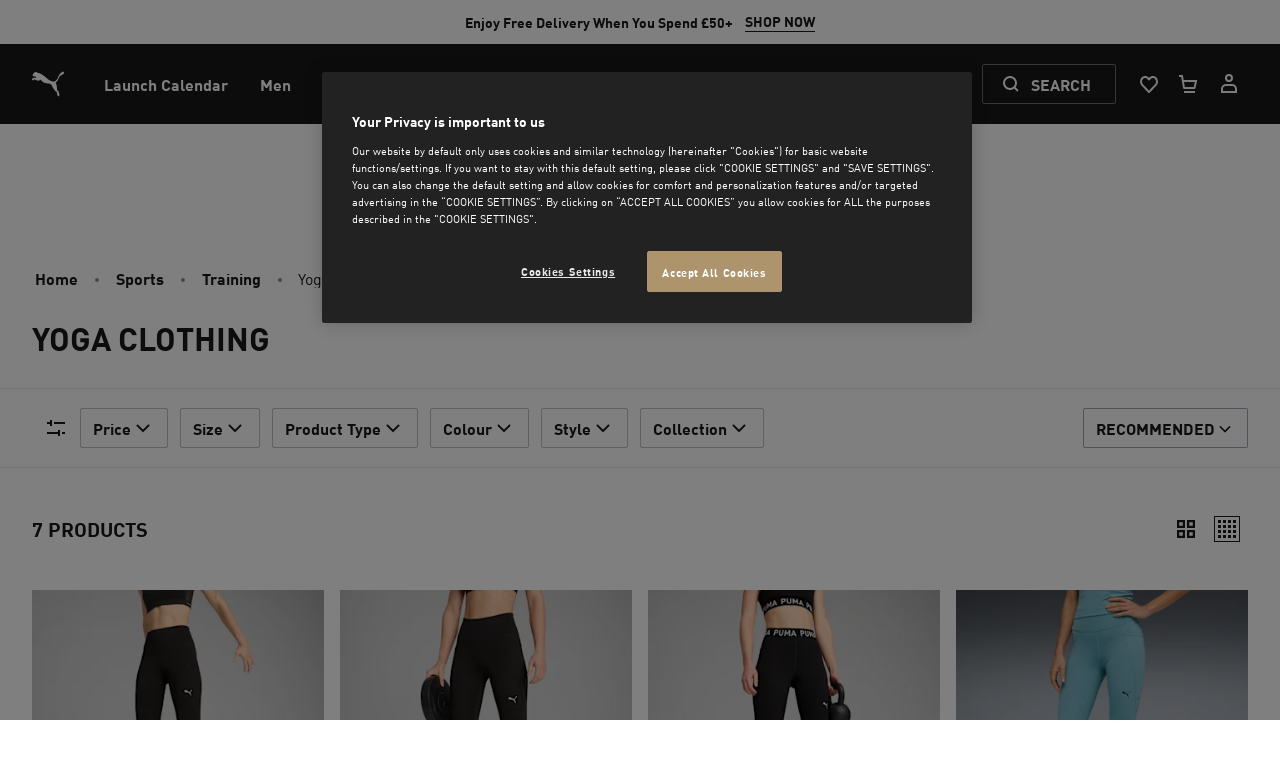

--- FILE ---
content_type: image/svg+xml
request_url: https://uk.puma.com/_next/static/assets/icons/grid-col-1.svg
body_size: -565
content:
<svg viewBox="0 0 32 32" fill="none" xmlns="http://www.w3.org/2000/svg" id="icon"><path fill-rule="evenodd" clip-rule="evenodd" d="M7 7v18h18V7H7ZM4.3 4a.3.3 0 0 0-.3.3v23.4a.3.3 0 0 0 .3.3h23.4a.3.3 0 0 0 .3-.3V4.3a.3.3 0 0 0-.3-.3H4.3Z" fill="currentColor"/></svg>

--- FILE ---
content_type: text/javascript
request_url: https://uk.puma.com/_next/static/chunks/769-f1b79e1a3bea4273.js
body_size: 51976
content:
"use strict";(self.webpackChunk_N_E=self.webpackChunk_N_E||[]).push([[769],{94307:function(e,t,n){n.d(t,{N:function(){return o}});var i=n(19989),a=n(70463);function r(){var e=(0,i.Z)(["\n  query RecommendationsWithDetails($pageType: String!, $ids: [ID!]) {\n    recommendationsWithDetails(pageType: $pageType, ids: $ids) {\n      recommenderId\n      recommenderName\n      recommendations {\n        masterId\n        masterProduct {\n          id\n          name\n          description\n          orderable\n          amountOfReviews\n          averageRating\n          productNameTranslated\n          colors {\n            name\n            value\n            image {\n              href\n              alt\n            }\n          }\n          showExploreCollectionCTA\n          displayOutOfStock {\n            soldout\n            comingsoon\n            backsoon\n            presale\n            displayValue\n          }\n          orderableColorCount\n        }\n        variantProduct {\n          id\n          masterId\n          name\n          colorValue\n          colorName\n          orderable\n          images {\n            alt\n            href\n          }\n          displayOutOfStock {\n            soldout\n            comingsoon\n            backsoon\n            presale\n            displayValue\n          }\n        }\n      }\n    }\n  }\n"]);return r=function(){return e},e}var o=(0,a.Ps)(r())},22736:function(e,t,n){n.d(t,{h:function(){return l}});var i=n(30174),a=n(28008),r=n(31738),o=n(34914),l="\n".concat((0,o.T)("slot","portableText","localized","cta","image"),'\n\n*[_type == "ProductDetailsPage" && country == upper($country) && masterId.current == $productId][0] ').concat((0,r.o)("{\n  _id,\n  _type,\n  aboveProductStory[] { ...slot::content(@) },\n  ProductStoryAdditionalContentSlot[] { ...slot::content(@) },\n  belowProductStory[] { ...slot::content(@) },\n  belowProductGoogleShopping[] { ...slot::content(@) },\n  ".concat((0,a.U)("ctaAboveSpecialMessage[]"),",\n  soldOutRecommender[] -> {\n    ").concat((0,i.Qy)('_type == "ProductRecommender" =>'),",\n    ").concat((0,i.en)('_type == "ProductCarousel" =>'),",\n  },\n  ").concat((0,i.z1)("comingSoonSignUpForm ->"),",\n}")),"\n")},57048:function(e,t,n){n.d(t,{dD:function(){return m},qc:function(){return d}});var i=n(27378),a=n(79758),r=n(40572),o={sm:"640px",md:"768px",lg:"1024px",xl:"1280px","2xl":"1536px"},l=Object.keys(o),s=function(e){var t="(min-width: ".concat(o[e],")");return window.matchMedia(t).matches},c=function(){var e=arguments.length>0&&void 0!==arguments[0]?arguments[0]:l;if(a.sk)return"sm";for(var t=e.length-1;t>=0;t--)if(s(e[t]))return e[t];return"sm"},d=function(){var e=(0,i.useState)(function(){return c()}),t=e[0],n=e[1];return(0,i.useEffect)(function(){var e=(0,r.D)(function(){return n(c())},500);return window.addEventListener("resize",e),function(){return window.removeEventListener("resize",e)}},[]),t},u=function(){var e=arguments.length>0&&void 0!==arguments[0]?arguments[0]:"md",t=function(){if(a.sk)return!1;var t=parseInt(o[e]);return window.matchMedia("(max-width: ".concat(t-1,"px)")).matches},n=(0,i.useState)(t),r=n[0],l=n[1];return(0,i.useEffect)(function(){var t=parseInt(o[e])-1,n=window.matchMedia("(max-width: ".concat(t,"px)")),i=function(e){l(e.matches)};return n.addEventListener("change",i),function(){return n.removeEventListener("change",i)}},[e]),r},m=function(){return u("md")}},46660:function(e,t,n){n.d(t,{k8:function(){return x},F:function(){return h}});var i=n(85034),a=n(3204),r=n(27378),o=n(83168),l=n(79758),s=n(97491),c=n(43308),d=n(5341),u=n(68138),m=function(){var e=(0,r.useState)({x:null,y:null}),t=e[0],n=e[1],i=(0,r.useCallback)(function(){for(var e=arguments.length,t=Array(e),n=0;n<e;n++)t[n]=arguments[n];"object"==typeof t[0]?window.scrollTo(t[0]):"number"==typeof t[0]&&"number"==typeof t[1]&&window.scrollTo(t[0],t[1])},[]);return(0,u.LI)(function(){var e=function(){n({x:window.scrollX,y:window.scrollY})};return e(),window.addEventListener("scroll",e),function(){window.removeEventListener("scroll",e)}},[]),[t,i]},p=n(45746),v=function(e){var t,n=e.windowHeight,i=e.scrollY;return Math.min(Math.max(Math.round(i/(document.body.scrollHeight-n)*100),0),100)},f=function(){var e=(0,d.Z)(m(),1)[0].y,t=(0,p.i)().height,n=(0,r.useState)(0),i=n[0],a=n[1];return(0,r.useEffect)(function(){null!==e&&null!==t&&a(v({windowHeight:t,scrollY:e}))},[e,t]),i},h=function(){var e=f(),t=(0,c.qN)(),n=t.pageviewEventHasFired,i=t.eventHasFired,o=t.setEventFired,d=(0,r.useState)(void 0),u=d[0],m=d[1];(0,s.k)((0,r.useCallback)(function(){n&&m(void 0)},[n])),(0,r.useEffect)(function(){if(n){var t=(0,a.Z)(l.Zp).reverse().find(function(t){return e>=parseInt(t)?t:null});m(t)}},[e,n]),(0,r.useEffect)(function(){n&&u&&x({percentage:u,eventHasFired:i,setEventFired:o})},[u,i,o,n])},x=function(e){var t=e.percentage,n=e.eventHasFired,a={setEventFired:e.setEventFired,eventHasFired:n};switch(t){case"25":g((0,i.Z)({percentage:"25"},a));break;case"50":g((0,i.Z)({percentage:"25"},a)),g((0,i.Z)({percentage:"50"},a));break;case"75":g((0,i.Z)({percentage:"25"},a)),g((0,i.Z)({percentage:"50"},a)),g((0,i.Z)({percentage:"75"},a));break;case"100":g((0,i.Z)({percentage:"25"},a)),g((0,i.Z)({percentage:"50"},a)),g((0,i.Z)({percentage:"75"},a)),g((0,i.Z)({percentage:"100"},a))}},g=function(e){var t=e.eventHasFired,n=e.setEventFired,i=e.percentage;t(l.F[i])||((0,o.B)(o._q.GA4_CustomEvent,{event_name:o._q.SCROLL,event_params:{percent_scrolled:i}}),n(l.F[i]))}},16666:function(e,t,n){n.d(t,{g:function(){return l}});var i=n(27378),a=n(86677),r=n(79302),o=n(20368),l=function(){var e=(0,o.N)().locale,t=(0,a.useRouter)();return(0,i.useCallback)(function(){var n=(0,r.g5)(t.asPath,e);return""===n?"home":/^\/pd\/.*/.test(n)?"pdp":n},[e,t.asPath])}},42833:function(e,t,n){n.d(t,{m:function(){return o}});var i=n(85034),a=n(27378),r=n(13765),o=function(){var e=arguments.length>0&&void 0!==arguments[0]?arguments[0]:{},t=e.infinite,n=void 0===t||t,o=(0,r.y)(),l=o.ref,s=o.width,c=(0,a.useState)({hasPrev:!!n,hasNext:!!n,overflowing:!1}),d=c[0],u=c[1];(0,a.useEffect)(function(){var e=l.current,t=function(){return u({hasPrev:n||0!=e.scrollLeft,hasNext:n||Math.ceil(e.scrollLeft)+e.offsetWidth+1<e.scrollWidth,overflowing:e.scrollWidth>e.clientWidth})};l.current&&(t(),e.addEventListener("scroll",t))},[l,s,n]);var m=function(){var e=l.current,t=e.scrollWidth-e.offsetWidth-e.scrollLeft<.6*e.offsetWidth?e.offsetWidth/2:e.offsetWidth;Math.ceil(e.scrollLeft)+e.offsetWidth+1<e.scrollWidth?e.scrollBy({left:t,top:0,behavior:"smooth"}):n&&e.scrollTo({left:0,top:0,behavior:"smooth"})},p=function(){var e=l.current,t=Math.min(e.offsetWidth,e.scrollLeft);0!=e.scrollLeft?e.scrollBy({left:-t,top:0,behavior:"smooth"}):n&&e.scrollTo({left:e.scrollWidth,top:0,behavior:"smooth"})},v=(0,a.useCallback)(function(e){var t=l.current,n=null==t?void 0:t.offsetWidth;null==t||t.scrollTo({left:n*e,top:0,behavior:"auto"})},[l]);return(0,i.Z)({ref:l,next:m,prev:p,scrollToSelected:v},d)}},50641:function(e,t,n){n.d(t,{Y:function(){return o}});var i=n(27378),a=n(64724),r=n(69340),o=function(){var e=(0,a.w)(),t=(0,i.useState)(e),n=t[0],o=t[1],l=(0,i.useRef)(null);return(0,r.S)(l,function(){return o(!0)},!0,{threshold:.01,rootMargin:"0px 0px 20% 0px"}),[l,n]}},35538:function(e,t,n){n.d(t,{t:function(){return l}});var i=n(27378),a=n(83168),r=n(48604),o=n(43308),l=function(e){var t=e.itemListId,n=e.itemListName,l=e.itemIdEp,s=e.itemNameEp,c=e.items,d=(0,i.useRef)([]),u=(0,o.qN)().pageviewEventHasFired;(0,i.useEffect)(function(){var e=(0,r.A)(d.current,c);t&&n&&(null==c?void 0:c.length)&&!e&&u&&((0,a.B)(a._q.GA4EC_ItemListView,{event_name:a._q.VIEW_ITEM_LIST,ecommerce:{item_list_id:t,item_list_name:n,item_id_ep:l,item_name_ep:s,items:c}}),d.current=c)},[t,n,l,s,c,u,])}},8623:function(e,t,n){var i=n(5341),a=n(86677),r=n(27378),o=n(83168),l=n(37678),s=n(72507),c=n(85914),d=n(53625),u=n(43308),m=n(20368),p=function(){var e,t,n,p,v=arguments.length>0&&void 0!==arguments[0]&&arguments[0],f=arguments.length>1?arguments[1]:void 0,h=arguments.length>2?arguments[2]:void 0,x=(0,u.qN)(),g=x.setPageviewEventHasFired,y=x.pageviewEventHasFired,b=x.userConsent,j=x.cartEventFired,w=x.setCartEventFired,k=(0,r.useState)(null),N=k[0],_=k[1],C=(0,a.useRouter)(),S=(0,m.N)(),I=S.countryCode,T=S.language,P=S.env.oneTrustApiKey,Z=(0,s.aC)(),E=Z.customerId,R=Z.guest,D=(0,c.r)().cart,O=(0,i.Z)((0,l.UEB)({pause:R}),1)[0],L=(0,d.S)("SHOW_COOKIE_CONSENT_LAYER"),q=(0,d.S)("TRIGGER_CART_TOTAL_EVENT"),A=!(!(null!=P?P:"")||!L);(0,r.useEffect)(function(){var e,t,n,i,a=C.asPath.split("?")[0],r=C.asPath.includes("&")?a:C.asPath,l=null===(e=O.data)||void 0===e?void 0:null===(t=e.me)||void 0===t?void 0:t.email,s=null===(n=O.data)||void 0===n?void 0:null===(i=n.me)||void 0===i?void 0:i.customerNo,c={pageTitle:document.title,searchQuery:C.query.searchQuery,country:I,language:T,customerId:null!=E?E:"",customerAuth:!R,customerEmail:l||void 0,customerNo:s||void 0,cart:(0,o.Ry)(D),currentURL:document.URL,attraqtSourceId:h};!v&&(D||null===D)&&!j&&q&&y&&((0,o.kF)(null==D?void 0:D.subTotal),w(!0)),(R||l)&&(A?!v&&r!==N&&E&&b&&((0,o.LV)(C.asPath,c,f),g(!0),_(r)):!v&&r!==N&&E&&((0,o.LV)(C.asPath,c,f),g(!0),_(r)))},[D,I,E,v,R,T,f,N,C.asPath,C.query.searchQuery,g,b,A,j,w,q,null===(e=O.data)||void 0===e?void 0:null===(t=e.me)||void 0===t?void 0:t.email,null===(n=O.data)||void 0===n?void 0:null===(p=n.me)||void 0===p?void 0:p.customerNo,y,h,])};t.Z=p},41316:function(e,t,n){n.d(t,{R:function(){return b},Y:function(){return j}});var i=n(85034),a=n(70169),r=n(5341),o=n(24246),l=n(27378),s=n(86677),c=n(37678),d=n(79758),u=n(22736),m=n(55723),p=n(54093),v=function(e){var t=new Set(["ProductComparison","AutomatedProductComparison",]),n=!1;return null==e?void 0:e.filter(function(e){var i,a=null===(i=e.component)||void 0===i?void 0:i._type;if(!t.has(a))return!0;var r,o=e.component;return!n&&((null==(r=o.products)?void 0:r.filter(function(e){return null==e?void 0:e.visible}).length)||0)>=2&&(n=!0,!0)})},f=n(53625),h=n(95967),x=n(78108),g=n(32239),y=(0,l.createContext)(null),b=function(e){var t,n,b,j,w,k,N,_,C,S,I,T=e.children,P=(0,s.useRouter)(),Z=(0,l.useRef)(!1),E=(0,r.Z)((0,c.OKS)(),2)[1],R=(0,f.S)("RATINGS_AND_REVIEWS"),D=(0,g.i)(),O=(0,l.useState)(),L=O[0],q=O[1],A=(0,l.useState)(0),M=A[0],F=A[1],z=(0,l.useState)(),B=z[0],H=z[1],V=(0,l.useState)(1),W=V[0],U=V[1],G=(0,l.useState)(!1),Y=G[0],K=G[1],X=P.query.id,Q=P.query.model,$=P.query.viewAt,J=null===(t=(0,r.Z)((0,c.QW$)(),1)[0].data)||void 0===t?void 0:t.pixleeConfig,ee=(0,x._)().trackPdp,et=(0,r.Z)((0,c.zMd)({variables:{id:X,viewAt:$},pause:!X,requestPolicy:"cache-first"}),2),en=et[0],ei=et[1],ea=(0,r.Z)((0,c.l6q)({variables:{id:X},pause:!X||d.sk&&!D||!D&&(en.fetching||void 0===en.fetching||!(null===(n=en.data)||void 0===n?void 0:n.product)),requestPolicy:"cache-and-network"}),1)[0];(0,l.useEffect)(function(){D||ei({requestPolicy:"cache-and-network"})},[]);var er=null===(b=en.data)||void 0===b?void 0:b.product,eo=en.fetching,el=en.stale;ea.data&&!ea.fetching&&(er&&!er.productMeasurements&&(er.productMeasurements=null===(C=ea.data)||void 0===C?void 0:null===(S=C.product)||void 0===S?void 0:S.productMeasurements),null==er||er.variations.forEach(function(e){var t,n,i=null===(t=ea.data)||void 0===t?void 0:null===(n=t.product)||void 0===n?void 0:n.variations.find(function(t){return e.id===t.id});i&&(e.description=i.description,e.productStory=i.productStory,e.sizeGroups=i.sizeGroups)}));var es=P.query.swatch||(null===(w=null==er?void 0:null===(j=er.variations)||void 0===j?void 0:j.find(function(e){var t;return(null==e?void 0:e.orderable)&&(null==e?void 0:null===(t=e.displayOutOfStock)||void 0===t?void 0:t.soldout)!==!0}))||void 0===w?void 0:w.colorValue)||(null==er?void 0:null===(k=er.variations)||void 0===k?void 0:null===(N=k[0])||void 0===N?void 0:N.colorValue),ec=Boolean(X&&es),ed=(0,l.useMemo)(function(){if(!eo||el){var e=(null==er?void 0:er.variations)||[];if(!er||0===e.length){ec&&(0,p.EI)("".concat(X,"_").concat(es));return}if(es){var t=e.find(function(e){return e.colorValue===es});if(t)return t}var n=e.find(function(e){return e.orderable})||e[0];if(n){var i=ec&&(0,p.Vr)("".concat(X,"_").concat(es));i&&(0,p.HH)("".concat(X,"_").concat(n.colorValue),{lid:null==i?void 0:i.lid,lname:null==i?void 0:i.lname,idx:null==i?void 0:i.idx,cname:null==i?void 0:i.cname,cslot:null==i?void 0:i.cslot,pid:null==i?void 0:i.pid,pname:null==i?void 0:i.pname})}return ec&&(0,p.EI)("".concat(X,"_").concat(es)),n}},[el,eo,X,es,er,ec,]),eu=P.query.size,em=(0,f.S)("SHOW_SIMPLIFIED_PDP_FOR_GOOGLE_SHOPPING"),ep=(0,l.useMemo)(function(){var e,t;return em&&(t=P.asPath).includes("gclid")?"simplified":(null==er?void 0:null===(e=er.displayOutOfStock)||void 0===e?void 0:e.soldoutWithRecommender)?"soldoutWithRecommender":ed?"full":"noVariant"},[ed,er,em,P.asPath]),ev=(0,l.useRef)();d.sk||(ev.current=null!==(I=window.localStorage.getItem(d.qh))&&void 0!==I?I:void 0);var ef=(0,r.Z)((0,h.Mo)({operationName:"ProductDetails_PDPTemplate",query:m.Ro}),1)[0],eh=(0,r.Z)((0,h.Mo)({operationName:"PDP_ProductDetails",query:u.h,variables:{productId:X},pause:!X||d.sk&&!D||!(null==er?void 0:er.cmsContent)}),1)[0],ex=(0,l.useMemo)(function(){if(![ef.fetching,eh.fetching,].some(function(e){return e})){var e,t,n,r=(null===(e=ef.data)||void 0===e?void 0:e.content)||{},o=(null===(t=eh.data)||void 0===t?void 0:t.content)||{},l=v(null==o?void 0:o.belowProductStory),s=(0,i.Z)({},r),c=(null==r?void 0:null===(n=r.belowProductStory)||void 0===n?void 0:n.belowProductStory)||[],d=(null==l?void 0:l.length)?l:c;return((null==l?void 0:l.length)||c.length)&&(s.belowProductStory=(0,a.Z)((0,i.Z)({},r.belowProductStory||{}),{belowProductStory:d})),(0,i.Z)({},s,o)}},[eh,ef,]),eg=(0,r.Z)((0,c.PjV)({variables:{id:X,includeReviews:!0},pause:!X||!R||"full"!==ep}),1)[0];(0,l.useEffect)(function(){var e;!en.fetching&&(null===(e=en.data)||void 0===e?void 0:e.product)&&!Z.current&&(E({masterId:en.data.product.id}),ee("".concat(X,"_").concat(es)),Z.current=!0)},[en.fetching,X]),(0,l.useEffect)(function(){Z.current=!1},[X]);var ey=null===(_=(0,r.Z)((0,c.lCm)({variables:{productId:X},pause:!X}),1)[0].data)||void 0===_?void 0:_.userGeneratedContentForWeb,eb=(0,l.useMemo)(function(){return(null==J?void 0:J.enablePDPGallery)&&ey?ey.filter(function(e){var t;return e&&(null===(t=e.pixleeCdnPhotos)||void 0===t?void 0:t.squareMediumUrl)}).map(function(e){return{__typename:"PixleeImg",source:e.source,alt:e.altText||"",href:e.pixleeCdnPhotos.squareMediumUrl}}):[]},[J,ey]),ej=(0,l.useMemo)(function(){var e=null==ed?void 0:ed.displayOutOfStock,t=null!=e?e:{},n=t.comingsoon,i=t.soldout,a=t.soldoutWithRecommender,r=!(null==ed?void 0:ed.orderable);return Boolean((null==ed?void 0:ed.price)&&!(i||a||n||r))},[null==ed?void 0:ed.displayOutOfStock,null==ed?void 0:ed.price,null==ed?void 0:ed.orderable]),ew=!!(null==ed?void 0:ed.isAppExclusive),ek=(0,l.useMemo)(function(){return(null==er?void 0:er.productDivision)==="Footwear"?"Footwear":"Other"},[null==er?void 0:er.productDivision]),eN=(0,l.useMemo)(function(){var e;return{addToCartError:L,errorAnnouncementTrigger:M,addToCartReturnCode:B,desiredProductId:X,desiredModel:Q,desiredSize:eu,desiredSwatch:es,hasLoaded:!en.fetching&&!en.stale,isAppOnly:ew,isFetching:eo,isFullLayout:"full"===ep,isQueryStale:el,isSimplifiedLayout:"full"!==ep,masterProduct:er,pageLayout:ep,pixleeImgs:eb,productIsOrderable:ej,productDivision:ek,productQuery:en,lazyProductQuery:ea,quantity:W,referrerCategoryId:ev.current,setAddToCartError:function(e){q(e),e&&F(function(e){return e+1})},setAddToCartReturnCode:H,setQuantity:U,variation:ed,content:ex,productScore:null===(e=eg.data)||void 0===e?void 0:e.productScore,sizeHasChanged:Y,setSizeHasChanged:K,pdpContentQuery:eh,productDetailsTemplateContent:ef}},[L,M,B,X,Q,eu,es,ew,eo,el,er,ep,eb,ej,ek,en,ea,W,ev,q,H,U,ed,ex,eg,Y,K,eh,ef,]);return(0,o.jsx)(y.Provider,{value:eN,children:T})},j=function(){return(0,l.useContext)(y)}},7362:function(e,t,n){n.d(t,{g:function(){return r}});var i=n(27378),a=n(89113),r=function(e){var t=(0,a.tL)(),n=t.fireSelectItemEvent,r=t.product,o=(0,i.useState)(!1),l=o[0],s=o[1];return(0,i.useEffect)(function(){r&&l&&(n(e),s(!1))},[r,l,e,n]),s}},69440:function(e,t,n){n.d(t,{k:function(){return r}});var i=n(27378),a=n(35525);function r(e){return(0,i.useMemo)(function(){return!!e&&(e.validFrom&&!e.validTo?(0,a.Cy)({startDate:new Date(e.validFrom),dateToCheck:new Date}):!e.validFrom&&e.validTo?(0,a.GR)({endDate:new Date(e.validTo),dateToCheck:new Date}):!e.validFrom||!e.validTo||(0,a.zx)({startDate:new Date(e.validFrom),endDate:new Date(e.validTo),dateToCheck:new Date}))},[e])}},70282:function(e,t,n){n.r(t);var i=n(23842),a=n(59312),r=n(24246);n(27378);var o,l=n(77480),s=n(9553),c=n(20769),d=n(30664),u=n(53625),m=n(93512),p=function(e){var t=e.statusCode,n=(0,l.qM)(),i=(0,u.S)("SHOW_SEARCH_FORM_ON_ERROR"),a=(0,u.S)("SHOW_PRODUCT_RECOMMENDER_ON_ERROR");return(0,r.jsxs)(r.Fragment,{children:[(0,r.jsx)(s.y,{title:n("pageTitleReduced",{title:t?"".concat(t):""}),children:(0,r.jsx)("meta",{name:"robots",content:"noindex"})}),(0,r.jsx)("div",{className:"flex flex-col items-center justify-center mx-auto max-w-4xl xl:max-w-6xl mobile:p-4 tablet:p-6 desktop:p-8",children:(0,r.jsxs)("div",{className:"font-display flex flex-col items-center justify-center mobile:space-y-4 tablet:space-y-6 desktop:space-y-8 py-24 w-full","data-test-id":"not-found-error-msg",children:[(0,r.jsx)(m.P,{className:"font-bold text-4xl lg:text-5xl text-center",id:"not-found-oops",tag:"h1",children:n("notFoundOops")}),i&&(0,r.jsx)(c.UI,{}),a&&(0,r.jsx)(d.S,{type:"search-no-results-viewed-recently"})]})})]})};p.getInitialProps=(o=(0,i.Z)(function(e){var t;return(0,a.__generator)(this,function(t){return e.err,[2,{hasGetInitialPropsRun:!0}]})}),function(e){return o.apply(this,arguments)}),t.default=p},24393:function(e,t,n){var i=n(85034),a=n(31373),r=n(24246),o=n(48363),l=n(27378),s=n(77480),c=(0,l.forwardRef)(function(e,t){var n=e.direction,l=e.testId,c=(0,a.Z)(e,["direction","testId"]),d=(0,s.qM)(),u="chevron-button-".concat(n),m="left"===n?{label:d("previous"),icon:"chevron-left"}:{label:d("next"),icon:"chevron-right"};return(0,r.jsx)(o.Eik,(0,i.Z)({dataTestId:null!=l?l:u,mode:"icon",size:"sm",variant:"primary",ref:t},m,c))});t.Z=c},54969:function(e,t,n){n.d(t,{j:function(){return v}});var i=n(5341),a=n(24246),r=n(1809),o=n(57998),l=n(77480),s=n(95967),c=n(63950),d=n(31738),u=n(34914),m=n(4977),p=n(20368),v=function(){var e=(0,o.b)(),t=e.liveChatEnabled,n=e.LiveChatScript,v=e.LiveChatToggleWrapper,f=(0,m.y)().ZendeskLiveChatScript,h=(0,l.qM)(),x=(0,i.Z)((0,s.Mo)({operationName:"CustomerSupportBanner",query:"\n      ".concat((0,u.T)("localized"),'\n\n      *[_type == "CustomerSupport" && country == $country && !').concat(c.xc,"][0] ").concat((0,d.o)("{\n        ".concat((0,r.E)("title"),",\n        email,\n        phone,\n        phoneHours,\n        chatHours,\n      }")),"\n    ")}),1)[0],g=(0,p.N)().liveChat;if(x.fetching||x.error||!x.data||!Object.values(x.data.content||{}).some(function(e){return e}))return null;var y=x.data.content,b=y.title,j=y.email,w=y.phone,k=y.phoneHours,N=y.chatHours;return(0,a.jsxs)(a.Fragment,{children:[(0,a.jsx)(n,{}),!(null==g?void 0:g.loadForAllPages)&&(null==g?void 0:g.provider)==="zendesk"&&(0,a.jsx)(f,{defer:!0,liveChat:g}),(0,a.jsxs)("div",{className:"p-8 sm:p-12 bg-neutral-0 lg:flex-row mb-6! sm:mb-8! lg:mb-12! grid grid-cols-1 lg:grid-cols-2 w-full col-span-full","data-test-id":"customer-support-banner",children:[(0,a.jsx)("h3",{className:"w-full text-2xl lg:text-3xl font-bold pb-6 lg:pb-0","data-test-id":"customer-support-banner-title",children:b}),(0,a.jsxs)("div",{className:"\n          grid gap-2\n          children:(\n            grid grid-cols-1 md:grid-cols-3 pb-4 md:pb-0 items-center\n            children:(\n              first-child:(\n                pb-2 md:pb-0\n              )\n              last-child:(\n                col-span-2\n              )\n            )\n          )\n        ",children:[j&&(0,a.jsxs)("div",{"data-test-id":"customer-support-banner-email",children:[(0,a.jsxs)("p",{children:[h("email"),":"]}),(0,a.jsx)("a",{className:"font-bold uppercase px-0 text-sm link-underline",href:"mailto:".concat(j),children:j})]}),w&&(0,a.jsxs)("div",{"data-test-id":"customer-support-banner-phone",children:[(0,a.jsxs)("p",{children:[h("phone"),":"]}),(0,a.jsxs)("p",{children:[(0,a.jsx)("a",{className:"relative font-bold uppercase px-0 text-sm link-underline",href:"tel:".concat(w),children:w}),k&&(0,a.jsx)("span",{className:"text-xs uppercase pl-0 md:pl-2 pt-2 md:pt-0 block md:inline",children:k})]})]}),t&&N&&(0,a.jsx)(v,{children:(0,a.jsxs)("p",{children:[h("liveChat"),":"," ",N&&(0,a.jsx)("span",{className:"text-xs uppercase pl-0 pt-2 md:pt-0 block md:inline",children:N})]})})]})]})]})}},53579:function(e,t,n){n.d(t,{E:function(){return s}});var i=n(85034),a=n(31373),r=n(5341),o=n(24246);n(27378);var l=n(34209),s=function(e){var t=e.src,n=e.width,s=e.ratio,c=e.className,d=e.loading,u=(0,a.Z)(e,["src","width","ratio","className","loading"]),m=(0,r.Z)((void 0===s?"1 / 1":s).split(" / ").map(Number),2),p=m[0],v=m[1];return(0,o.jsx)("img",(0,i.Z)({className:(0,l.tw)("w-full bg-neutral-0","aspect-".concat(p,"-").concat(v),c),src:t,width:n,height:n&&n*(v/p),loading:void 0===d?"lazy":d},u))}},20769:function(e,t,n){n.d(t,{dq:function(){return M},qx:function(){return A},UI:function(){return q}});var i=n(5341),a=n(24246),r=n(27378),o=n(86677),l=n(25380),s=n(48363),c=n(93512),d=n(77480),u=n(20368),m=n(19989),p=n(70463);function v(){var e=(0,m.Z)(["\n  query Suggestions($searchTerm: String!, $preview: PreviewInput) {\n    suggestions(searchTerm: $searchTerm, preview: $preview) {\n      suggestedProductsSummaries {\n        id\n        masterId\n        colorValue\n        name\n        header\n        subHeader\n        slug\n        images {\n          href\n          alt\n        }\n        price\n        salePrice\n        isSalePriceElapsed\n      }\n      suggestedTerms {\n        suggestion\n        original\n      }\n      suggestedPhrases {\n        suggestion\n      }\n      suggestedRedirect\n    }\n  }\n"]);return v=function(){return e},e}function f(){var e=(0,m.Z)(["\n  query SuggestProductSearch($input: SuggestProductSearchInput) {\n    suggestProductSearch(input: $input) {\n      keywordSuggestions {\n        searchterm\n        nrResults\n      }\n      categorySuggestions {\n        mlValue\n        catid\n        nrResults\n      }\n      productSuggestions {\n        secondId\n        name\n        thumbnailUrl\n        header\n        subHeader\n        price\n        salePrice\n        isSalePriceElapsed\n        slug\n      }\n      suggestedRedirect\n      suggestedRedirectLink {\n        category {\n          name\n          url\n        }\n        product {\n          masterId\n          color\n        }\n        absolute\n        marketing\n        support\n        signUpForm\n      }\n    }\n  }\n"]);return f=function(){return e},e}var h=(0,p.Ps)(v()),x=(0,p.Ps)(f()),g=n(53625),y=n(95967),b=n(18273),j=n(16138),w=n(1809),k=n(31738),N=n(34914),_=n(63950),C="\n  ".concat((0,N.T)("portableText","localized","cta","image"),'\n\n  *[_type == "Error404" && country == $country && !').concat(_.xc,"][0] ").concat((0,k.o)("{\n    _id,\n    _type,\n    ".concat((0,j.U)("seo"),",\n    ").concat((0,w.E)("heading"),",\n    content[] ").concat((0,b.e6)(),",\n  }")),"\n"),S=n(8623),I=n(83168),T=n(33990),P=n(14106),Z=n(79758),E=n(40572),R=n(7947),D=n(9553),O=n(54969),L=n(87150),q=function(){var e,t,n=(0,d.qM)(),c=(0,o.useRouter)(),m=(0,u.N)(),p=m.localizeUrlPath,v=m.searchSymbolsMinValue,f=m.charactersNeededToSubmitSearch,y=(0,g.S)("SHOW_SEARCH_TIPS_ON_ERROR"),b=(0,r.useState)((null==c?void 0:null===(e=c.query)||void 0===e?void 0:e.q)||""),j=b[0],w=b[1],k=(0,r.useState)((null==c?void 0:null===(t=c.query)||void 0===t?void 0:t.q)||""),N=k[0],_=k[1],C=(0,r.useState)(!1),S=C[0],Z=C[1],R=(0,g.S)("CROWNPEAK_ENABLED"),D=R?{input:{query:N.trim()}}:{searchTerm:N.trim(),preview:(0,P.T)(c.query)},O=(0,i.Z)((0,l.aM)({query:R?x:h,pause:N.length<v,variables:D}),1)[0],L=(0,E.D)(_,T.qh),q=function(e){w(e),L(e)};return(0,r.useEffect)(function(){var e=j.length>=f;if(S&&!O.fetching&&j===N&&j&&e){window.sessionStorage.setItem("search_type",I.Sc.noResults),window.sessionStorage.setItem("suggested_section_click","enter/search button"),window.sessionStorage.setItem("search_term",j);var t,n,i,a,r=R?null===(t=O.data)||void 0===t?void 0:null===(n=t.suggestProductSearch)||void 0===n?void 0:n.suggestedRedirect:null===(i=O.data)||void 0===i?void 0:null===(a=i.suggestions)||void 0===a?void 0:a.suggestedRedirect;if(r)window.sessionStorage.setItem("user_action","redirect"),(0,I.dr)("0"),r.startsWith("https")?window.location.href=r:c.replace(p(r));else{window.sessionStorage.setItem("user_action","noredirect");var o=encodeURIComponent(j);if(R){var l=(0,T.Nd)(j);c.push(p("/search?q=".concat(o,"&location=").concat(l)),p("/search?q=".concat(o)))}else c.push(p("/search?q=".concat(o)))}}Z(!1)},[S,O]),(0,a.jsx)(s.W20,{size:"sm",asChild:!0,children:(0,a.jsxs)(s.Kqy,{children:[y&&(0,a.jsx)(s.xvT,{asChild:!0,size:"lg",children:(0,a.jsx)("p",{children:n("searchTipsTitle")})}),(0,a.jsx)(s.UIq,{name:"noResultSearch",label:n("searchPuma"),placeholder:n("searchPuma"),value:j,dataTestId:"search-box-noresults",onChange:q,onSubmit:function(e){e.preventDefault(),Z(!0)}}),y&&(0,a.jsx)(s.xvT,{asChild:!0,size:"base",children:(0,a.jsx)("p",{children:n("searchTips",void 0,{supportHTMLTags:!0})})})]})})},A=function(e){var t=e.message,n=(0,i.Z)((0,y.Mo)({operationName:"NotFoundPage",query:C}),1)[0];return(0,S.Z)(n.fetching),(0,a.jsx)(F,{message:t,pageContent:n})},M=function(e){var t=e.message,n=e.isOopsPage,r=(0,i.Z)((0,y.Mo)({operationName:"NotFoundPage",query:C}),1)[0];return(0,a.jsx)(F,{message:t,pageContent:r,isOopsPage:n})},F=function(e){var t,n,i,r,o,l=e.message,m=e.pageContent,p=e.isOopsPage,v=(0,d.qM)(),f=(0,u.N)().countryCode;if(p)return(0,a.jsxs)(a.Fragment,{children:[(0,a.jsx)(D.y,{title:v("pageTitleReduced",{title:v("notFoundOops")}),description:v("notFoundOops"),noIndex:!0,noIndexFollow:!0}),(0,a.jsx)("div",{className:"flex flex-col items-center justify-center mx-auto max-w-4xl xl:max-w-6xl mobile:p-4 tablet:p-6 desktop:p-8",children:(0,a.jsx)("div",{className:"font-display flex flex-col items-center justify-center mobile:space-y-4 tablet:space-y-6 desktop:space-y-8 py-24 w-full","data-test-id":"not-found-error-msg",children:(0,a.jsx)(c.P,{className:"font-bold text-4xl lg:text-5xl text-center",id:"not-found-oops",tag:"h1",children:v("notFoundOops")})})})]});var h=null!==(r=null===(t=m.data)||void 0===t?void 0:null===(n=t.content)||void 0===n?void 0:n.seo)&&void 0!==r?r:{},x=h.pageTitle,g=h.pageDescription,y=null!==(o=null===(i=m.data)||void 0===i?void 0:i.content)&&void 0!==o?o:{},b=y.heading,j=y.content;return(b&&!m.fetching&&(0,I.B)(I._q.GA4_CustomEvent,{event_name:I._q.SEARCH_OPEN,event_params:{search_type:I.Sc.noResults}}),m.fetching)?(0,a.jsx)(L.v,{}):(0,a.jsxs)(a.Fragment,{children:[(0,a.jsx)(D.y,{title:v("pageTitleReduced",{title:x||v("notFoundOops")}),description:g,noIndex:!0,noIndexFollow:!0}),(0,a.jsx)(s.W20,{size:"page",children:(0,a.jsxs)(s.Kqy,{gap:"xl",className:" mt-12! md:mt-8! lg:mt-8!",children:[(0,a.jsxs)(s.Kqy,{gap:"base",className:f===Z.bM.IN.toLocaleLowerCase()?"":"mb-6!",children:[(0,a.jsx)(s.X6q,{asChild:!0,size:{_:"base",md:"xl",lg:"xl"},className:"text-center",children:(0,a.jsx)(c.P,{tag:"h1",dataTestId:"not-found-error-msg",children:l||b})}),(0,a.jsx)(q,{})]}),(0,a.jsx)(R.D,{items:j,documentId:"error404",slotId:"content",className:"gap-8 md:gap-12 lg:gap-16"})]})}),(0,a.jsx)(O.j,{})]})}},87150:function(e,t,n){n.d(t,{T:function(){return N},v:function(){return k}});var i=n(24246),a=n(27378),r=n(86677),o=n(46660),l=n(91622),s=n(20769),c=n(70282),d=n(8623),u=n(20368),m=n(72507),p=n(99778),v=n(60248),f=function(e,t){switch(!0){case t:return"category";case 3===e.split("/").length:return"homepage";case e.includes("/pd/"):return"product";case e.includes("/search"):return"search";case e.includes("/help"):return"content";default:return"other"}},h=function(e,t){var n,i;(n=document.createElement("script")).type="text/javascript",n.async=!0,n.src="https://cdn.brcdn.com/v1/br-trk-".concat(e,".js"),t&&(n.onload=t),(i=document.getElementsByTagName("script")[0]).parentNode&&i.parentNode.insertBefore(n,i)},x=function(){var e=arguments.length>0&&void 0!==arguments[0]&&arguments[0],t=arguments.length>1?arguments[1]:void 0,n=(0,r.useRouter)(),i=(0,p.k)().prevPath,o=(0,u.N)(),l=o.countryCode,s=o.bloomreach,c=o.env,d=(0,v.TH)().location,x=(0,m.aC)().customerId,g=(0,a.useRef)(!1),y=function(){return g.current=!1};(0,a.useEffect)(function(){return n.events.on("routeChangeComplete",y),function(){return n.events.off("routeChangeComplete",y)}},[n.events]);var b=f(n.asPath,!!(null==t?void 0:t.cat_id));(0,a.useEffect)(function(){if(!g.current&&s&&x&&c.bloomreachAccountId&&!e){var n=[{accountId:c.bloomreachSEOAccountId,objectName:s.seoObjectName},{accountId:c.bloomreachAccountId,objectName:s.objectName},],a=Promise.resolve(),r=!0,o=!1,l=void 0;try{for(var u,m=n[Symbol.iterator]();!(r=(u=m.next()).done);r=!0)!function(){var e=u.value,n=e.accountId,r=e.objectName;n&&r&&(a=a.then(function(){var e,a,o,l;return s&&r?new Promise(function(e){var a,o,l,u,m,p=window[r]||{};p.acct_id=n,p.ptype=b,p.title=document.title,p.view_id=s.viewId,p.user_id=x,"production"!==c.STAGE&&(p.test_data=!0),p.cat_id=null==t?void 0:t.cat_id,p.cat=null==t?void 0:t.cat,p.search_term=null==t?void 0:t.search_term,p.prod_id=null==t?void 0:t.prod_id,p.prod_name=null==t?void 0:t.prod_name,p.sku=null==t?void 0:t.sku,p.is_conversion=null==t?void 0:t.is_conversion,p.basket_value=null==t?void 0:t.basket_value,p.order_id=null==t?void 0:t.order_id,p.basket={items:null==t?void 0:t.basket},p.customer_country=null===(a=d.userCountry)||void 0===a?void 0:a.id.toUpperCase(),p.currency=null==t?void 0:t.currency;var v=i?"".concat(window.location.origin).concat(i):"";p.orig_ref_url=v,p.ref=v||document.referrer,i?(null===(l=null===(o=window.BrTrk)||void 0===o?void 0:o.getTracker())||void 0===l||l.updateBrData(p),null===(m=null===(u=window.BrTrk)||void 0===u?void 0:u.getTracker())||void 0===m||m.logPageView(),setTimeout(function(){return e()},0)):(window[r]=p,h(n,function(){return e()}))}):Promise.resolve()}))}()}catch(p){o=!0,l=p}finally{try{r||null==m.return||m.return()}finally{if(o)throw l}}g.current=!0}},[e,l,x,null==t?void 0:t.sku,s,d,c.bloomreachAccountId,c.bloomreachSEOAccountId,b,g.current,])},g=n(2235),y=n(78108),b=n(34457),j=n(83168),w=n(39772),k=function(e){return(0,i.jsx)("section",{className:"flex w-full h-[90vh]",children:(0,i.jsxs)("div",{className:"m-auto",children:[(0,i.jsx)(l.T,{className:"w-full",dataTestId:"page-loading-spinner"}),e.loadingMessage&&(0,i.jsx)("p",{className:"p-2 text-center text-base text-neutral-70",children:e.loadingMessage})]})})},N=function(e){var t,n,l,u=e.query,m=void 0===u?{fetching:!1,error:void 0,stale:!1}:u,p=e.emarsysData,v=void 0===p?{skipTracking:!0}:p,f=e.loadingMessage,h=e.pageViewPageType,N=e.bloomreachData,_=e.children,C=Array.isArray(m)?m.some(function(e){return e.fetching}):m.fetching,S=(0,b.eK)().showCookieSettings,I=(0,w.w)();(0,o.F)();var T=(0,r.useRouter)(),P=new Set(["/uk/en/storefinder","/jp/ja/storefinder"]),Z="pdp"===(0,j.C2)(T.pathname),E=(null==m?void 0:null===(t=m.data)||void 0===t?void 0:null===(n=t.searchProducts)||void 0===n?void 0:null===(l=n.queryMetadata)||void 0===l?void 0:l.rid)||"";(0,g._Y)(),(0,d.Z)(C,h,E),x(C,N);var R=(0,y._)().omitTrackingCommand;(0,a.useEffect)(function(){(null==v?void 0:v.skipTracking)&&R()},[null==v?void 0:v.skipTracking,R]);var D=[];Array.isArray(m)?D=m.filter(function(e){return!!e.error}):m.error&&(D=[m]);var O=D.some(function(e){var t;return null===(t=e.error)||void 0===t?void 0:t.graphQLErrors.some(function(e){return e.extensions&&"NOT_FOUND"===e.extensions.code})}),L=Array.isArray(m)?m.some(function(e){return e.data}):m.data;if(C)return(0,i.jsx)(k,{loadingMessage:f});if(O)return(0,i.jsx)(s.qx,{});if(D.length>0&&!L)return(0,i.jsx)(c.default,{statusCode:500});var q="relative";S&&!I&&(q="fixed");var A=P.has(T.asPath);return(0,i.jsx)("div",{className:"box-border flex flex-col  ".concat(!Z&&"mobile:space-y-4 tablet:space-y-6 desktop:space-y-8","  ").concat(A?"mobile:p-6 tablet:p-8 desktop:p-12":"mobile:p-4 tablet:p-6 desktop:p-8"," max-w-screen-3xl mx-auto font-display ").concat(q),children:_})}},81406:function(e,t,n){n.d(t,{t:function(){return o}});var i=n(24246),a=n(77480),r=n(23658),o=function(e){var t=(0,a.qM)(),n=(0,r.o)({showSign:e.showSign})(e.amount);return(0,i.jsx)(i.Fragment,{children:t("orderDetailAmount",{amount:n})})}},10395:function(e,t,n){n.d(t,{aS:function(){return g},fD:function(){return x}});var i=n(24246);n(27378);var a=n(48363),r=n(77480),o=n(53625),l=n(22649),s=function(e){var t=e.label;return(0,i.jsx)("span",{"data-test-id":"customized-product-badge",className:"flex-shrink-0 text-xs h-6 px-4 min-w-6 inline-flex text-neutral-0 items-center justify-center gap-1 font-bold uppercase",style:{background:"linear-gradient(90deg, #0EEBF9 0%, #946FBA 33%, #F2006C 66%, #F84D04 100%)"},children:t})},c=["new","restock","unisex","big-and-tall","plus-size","shop-the-look","limited-edition",],d=["top-rated","most-favorited","best-seller","puma-select","trending","select",],u=["puma-store-exclusive","exclusive","app-exclusive","online-exclusive",],m=["vegan","sustainable","sustainable-material","recycled","recycled-materials","organic-cotton","bio-based",],p=["sale","black-friday","cyber-monday","singles-day-special","christmas-deal","special-offer","last-chance","special-price",],v=["customize","personalize"],f=function(){var e=arguments.length>0&&void 0!==arguments[0]?arguments[0]:"",t=e.toLowerCase();switch(!0){case d.includes(t):return"info";case u.includes(t):return"muted";case m.includes(t):return"success";case p.includes(t):case t.includes("deal"):case t.includes("percent"):return"brand";case c.includes(t):case t.includes("worn by"):case t.includes("designed by"):default:return"base"}},h=function(e){var t=e.id,n=void 0===t?"":t,r=e.label,o=e.icon;return v.includes(n)?(0,i.jsx)(s,{label:r}):(0,i.jsx)(a.Cts,{color:f(n),icon:o,dataTestId:"product-badge",label:r.replace(/-/g," ")})},x=function(e){var t,n,l,s=(0,r.qM)(),c=(0,o.S)("SHOW_SALES_BADGE_ON_PRODUCT_IMAGE"),d=null===(t=e.variant)||void 0===t?void 0:t.percentageDiscountBadge,u=null===(n=e.variant)||void 0===n?void 0:null===(l=n.productPrice)||void 0===l?void 0:l.isSalePriceElapsed;if(!d||!c)return null;var m=s("percentOff",{amount:d});return u&&(m=s("sale")),(0,i.jsx)("div",{"aria-hidden":e["aria-hidden"],children:(0,i.jsx)(a.Cts,{color:"brand",label:m,"data-test-id":"product-badge-sale",className:"absolute top-0 left-0 z-[5]"})})},g=function(e){var t=e.variant,n=t.badges,r=t.appOnlyDateTimeFrom,o=t.appOnlyDateTimeTo,s=t.isAppExclusive;if(!(null==n?void 0:n.length))return null;var c=(0,l.o)(s,r,o);return(0,i.jsx)(a.Kqy,{direction:"row",gap:"xs","aria-hidden":e["aria-hidden"],children:n.filter(Boolean).map(function(e){return c||"app-exclusive"!==e.id?(0,i.jsx)(h,{id:e.id,label:e.label},e.id):(0,i.jsx)(i.Fragment,{})})})}},45876:function(e,t,n){n.d(t,{X:function(){return u}});var i=n(24246),a=n(34209),r=n(20368),o=n(77480),l=n(89113),s=n(69440),c=n(70222),d=n(99531),u=function(e){var t=(0,o.qM)(),n=(0,l.tL)().fireClickProductImage,u=(0,r.N)().staticFeatures.useVerticalMedia,m=4>=Number(null==e?void 0:e.position),p=e.variant.orderable,v=(0,s.k)(e.variant.displayOutOfStock)?e.variant.displayOutOfStock:null,f=Boolean(!p||v),h=e.variant.images&&e.variant.images.length>0?e.variant.images[0]:null,x=(0,c.P)(null==e?void 0:e.variant);return(0,i.jsxs)("div",{className:"relative group","data-test-id":e.dataTestId,"aria-hidden":e["aria-hidden"],children:[(0,i.jsx)("div",{className:"flex",children:h&&(0,i.jsx)("div",{className:"w-full flex-none transform-gpu",children:(0,i.jsx)(d.U,{src:u&&h.verticalImageHref||h.href,widths:[300,350,400,450,500,550,600],sizes:{mobile:"50vw",tablet:"33vw",desktop:"25vw"},width:400,alt:h.alt||x,title:h.alt||x,isVertical:u,className:(0,a.tw)(f&&"opacity-50"),onClick:function(){return n(h.href)},loading:m?"eager":"lazy"})},h.href)}),f&&(0,i.jsx)("span",{"data-test-id":"product-list-item-badge",className:"absolute bottom-5 left-0 uppercase text-xs font-bold bg-neutral-0 px-2 py-0.5 border-neutral-100 border-l-2","aria-hidden":"true",children:(null==v?void 0:v.displayValue)||t("soldOut")})]})}},43477:function(e,t,n){n.d(t,{I:function(){return k}});var i=n(85034),a=n(70169),r=n(5341),o=n(24246),l=n(49224),s=n(69377),c=n(68302),d=n(37678),u=n(16666),m=n(89113),p=n(83168),v=n(54093),f=n(74067),h=n(79758),x=n(20368),g=n(70222),y=n(10395),b=n(42413),j=n(99531),w=n(98463),k=function(e){var t,n,k,N,_,C,S,I,T=e.containerClassName,P=e.dataTestId,Z=void 0===P?"recommendation-tile":P,E=e.linkClassName,R=e.product,D=e.productInfoConfig,O=e.fromRecommender,L=e.gaBannerData,q=e.fetching,A=e.itemListId,M=e.itemListName,F=e.position,z=e.priority,B=e.isFromMiniCart,H=(0,r.Z)((0,d.jNL)(),2)[1],V=(0,u.g)(),W=(0,x.N)().staticFeatures.showHeaderSubHeaderProductDetail,U=(0,m.tL)(),G=U.setProduct,Y=U.fireClickProductImage;if(!R)return null;var K=(0,g.P)(R),X=(null===(t=R.productPrice)||void 0===t?void 0:t.price)?R.productPrice.price:0,Q=(null===(n=R.productPrice)||void 0===n?void 0:n.salePrice)?R.productPrice.salePrice:void 0,$=(null===(k=R.productPrice)||void 0===k?void 0:k.promotionPrice)?R.productPrice.promotionPrice:void 0,J=null===(N=R.productPrice)||void 0===N?void 0:N.isSalePriceElapsed;return(0,o.jsx)(c.r,{onClick:function(){var e=O?O.recommenderId:A,t=O?O.recommenderName:M;e&&t&&(0,v.HH)("".concat(R.masterId,"_").concat(R.colorValue),{lid:e,lname:t,idx:F}),G(R),(0,f.Sl)(h.Ei.Carousel),O&&(H({masterId:R.masterId,swatch:R.colorValue,recommenderId:O.recommenderId,recommenderName:O.recommenderName}),(0,p.B)(p._q.PRODUCT_RECOMMENDER_CLICKED,{ecommerce:{productRecommenderLocation:V(),recommenderName:O.recommenderName,productName:R.name,productSku:R.id}})),L&&(0,p.B)(p._q.PROMOTION_CLICK,{ecommerce:{promoClick:{promotions:[(0,a.Z)((0,i.Z)({},L),{id:(null==O?void 0:O.recommenderName)||L.id,"cta-click":"Banner Clicked"}),]}}})},href:(0,s.B)(R.masterId,R.name,{color:R.colorValue},R.slug),className:(0,l.tw)(E,(0,l.iv)({scrollSnapAlign:"start"})),children:(0,o.jsxs)("div",{className:(0,l.tw)("flex flex-col",T),"data-test-id":Z,"data-product-id":R.id,children:[(0,o.jsxs)("div",{className:"relative",children:[(0,o.jsx)(y.fD,{variant:R}),(null==R?void 0:R.images)?(0,o.jsx)(j.U,{"data-test-id":"".concat(Z,"-image"),className:(0,l.tw)(R.displayOutOfStock&&"opacity-50"),alt:(null==R?void 0:null===(_=R.images)||void 0===_?void 0:null===(C=_[0])||void 0===C?void 0:C.alt)||K,width:400,widths:[300,450,750,900,1050,1200,1350,1500],sizes:{mobile:"33vw",tablet:"50vw",desktop:"25vw"},src:null==R?void 0:null===(S=R.images)||void 0===S?void 0:null===(I=S[0])||void 0===I?void 0:I.href,onClick:function(){var e;return Y(null==R?void 0:null===(e=R.images)||void 0===e?void 0:e[0].href)},fetchpriority:z?"high":void 0,loading:z?"eager":"lazy"}):(0,o.jsx)(w.O,{className:"w-full aspect-1-1"}),R.displayOutOfStock&&(0,o.jsx)("span",{"data-test-id":"".concat(Z,"-soldout-badge"),className:"absolute bottom-0 left-0 uppercase text-xs font-bold bg-neutral-0 px-2 py-0.5 border-neutral-100 border-l-2",children:R.displayOutOfStock.displayValue})]}),(0,o.jsxs)("div",{className:(0,l.tw)((0,l.nn)("h-full flex-1 flex flex-col mt-3 items-start justify-between"),null==D?void 0:D.containerClassName),children:[(0,o.jsxs)("div",{className:"flex flex-col w-full",children:[(0,o.jsx)("h3",{className:(0,l.tw)((0,l.nn)("text-sm desktop:text-base pr-5 line-clamp-2 text-left font-bold"),null==D?void 0:D.productTitleContainerClassName),title:R.name,"data-test-id":"".concat(Z,"-name"),children:W?R.header:R.name}),W&&R.subHeader&&(0,o.jsx)("span",{className:"w-full mobile:text-sm text-base text-neutral-60 text-left line-clamp-2","data-test-id":"".concat(Z,"-subheader"),children:R.subHeader})]}),R.productPrice&&!q?(0,o.jsx)("p",{className:(0,l.tw)((0,l.nn)("flex flex-col text-sm desktop:text-base items-start relative"),null==D?void 0:D.priceContainerClassName),title:R.name,children:(0,o.jsx)(b.jF,(0,a.Z)((0,i.Z)({price:{amount:X,salePrice:Q,promotionPrice:$,isSalePriceElapsed:J},compact:!1,wrapText:!0},b.Km),{isRecommendationCarousel:!0,isMinicart:B}))}):(0,o.jsx)(w.O,{className:"w-16 h-6"})]})]})})}},99531:function(e,t,n){n.d(t,{U:function(){return d}});var i=n(85034),a=n(70169),r=n(31373),o=n(24246),l=n(34209),s=n(53579),c=n(75350),d=function(e){var t,n=e.src,d=e.widths,u=e.sizes,m=e.isVertical,p=e.ratio,v=e.className,f=(0,r.Z)(e,["src","widths","sizes","isVertical","ratio","className"]),h=m?(0,c.n9)(n):n,x=(null===(t=h.match(/w_(\d*)[,\/]/))||void 0===t?void 0:t[1])||"2000",g=h.replace(RegExp(x,"g"),d[0].toString()),y=(0,c.oO)(h,d,x),b=(0,c.lv)(u),j=(0,l.tw)(v,m&&"object-contain");return(0,o.jsx)(s.E,(0,a.Z)((0,i.Z)({},f),{src:g,srcSet:y,sizes:b,className:j,ratio:m?"2 / 3":p,title:f.alt}))}},7947:function(e,t,n){n.d(t,{D:function(){return nq}});var i,a,r=n(85034),o=n(19989),l=n(24246),s=n(49224),c=n(27378),d=n(34209),u=n(70169),m=n(86677),p=n(57178),v=n.n(p),f=n(85814),h=n(3099),x=function(e){return({top:"start",left:"start",center:"center",middle:"center",right:"end",bottom:"end"})[e]},g=n(41467),y=n(32736),b=n(79758),j=n(90901),w=n(88313),k=n(39437),N=n(13022),_=n(31373),C=n(48363),S=n(68302),I=n(93512);(a=i||(i={})).DIV="div",a.SECTION="section",a.ARTICLE="article",a.H1="h1";var T=(0,c.forwardRef)(function(e,t){var n=e.className,a=e.query,o=e.href,s=e.dataTestId,c=e.gaBannerData,d=e.ga4Data,m=e.newtab,p=e.dataLinkLoc,v=e.linkType,f=(e.headingSize,(0,_.Z)(e,["className","query","href","dataTestId","gaBannerData","ga4Data","newtab","dataLinkLoc","linkType","headingSize"])),h=e.tag||i.DIV;return h!==i.H1||e.href?v&&o?(0,l.jsx)(S.r,(0,u.Z)((0,r.Z)({ref:t},f),{className:n,query:a,href:o||null,dataTestId:s,gaBannerData:c,ga4Data:d,dataLinkLoc:p,newtab:m,children:e.children})):(0,l.jsx)(h,(0,u.Z)((0,r.Z)({},f),{ref:t,className:n,"data-test-id":s,"data-link-loc":p,children:e.children})):(0,l.jsx)(C.X6q,{dataTestId:"body-header",ref:t,asChild:!0,size:e.headingSize,children:(0,l.jsx)(I.P,{tag:h,className:n,dataTestId:s,children:e.children})})});T.displayName="LinkOrTag";var P=n(83057),Z=function(e){var t,n=e.campaignId,i=e.copy,a=e.countdownClock,o=e.ctas,s=e.header,d=e.pageContent,p=e.disclaimer,h=e.horizontalAlignment,g=e.logo,_=e.puid,C=e.headingTag,S=e.link,I=e.linkType,Z=e._id,R=e._type,D=(0,m.useRouter)().asPath,O=x(h||"center"),L=(0,N.u)().getLink,q=(0,c.useRef)(null),A=(0,j.RF)(I,o,S),M=R||"BodyContent",F=(null==_?void 0:_.current)||Z||"",z=s||"",B={id:(null==_?void 0:_.current)||"",name:z,creative:"body-content",position:"0",campaign:n||""},H=(0,u.Z)((0,r.Z)({},B),{promotion_id:F,creative_name:M,cta_links:(null==o?void 0:o.map(function(e){return L(e)}))||[]}),V=(0,y.Y)(q,H).ga4PromotionTrackerPosition,W=L(A),U={creative_name:M,creative_slot:V,promotion_id:F,promotion_name:z,link_url:W,fireEventFromPdp:D.includes("/pd/")};return(0,l.jsx)(T,{className:"text-neutral-100 relative",ref:q,href:W,gaBannerData:B,ga4Data:U,dataTestId:"body-content",linkType:I,children:(0,l.jsxs)("div",{className:"flex flex-col items-".concat(O," text-").concat(h," mobile:space-y-1 tablet:space-y-2 desktop:space-y-3"),children:[(null==g?void 0:null===(t=g.asset)||void 0===t?void 0:t.url)&&(0,l.jsx)(k.d,{source:g,relative:!0,preserveImageWidth:!0,fallbackAlt:s||i}),s&&(0,l.jsx)(P.H,{header:s,className:"text-3xl md:text-4xl font-bold font-display leading-tight",headingTag:C,dataTestId:"body-content-header"}),(0,l.jsx)(E,{copy:i,countdownClock:a}),d&&(0,l.jsx)(v(),{id:Z+"-page-content",blocks:d,serializers:w.lw,className:"w-full"}),p&&(0,l.jsx)(v(),{id:Z+"-disclaimer",blocks:p,serializers:w.lw,className:"w-full"}),Boolean(null==o?void 0:o.length)&&I===b.no.CTA&&(0,l.jsx)("div",{className:"flex flex-wrap justify-".concat(O," flex-gap-4 pb-6 xs:pb-8 pt-2 max-w-screen-sm"),"data-test-id":"body-content-ctas",children:(0,l.jsx)(f.l,{ctas:o,gaBannerData:B,ga4Data:U})})]})})},E=function(e){var t=e.countdownClock,n=e.copy,i=(0,h.s)(null==t?void 0:t.availableFrom,null==t?void 0:t.availableTo);return t&&i?(0,l.jsx)(h.h,(0,u.Z)((0,r.Z)({"data-test-id":"countdown-clock"},t),{config:{timeUnitClassName:"text-2xl mobile:text-lg font-normal",containerClassName:"space-x-1 text-neutral-70"}})):n?(0,l.jsx)("p",{className:"text-lg font-display max-w-5xl text-puma-grey-100",children:(0,l.jsx)(g.U,{content:n})}):null},R=n(17599),D=n(37678),O=function(e){var t,n,a=e.header,o=e.horizontalAlignment,s=e.size,d=e._id,p=e._type,v=e.link,f=e.puid,h=(0,m.useRouter)().asPath,x=(0,N.u)().getLink,g=(t={},(0,R.Z)(t,D.L0X.Large,"h1"),(0,R.Z)(t,D.L0X.Medium,"h2"),(0,R.Z)(t,D.L0X.Small,"h3"),t)[s||D.L0X.Small],j=(n={},(0,R.Z)(n,D.L0X.Large,{initial:"sm",sm:"base",md:"lg"}),(0,R.Z)(n,D.L0X.Medium,{initial:"xs",sm:"sm",md:"base"}),(0,R.Z)(n,D.L0X.Small,{initial:"xxs",sm:"xs",md:"sm"}),n)[s||D.L0X.Small],w=(null==f?void 0:f.current)||d||"",k=a||"",_=p||"BodyHeader",C=(0,c.useRef)(null),S=x(v),I=(0,u.Z)((0,r.Z)({},{id:w,name:k,creative:_}),{cta_links:S?[S]:[]}),P=(0,y.Y)(C,I,!0).ga4PromotionTrackerPosition,Z={creative_name:_,creative_slot:P,promotion_id:w,promotion_name:k,link_url:S,cta_click:void 0,fireEventFromPdp:h.includes("/pd/")};return(0,l.jsx)(T,{dataTestId:"body-header",ga4Data:Z,href:S,query:null==v?void 0:v.query,linkType:b.no.LINK,tag:i.H1,ref:C,headingSize:j,children:(0,l.jsx)(g,{className:"text-".concat(o),children:a})})},L=n(2254),q=function(e){var t,n,a,o,s,p=e.backgroundColor,v=e.backgroundImage,w=e.campaignId,_=e.copy,C=e.countdownClock,S=e.ctas,I=void 0===S?[]:S,Z=e.linkType,E=e.link,R=e.footnote,D=e.header,O=void 0===D?"":D,q=e.horizontalAlignment,A=void 0===q?"center":q,M=e.headingTag,F=e.layout,z=e.logo,B=e.mobileBackgroundImage,H=e.puid,V=e.textColor,W=e.id,U=e._type,G=e.priority,Y=(0,m.useRouter)().asPath,K=(0,N.u)().getLink,X=x(A),Q=O||_||R||I&&I.length>0,$=null==v?void 0:null===(t=v.asset)||void 0===t?void 0:null===(n=t.metadata)||void 0===n?void 0:n.dimensions,J=null==B?void 0:null===(a=B.asset)||void 0===a?void 0:null===(o=a.metadata)||void 0===o?void 0:o.dimensions,ee=(0,c.useRef)(null),et=O||"",en={id:(null==H?void 0:H.current)||"",name:et,creative:"split-hero",campaign:void 0===w?"":w,position:""},ei=(0,j.RF)(Z,I,E),ea=(null==H?void 0:H.current)||W,er=U||"SplitHero",eo=(null==I?void 0:I.map(function(e){return K(e)}))||[],el=O||_,es=(0,u.Z)((0,r.Z)({},en),{promotion_id:ea,creative_name:er,cta_links:eo}),ec=(0,y.Y)(ee,es),ed=ec.promotionTrackerPosition,eu=ec.ga4PromotionTrackerPosition;ed&&(en.position=ed);var em={creative_name:er,creative_slot:eu,promotion_id:ea,promotion_name:et,link_url:K(ei),fireEventFromPdp:Y.includes("/pd/")};return(0,l.jsx)(L.W,{bleed:!0,children:(0,l.jsxs)(T,{dataLinkLoc:"banner",className:(0,d.tw)("relative flex mobile:flex-col","left"===F?"flex-row-reverse":"flex-row","focus-visible:outline-none focus-visible:ring-2 focus-visible:ring-neutral-60 focus-visible:ring-offset-2 focus-visible:rounded-sm"),ref:ee,query:null==ei?void 0:ei.query,newtab:!!(null==ei?void 0:ei.newtab),href:K(ei),gaBannerData:en,ga4Data:em,linkType:Z,tag:i.ARTICLE,children:[(0,l.jsx)("div",{className:"relative w-full aspect-".concat((null==J?void 0:J.width)||(null==$?void 0:$.width),"-").concat((null==J?void 0:J.height)||(null==$?void 0:$.height)," md:aspect-").concat(null==$?void 0:$.width,"-").concat(null==$?void 0:$.height),children:(0,l.jsx)(k.d,{source:v,mobileSource:B,priority:G,fallbackAlt:el})}),Q&&(0,l.jsxs)("div",{className:"w-full tablet:w-2/4 desktop:w-2/5 flex-none flex-col items-center p-8 pt-6 tablet:p-10 desktop:p-16 text-[".concat(V,"] bg-[").concat(p,"]"),children:[(0,l.jsx)("div",{className:"w-full",children:(null==z?void 0:null===(s=z.asset)||void 0===s?void 0:s.url)&&(0,l.jsx)(k.d,{className:"h-14 w-max mobile:m-auto",source:z,relative:!0,priority:G,fallbackAlt:el})}),(0,l.jsxs)("div",{className:"relative w-full h-full flex flex-col items-".concat(X," justify-center mobile:items-center"),children:[(0,l.jsxs)("div",{className:"text-".concat(A," mobile:text-center"),children:[O&&(0,l.jsx)(P.H,{header:O,className:"mobile:text-3xl tablet:text-4xl desktop:text-5xl font-bold font-display leading-tight",headingTag:M}),_&&(0,l.jsx)("h2",{className:"text-base desktop:text-2xl leading-tight",children:(0,l.jsx)(g.U,{content:_})}),R&&(0,l.jsx)("h3",{className:"mobile:text-xs tablet:text-sm desktop:text-base mt-1",children:(0,l.jsx)(g.U,{content:R})})]}),C&&(0,l.jsx)(h.h,(0,u.Z)((0,r.Z)({},C),{config:{showLabels:!0,labelClassName:"text-xs desktop:text-sm uppercase desktop:font-bold",timeUnitClassName:"text-[32px] xl:text-[56px] font-normal",containerClassName:"py-6 space-x-8 xl:space-x-12"}})),Z===b.no.CTA&&(0,l.jsx)("div",{className:"flex flex-wrap justify-".concat(X," mobile:justify-center flex-gap-3 md:flex-gap-4"),children:(0,l.jsx)(f.l,{ctas:I,gaBannerData:en,ga4Data:(0,u.Z)((0,r.Z)({},em),{link_url:eo[0]||""})})})]})]})]})})},A=n(32239),M=n(13765),F=n(26730),z=n(39772),B=n(71129),H=function(e,t){return(null==e?void 0:e.length)?e.map(function(e){return V(e,t)}):[]},V=function(e,t){return e.variant?"white"===e.variant&&W(t)?(0,u.Z)((0,r.Z)({},e),{variant:"black"}):"black"===e.variant&&U(t)?(0,u.Z)((0,r.Z)({},e),{variant:"white"}):e.variant===t?(0,u.Z)((0,r.Z)({},e),{variant:"black"}):e:U(t)?(0,u.Z)((0,r.Z)({},e),{variant:"white"}):(0,u.Z)((0,r.Z)({},e),{variant:"black"})},W=function(e){return!e||["white","#ffffff","#fff","transparent",""].includes(e.toLowerCase())},U=function(e){return!!e&&["black","#191919","#000000","#000"].includes(e.toLowerCase())},G=function(e){var t,n,a,o,d,p,_=e.backgroundColor,S=void 0===_?"transparent":_,I=e.backgroundImage,Z=e.backgroundOverlay,E=e.campaignId,R=e.copy,D=e.countdownClock,O=e.ctas,q=void 0===O?[]:O,V=e.disclaimer,W=e.linkType,U=e.link,G=e.footnote,Y=e.header,K=e.headingTag,X=e.horizontalAlignment,Q=e.id,$=e.logo,J=e.logoMobile,ee=e.logoPosition,et=e.minAspectRatio,en=e.mobileBackgroundImage,ei=e.mobileBackgroundOverlay,ea=e.overlayContent,er=e.puid,eo=e.priority,el=e.textAlignment,es=void 0===el?"left":el,ec=e.textColor,ed=e._type,eu=e.verticalAlignment,em=(0,m.useRouter)().asPath,ep=(0,M.y)(),ev=ep.ref,ef=ep.width,eh=(0,N.u)().getLink,ex=(0,z.W)(),eg=(0,c.useState)(!1),ey=eg[0],eb=eg[1],ej=(0,c.useRef)(null),ew=(0,c.useRef)(null),ek="tooltip-container-".concat(Q),eN=(0,A.i)(),e_=Y||R||(null==er?void 0:er.current),eC=(0,c.useMemo)(function(){return!ex||ea?q:H(q,S)},[q,S,ex,ea]);(0,B.sH)({ref:ej,external:ej,handler:function(e){var t=document.getElementById(ek);!((null==e?void 0:e.target)&&(t===e.target||(null==t?void 0:t.contains(e.target))))&&((null==e?void 0:e.target)&&ew.current&&ew.current.contains(null==e?void 0:e.target)||eb(!ey))}});var eS=(0,c.useCallback)(function(){return(0,l.jsx)("span",{className:"relative z-10",children:(0,l.jsxs)(C.wYI,{side:"bottom",align:"center",open:ey,invert:!0,children:[(0,l.jsx)(C.aJU,{children:(0,l.jsx)(C.Eik,{ref:ew,label:"Disclaimer",icon:"info-outline",variant:"primary",size:"xs",invert:!0,round:!0,onClick:function(e){e.preventDefault(),e.stopPropagation(),eb(!ey)},className:"inline-flex items-center justify-center ml-1 -mt-0.5 align-middle"})}),(0,l.jsx)(C._vU,{className:"!bg-neutral-10 !text-black",children:(0,l.jsx)("div",{id:ek,className:"line-clamp-4",ref:ej,onClick:function(e){e.preventDefault(),e.stopPropagation()},children:(0,l.jsx)(v(),{blocks:V,serializers:w.H6})})})]})})},[ey,eb,ew,ek,ej,V,]),eI=x(es),eT=x(void 0===X?"left":X),eP=x(void 0===eu?"middle":eu),eZ=null==I?void 0:null===(t=I.asset)||void 0===t?void 0:null===(n=t.metadata)||void 0===n?void 0:n.dimensions,eE=null==en?void 0:null===(a=en.asset)||void 0===a?void 0:null===(o=a.metadata)||void 0===o?void 0:o.dimensions,eR={w:0!==et?100:null,h:0!==et?100*et:null},eD=(null==eR?void 0:eR.w)||(null==eZ?void 0:eZ.width),eO=(null==eR?void 0:eR.h)||(null==eZ?void 0:eZ.height),eL=Y||R||G||q&&q.length>0||(null==$?void 0:$.asset)||(null==J?void 0:J.asset),eq=Y||"",eA={id:(null==er?void 0:er.current)||"",name:eq,creative:"full-bleed-hero",campaign:E||"",position:""},eM=(0,j.RF)(W,q,U),eF=(null==er?void 0:er.current)||Q,ez=ed||"FullBleedHero",eB=(null==q?void 0:q.map(function(e){return eh(e)}))||[],eH=(0,u.Z)((0,r.Z)({},eA),{promotion_id:eF,creative_name:ez,cta_links:eB}),eV=(0,y.Y)(ev,eH),eW=eV.promotionTrackerPosition,eU=eV.ga4PromotionTrackerPosition;eW&&(eA.position=eW);var eG={creative_name:ez,creative_slot:eU,promotion_id:eF,promotion_name:eq,link_url:eh(eM),fireEventFromPdp:em.includes("/pd/")};return(0,l.jsx)(L.W,{bleed:!0,"data-test-id":"full-bleed-hero-container",children:(0,l.jsxs)("div",{className:(0,s.tw)("bg-[".concat(S,"]"),"relative flex items-".concat(eP," justify-").concat(eT," inset-0 w-full aspect-").concat(eD,"-").concat(eO),"mobile:(relative flex-col items-center justify-center w-full aspect-".concat((null==eE?void 0:eE.width)||eD,"-").concat((null==eE?void 0:eE.height)||eO,")")),children:[(0,l.jsx)(T,{linkType:W,tag:i.SECTION,ref:ev,dataLinkLoc:"banner",query:null==eM?void 0:eM.query,href:eh(eM),newtab:!!(null==eM?void 0:eM.newtab),gaBannerData:eA,ga4Data:eG,className:(0,s.tw)("absolute top-0 left-0 w-full h-full z-[1] focus-visible:outline-none focus-visible:ring-2 focus-visible:ring-neutral-60 focus-visible:ring-offset-2 focus-visible:rounded-sm"),children:(0,l.jsx)("span",{className:"sr-only",children:null!==(p=null!==(d=null!=Y?Y:R)&&void 0!==d?d:G)&&void 0!==p?p:"Banner"})}),(0,l.jsxs)("div",{className:"absolute top-0 left-0 w-full h-full mobile:relative",children:[(0,l.jsx)(k.d,{source:I,mobileSource:en,priority:!!eN||eo,fallbackAlt:e_}),(0,l.jsx)(F.v,(0,u.Z)((0,r.Z)({},Z),{className:"hidden desktop:block"})),(0,l.jsx)(F.v,(0,u.Z)((0,r.Z)({},ei),{className:"block desktop:hidden"}))]}),eL&&(0,l.jsxs)("div",{className:(0,s.tw)("relative p-6 desktop:p-12 xl:p-16 flex flex-col","text-".concat(es," items-").concat(eI," text-[").concat(void 0===ec?"#ffffff":ec,"]"),{"mobile:w-full absolute":ea,"mobile:(relative items-center text-center)":!ea,"mobile:text-black":!ea&&!S}),children:[Y&&(0,l.jsx)(P.H,{header:Y,className:(0,s.tw)("font-bold leading-tight","mobile:text-2xl tablet:text-3xl desktop:text-4xl xl:text-5xl"),headingTag:K,children:Y&&!!V&&(0,l.jsx)(eS,{})}),R&&(0,l.jsxs)("p",{className:(0,s.tw)("mt-1 leading-tight mobile:text-sm tablet:xs:text-lg desktop:text-xl xl:text-2xl"),children:[(0,l.jsx)(g.U,{content:R}),!Y&&R&&!!V&&(0,l.jsx)(eS,{})]}),G&&(0,l.jsx)("p",{className:"mobile:text-xs tablet:text-sm desktop:text-base mt-1",children:(0,l.jsx)(g.U,{content:G})}),D&&(0,l.jsx)(h.h,(0,u.Z)((0,r.Z)({},D),{config:{showLabels:!0,labelClassName:"text-xs desktop:text-sm uppercase desktop:font-bold",timeUnitClassName:"text-[32px] desktop:text-[56px] font-normal",containerClassName:"my-6 space-x-8 desktop:space-x-12"}})),W===b.no.CTA&&(0,l.jsx)("div",{className:(0,s.tw)("flex flex-wrap flex-gap-2 xs:flex-gap-4",!D&&"mt-6","justify-center md:justify-".concat(eI)),children:(0,l.jsx)(f.l,{ctas:eC,gaBannerData:eA,ga4Data:(0,u.Z)((0,r.Z)({},eG),{link_url:eB[0]||""}),className:(0,s.tw)("z-[2]")})},"ctas-"+ef),((null==$?void 0:$.asset)||(null==J?void 0:J.asset))&&(0,l.jsx)("div",{className:(0,s.tw)("max-w-32","above"===ee?"order-[-1] mb-4":"order-1 mt-4"),children:(0,l.jsx)(k.d,{source:$,mobileSource:J,priority:!!eN||eo,relative:!0,fallbackAlt:e_})})]})]})})},Y=function(e){var t=e.id,n=e.puid,a=e.copy,o=e.link,c=e._type,d=e.header,p=e.textColor,v=void 0===p?"#ffffff":p,f=e.priority,h=e.headingTag,x=e.campaignId,j=e.backgroundImage,w=e.backgroundOverlay,_=e.mobileBackgroundImage,C=e.mobileBackgroundOverlay,S=(0,m.useRouter)().asPath,I=(0,M.y)().ref,Z=(0,N.u)().getLink,E=(0,A.i)(),R=d||a||(null==n?void 0:n.current),D=d||"",O={id:(null==n?void 0:n.current)||"",name:D,creative:"slim-banner",campaign:x||"",position:""},q=c||"SlimBanner",z=(0,u.Z)((0,r.Z)({},O),{promotion_id:t,creative_name:q}),B=(0,y.Y)(I,z),H=B.promotionTrackerPosition,V=B.ga4PromotionTrackerPosition;H&&(O.position=H);var W={creative_name:q,creative_slot:V,promotion_id:t,promotion_name:D,link_url:Z(o),fireEventFromPdp:S.includes("/pd/")};return(0,l.jsx)(L.W,{bleed:!0,"data-test-id":"slim-banner-container",children:(0,l.jsxs)("div",{className:"w-screen h-[200px] relative w-full left-1/2 right-1/2 -ml-[50vw] -mr-[50vw] px-0 sm:px-0",children:[(0,l.jsx)(T,{linkType:b.no.CTA,tag:i.SECTION,ref:I,dataLinkLoc:"banner",query:null==o?void 0:o.query,href:Z(o),newtab:!!(null==o?void 0:o.newtab),gaBannerData:O,ga4Data:W,className:(0,s.tw)("absolute top-0 left-0 w-full h-full z-[1]")}),(0,l.jsxs)("div",{className:"absolute top-0 left-0 w-full h-full",children:[(0,l.jsx)(k.d,{source:j,mobileSource:_,priority:!!E||f,fallbackAlt:R}),(0,l.jsx)(F.v,(0,u.Z)((0,r.Z)({},w),{className:"hidden desktop:block"})),(0,l.jsx)(F.v,(0,u.Z)((0,r.Z)({},C),{className:"block desktop:hidden"})),(d||a)&&(0,l.jsx)("div",{className:"absolute left-0 top-0 h-full flex items-center",children:(0,l.jsxs)("div",{className:"flex flex-col gap-2 pl-4",children:[d&&(0,l.jsx)(P.H,{header:d,className:"font-bold text-3xl text-[".concat(v,"] max-w-[125px]"),headingTag:h}),a&&(0,l.jsx)("p",{className:"text-[".concat(v,"] text-xl max-w-[147px]"),children:(0,l.jsx)(g.U,{content:a})})]})})]})]})})},K=n(4692),X=function(e){var t,n,i,a,o,s,d,p=(0,m.useRouter)().asPath,v=(null===(t=e.puid)||void 0===t?void 0:t.current)||e._id||"",h=e.header||"",x=e._type||"FeatureHero",b=e.header||e.copy||"",j=(0,N.u)().getLink,w=(0,c.useRef)(null),_=(null===(n=e.ctas)||void 0===n?void 0:n.map(function(e){return j(e)}))||[],C=(0,u.Z)((0,r.Z)({},{id:v,name:h,creative:x}),{cta_links:_}),I=(0,y.Y)(w,C,!0).ga4PromotionTrackerPosition,T=(0,c.useMemo)(function(){return H(e.ctas,e.backgroundColor)},[e.ctas,e.backgroundColor]),Z={creative_name:x,creative_slot:I,promotion_id:v,promotion_name:h,link_url:_[0]||"",cta_click:void 0,fireEventFromPdp:p.includes("/pd/")};return(0,l.jsxs)("section",{className:"sm:pb-10 relative","data-test-id":"feature-hero-section",ref:w,children:[(0,l.jsx)(L.W,{bleed:!0,className:"absolute h-4/5 top-10 bg-[".concat(e.backgroundColor,"]")}),(0,l.jsxs)("div",{className:"grid sm:grid-cols-2",children:[(0,l.jsx)("div",{className:"relative pt-96 sm:hidden",children:(0,l.jsx)(K.X,{puid:null===(i=e.puid)||void 0===i?void 0:i.current,image:e.optionalPrimaryImage,video:e.primaryVideo,priority:e.priority,fallbackAlt:b})}),(0,l.jsxs)("div",{className:"relative z-10",children:[(0,l.jsxs)("div",{className:"relative flex flex-col items-center sm:items-start mt-8 mb-10 sm:mb-12 sm:mt-16",children:[(null===(a=e.logo)||void 0===a?void 0:null===(o=a.asset)||void 0===o?void 0:o.url)&&(0,l.jsx)(k.d,{className:"h-24 w-max mobile:m-auto",source:e.logo,relative:!0,priority:e.priority,fallbackAlt:b}),(0,l.jsxs)("div",{className:"relative z-10 text-center text-[".concat(e.textColor,"] sm:text-left px-4 sm:px-0 pt-0 lg:pt-6 sm:pr-16 lg:pr-32"),children:[e.header&&(0,l.jsx)(P.H,{header:e.header,className:"text-4xl lg:text-5xl font-bold leading-tight",headingTag:e.headingTag}),e.copy&&(0,l.jsx)("p",{className:"text-xl lg:text-2xl leading-tight",children:(0,l.jsx)(g.U,{content:e.copy})}),e.footnote&&(0,l.jsx)("p",{className:"text-sm mt-2",children:(0,l.jsx)(g.U,{content:e.footnote})}),e.ctas&&(0,l.jsx)("div",{className:"relative flex flex-wrap justify-center sm:justify-start flex-gap-3 md:flex-gap-4 mt-4",children:(0,l.jsx)(f.l,{ctas:T,ga4Data:Z})})]})]}),(0,l.jsx)("div",{className:"relative pt-56 lg:pt-96",children:(0,l.jsx)(K.X,{puid:null===(s=e.puid)||void 0===s?void 0:s.current,image:e.optionalSecondaryImage,video:e.secondaryVideo,priority:e.priority,fallbackAlt:b})}),e.ctas&&e.ctas[0]&&(0,l.jsx)(S.r,{query:e.ctas[0].query,newtab:!!e.ctas[0].newtab,href:_[0]||"",className:"absolute inset-0 h-full w-full","aria-hidden":!0,tabIndex:-1,ga4Data:Z})]}),(0,l.jsxs)("div",{className:"relative pt-96 -ml-10 -mb-10 z-0 hidden sm:block",children:[(0,l.jsx)(K.X,{puid:null===(d=e.puid)||void 0===d?void 0:d.current,image:e.optionalPrimaryImage,video:e.primaryVideo,priority:e.priority,fallbackAlt:b}),e.ctas&&e.ctas[0]&&(0,l.jsx)(S.r,{query:e.ctas[0].query,newtab:!!e.ctas[0].newtab,href:_[0]||"",className:"absolute inset-0 h-full w-full","aria-hidden":!0,tabIndex:-1})]})]})]})},Q=function(e){return(0,u.Z)((0,r.Z)({},e),{variant:"white"===e.variant?"black":e.variant})},$=n(41754);function J(){var e=(0,o.Z)(["\n    overflow: hidden;\n    @media (max-width: 767px) {\n      aspect-ratio: ",";\n    }\n    @media (min-width: 768px) {\n      aspect-ratio: ",";\n    }\n\n    .video-poster-picture,\n    .video-container video {\n      position: absolute;\n      top: 0;\n      left: 0;\n      width: 100%;\n      height: 100%;\n    }\n\n    .video-poster-picture {\n      z-index: 2; /* Picture element on top. */\n    }\n\n    .video-poster-picture .video-poster-img {\n      display: block;\n      width: 100%;\n      height: 100%;\n      object-fit: cover;\n    }\n\n    .video-container video {\n      z-index: 1; /* Video behind poster. */\n    }\n  "]);return J=function(){return e},e}function ee(){var e=(0,o.Z)(["pointer-events-none absolute inset-0 p-4 tablet:p-8 desktop:p-12 xl:p-16 flex flex-col items-"," justify-"," text-","",""]);return ee=function(){return e},e}var et=function(e){var t,n,i,a,o,d=(0,c.useRef)(null),m=(0,M.y)(d).width,p=(0,N.u)().getLink,v=e.header,h=e.copy,b=e.footnote,j=e.ctas,w=e.videoAreaLink,k=e.controls,_=e.puid,C=e.alt,I=p(w),T=(0,z.W)(),Z=e.horizontalAlignment||"left",E=x(e.horizontalAlignment||"left"),R=x(e.verticalAlignment||"middle"),D=Boolean(v||h||b||(null==j?void 0:j.length)),O=(null===(t=e.backgroundVideoObject)||void 0===t?void 0:null===(n=t.source)||void 0===n?void 0:n.url)?e.backgroundVideoObject:{source:e.backgroundVideo},q=(null===(i=e.mobileBackgroundVideoObject)||void 0===i?void 0:null===(a=i.source)||void 0===a?void 0:a.url)?e.mobileBackgroundVideoObject:e.mobileBackgroundVideo?{source:e.mobileBackgroundVideo}:O,A=!e.overlayContent&&T?null==j?void 0:j.map(Q):j,F=(null===(o=e.puid)||void 0===o?void 0:o.current)||e.id||"",B=e.header||"",H=e._type||"VideoHero",V=(0,y.Y)(d,{id:F,name:B,creative:H},!0).ga4PromotionTrackerPosition,W={creative_name:H,creative_slot:V,promotion_id:F,promotion_name:B,link_url:void 0,cta_click:void 0},U=function(e){var t,n,i,a=null==e?void 0:null===(t=e.source)||void 0===t?void 0:null===(n=t.cloudinary)||void 0===n?void 0:null===(i=n.transformations)||void 0===i?void 0:i[0];if(!a)return null;var r=a||{},o=r.width,l=r.height;return"".concat(o," / ").concat(l)},G=(0,s.iv)(J(),U(q)||"1 / 1",U(O)||"15 / 5"),Y=(!!O||!!q)&&(0,l.jsx)($.m,{altText:C,puid:null==_?void 0:_.current,video:O,mobileVideo:q,videoOptions:{autoPlay:e.autoplay,controls:e.controls,loop:e.loop,muted:e.mute},className:(0,s.tw)("w-full"),onContextMenu:function(e){return e.preventDefault()},controlsList:"nodownload nofullscreen",disablePictureInPicture:!0,disableRemotePlayback:!0,playsInline:!0,priority:e.priority,videoStyle:G});return(0,l.jsx)(L.W,{bleed:!0,"data-test-id":"video-hero",children:(0,l.jsxs)("section",{ref:d,className:"relative flex flex-col items-".concat(R," justify-").concat(E),children:[Y&&(0,l.jsx)("div",{className:"relative w-full",children:w&&!k?(0,l.jsx)(S.r,{href:I,newtab:w.newtab,popup:w.popup,query:w.query,"aria-label":w.title||"Video link",dataTestId:"video-hero-clickable",as:"link",ga4Data:(0,u.Z)((0,r.Z)({},W),{link_url:I}),children:Y}):Y}),D&&(0,l.jsxs)("div",{className:(0,s.tw)((0,s.nn)(ee(),E,R,Z,e.textColor&&" text-[".concat(e.textColor,"]")),e.horizontalAlignment&&"text-".concat(e.horizontalAlignment),!e.overlayContent&&"mobile:(w-full relative items-center text-center text-black)"),"data-test-id":"video-hero-content",children:[(0,l.jsxs)("div",{className:"text-inherit",children:[e.header&&(0,l.jsx)(P.H,{header:e.header,className:(0,s.tw)("pointer-events-auto font-bold",.25===e.minAspectRatio?"mobile:text-2xl tablet:text-3xl desktop:text-4xl xl:text-5xl":"mobile:text-3xl tablet:text-4xl desktop:text-5xl xl:text-6xl"),headingTag:e.headingTag,dataTestId:"video-hero-header"}),e.copy&&(0,l.jsx)("p",{className:"pointer-events-auto mt-1 mobile:text-sm tablet:xs:text-lg desktop:text-xl xl:text-2xl","data-test-id":"video-hero-copy",children:(0,l.jsx)(g.U,{content:e.copy})}),e.footnote&&(0,l.jsx)("p",{className:"pointer-events-auto mobile:text-xs tablet:text-sm desktop:text-base mt-1","data-test-id":"video-hero-footnote",children:(0,l.jsx)(g.U,{content:e.footnote})})]}),(0,l.jsx)("div",{className:(0,s.tw)("flex flex-wrap gap-2 xs:gap-4 mt-3","mobile:justify-center justify-".concat(E)),"data-test-id":"video-hero-ctas",children:(0,l.jsx)(f.l,{ctas:A,ga4Data:W})},"ctas-"+m)]})]})})},en=n(48204),ei=n(3204),ea=n(79200),er=n(38579),eo=n.n(er),el=n(77480),es=n(36662),ec=n(69377),ed=n(35538),eu=n(83168),em=n(20368),ep=n(89113),ev=n(7362),ef=n(41316),eh=n(54093),ex=n(74067);function eg(e){var t=e.src,n=e.width,i=e.quality,a=t.replace(/w_\d+/,"w_".concat(n.toString())).replace(/h_\d+/,"h_".concat(n.toString()));return i&&(a=a.replace(/q_\d+|q_auto/,"q_".concat(i.toString()))),a}function ey(){var e=(0,o.Z)(["\n  td {\n    @apply px-4 py-4 text-center;\n  }\n  th {\n    @apply px-6 py-4 text-left uppercase border-neutral-0 border-r-[1vw];\n  }\n  & > tbody > :nth-child(odd) {\n    @apply bg-neutral-0;\n  }\n  & > tbody > :nth-child(even) {\n    @apply bg-neutral-0;\n  }\n  & > tbody > :last-of-type {\n    @apply bg-neutral-0;\n  }\n"]);return ey=function(){return e},e}var eb=(0,ea.iv)(ey()),ej=function(e){var t,n=e.header,i=(0,el.qM)(),a=(0,ef.Y)(),o=(0,em.N)(),s=o.currency,d=o.regionCode,p=o.staticFeatures,v=p.searchLocalImagesOnProductComparison,f=p.showHeaderSubHeaderProductDetail,h=(0,m.useRouter)().query.id,x=(0,c.useState)(function(){return e.__typename?e.products.map(function(e){var t;return(0,u.Z)((0,r.Z)({},e.product),{comparisonFields:null==e?void 0:null===(t=e.comparisonFields)||void 0===t?void 0:t.reduce(function(e,t){return e[t.name]=t.value,e},{})})}).sort(function(e){return e.masterId===h?-1:1}):e.products})[0].filter(function(e){return(null==e?void 0:e.visible)!==!1}),g=function(e){if(null==e?void 0:null===(t=e.images)||void 0===t?void 0:t[0])return e.images[0].href;var t,n="https://images.puma.com/image/upload/f_auto,q_auto,b_rgb:fafafa,w_2000,h_2000/global/".concat(null==e?void 0:e.masterId,"/").concat((null==e?void 0:e.color)||(null==e?void 0:e.colorValue));return v?((!a||a&&"Footwear"===a.productDivision)&&(n+="/sv01"),"".concat(n,"/fnd/").concat(d)):"".concat(n,"/sv01")},j=e.id,w=e._type||"",k=(0,c.useMemo)(function(){return e.products?e.products.map(function(e,t){return(0,eu.pD)({product:e,currency:s.code,quantity:1,categories:{item_category:void 0},itemListId:j,itemListName:w,index:t})}):[]},[e.products,s.code,j,w]),N=(0,c.useRef)(null),_={id:e.id,name:n||"",creative:e._type||"ProductComparison"};(0,y.Y)(N,_,!1,!0),(0,ed.t)({itemListId:j,itemListName:w,items:k.map(function(e){return(0,r.Z)({},e)})});var I=(0,ev.g)(),T=(0,ep.tL)(),P=T.setProduct,Z=T.fireClickProductImage,E=function(){var e;(0,ex.Sl)(b.Ei.Comparison),null===(e=document.querySelector("#pdp-product-title"))||void 0===e||e.scrollIntoView({behavior:"smooth"})},R=function(e,t){(0,ex.Sl)(b.Ei.Comparison);var n,i=g(e);Z(i),(0,eh.HH)("".concat(e.masterId,"_").concat(null!==(n=null==e?void 0:e.colorValue)&&void 0!==n?n:null==e?void 0:e.color),{lid:j,lname:w,idx:t-1}),P(e)};return(0,l.jsx)("section",{className:(0,ea.tw)("relative w-full"),"aria-label":n||void 0,ref:N,children:(0,l.jsx)("div",{className:(0,ea.tw)("max-w-full overflow-x-auto"),children:(0,l.jsx)("table",{className:(0,ea.tw)("table-fixed",eb),children:(0,l.jsxs)("tbody",{children:[(0,l.jsx)("tr",{onClick:function(){return I(!0)},children:[e.header].concat((0,ei.Z)(x)).map(function(e,t){return 0===t?(0,l.jsx)("th",{className:"min-w-[220px] lg:min-w-[315px] lg:max-w-[360px]",children:(0,l.jsx)("h2",{className:"font-bold uppercase text-[1.75rem]",children:n})},n):(0,l.jsx)("td",{className:"bg-neutral-0!",children:(0,l.jsx)(S.r,{href:(0,ec.B)(e.masterId,(null==e?void 0:e.productName)||(null==e?void 0:e.name),{color:(null==e?void 0:e.colorValue)||e.color},e.slug||null),onClick:function(){return R(e,t)},children:(0,l.jsx)("div",{className:"p-4 border flex justify-center",children:(0,l.jsx)(eo(),{alt:(null==e?void 0:e.productName)||(null==e?void 0:e.name),src:g(e),loader:eg,height:600,width:600})})},e.productId)},e.productId)})}),null==e?void 0:null===(t=e.comparisonFields)||void 0===t?void 0:t.map(function(e,t){return(0,l.jsx)("tr",{children:[e].concat((0,ei.Z)(x)).map(function(n,i){var a,r;return 0===i?(0,l.jsx)("th",{children:e},e):(0,l.jsx)("td",{children:"Name"===e&&f&&n.header?n.header:"Category"===e&&f&&n.subHeader?n.subHeader:(null===(a=n.comparisonFields)||void 0===a?void 0:a["field_".concat(t,"_").concat(n.masterId)])?n.comparisonFields["field_".concat(t,"_").concat(n.masterId)]:(null===(r=n.comparisonFields)||void 0===r?void 0:r[(0,es.m)(e)])?n.comparisonFields[(0,es.m)(e)]:"-"},n.productId+e)})},e+t)}),(0,l.jsx)("tr",{children:[e.header].concat((0,ei.Z)(x)).map(function(e,t){return 0===t?(0,l.jsx)("th",{},n):(0,l.jsx)("td",{children:(0,l.jsx)("div",{className:"flex justify-center w-[14rem] mx-auto",onClick:function(){return I(!0)},children:e.masterId===h?(0,l.jsx)(C.zxk,{className:"w-full",type:"button",variant:"secondary",onClick:function(){return E()},label:i("productComparisonCtaCurrent")}):(0,l.jsx)(C.rUS,{className:"w-full",variant:"secondary",href:(0,ec.B)(e.masterId,(null==e?void 0:e.productName)||(null==e?void 0:e.name),{color:(null==e?void 0:e.colorValue)||e.color},e.slug||null),label:i("productComparisonCta"),onClick:function(){return R(e,t)}})})},e.productId)})})]})})})})},ew="relative pt-72 flex-grow hidden lg:col-span-2 lg:block",ek="relative pt-72 flex-grow md:col-span-4",eN=function(e){var t=e.layout,n=e.primaryImage,i=e.mobilePrimaryImage,a=e.secondaryImage,o=e.ctas,d=e.header,p=e.headingTag,v=e.copy,h=e.id,x=e._type,b=e.priority,j=e.puid,w=(0,m.useRouter)().asPath,_=(0,N.u)().getLink,C=(null==j?void 0:j.current)||h,I=d||"",T=x||"FeaturesGridRow",Z=(0,c.useRef)(null),E=(null==o?void 0:o.map(function(e){return _(e)}))||[],R=d||v,D=(0,u.Z)((0,r.Z)({},{id:C,name:I,creative:T}),{cta_links:E}),O=(0,y.Y)(Z,D,!0).ga4PromotionTrackerPosition,L={creative_name:T,creative_slot:O,promotion_id:C,promotion_name:I,link_url:E[0]||"",cta_click:void 0,fireEventFromPdp:w.includes("/pd/")};return(0,l.jsxs)("div",{className:"relative flex ".concat("left"===t?"flex-col-reverse":"flex-col"," md:grid md:grid-cols-8"),ref:Z,children:["left"===t?a&&(0,l.jsx)("div",{className:ew,children:(0,l.jsx)(k.d,{source:a,priority:b,fallbackAlt:R})}):(0,l.jsx)("div",{className:ek,children:(0,l.jsx)(k.d,{source:n,mobileSource:i,priority:b,fallbackAlt:R})}),!!(null==o?void 0:o.length)&&(0,l.jsx)(S.r,{query:o[0].query,newtab:!!o[0].newtab,href:E[0]||"",className:"absolute inset-0 h-full w-full","aria-hidden":!0,tabIndex:-1,ga4Data:L}),(0,l.jsxs)("div",{className:"relative flex flex-col items-center justify-center pb-2 p-4 md:pb-7 text-center text-neutral-100 md:col-span-4 ".concat(a?"lg:col-span-2":""),children:[d&&(0,l.jsx)(P.H,{header:d,className:(0,s.tw)("font-bold text-xl"),headingTag:p}),v&&(0,l.jsx)(l.Fragment,{children:(0,l.jsx)(g.U,{content:v})}),(0,l.jsx)("div",{className:"flex flex-wrap justify-center flex-gap-3 lg:flex-gap-4 mt-4",children:(0,l.jsx)(f.l,{ctas:o,ga4Data:L})})]}),"left"===t?(0,l.jsx)("div",{className:ek,children:(0,l.jsx)(k.d,{source:n,mobileSource:i,priority:b,fallbackAlt:R})}):a&&(0,l.jsx)("div",{className:ew,children:(0,l.jsx)(k.d,{source:a,priority:b,fallbackAlt:R})})]})},e_=function(e){var t,n,a=(0,m.useRouter)().asPath,o=(0,N.u)().getLink,s=(0,c.useRef)(null),d=e._type||"FeaturesGrid",u=(null===(t=e.puid)||void 0===t?void 0:t.current)||e._id||"",p={id:e._id,name:"",creative:d,promotion_id:u},v=(0,y.Y)(s,p,!0).ga4PromotionTrackerPosition,f={creative_name:d,creative_slot:v,promotion_id:u,promotion_name:"",link_url:o(e.link),fireEventFromPdp:a.includes("/pd/")};return(0,l.jsx)(T,{href:o(e.link),linkType:b.no.LINK,className:"space-y-4 md:space-y-0",ga4Data:f,tag:i.SECTION,ref:s,children:null===(n=e.featureRows)||void 0===n?void 0:n.map(function(e){return(0,l.jsx)(eN,(0,r.Z)({},e),e.id)})})},eC=n(42833),eS=n(24393),eI=function(e){var t,n=(0,eC.m)(),i=n.ref,a=n.prev,r=n.next,o=n.overflowing,s="flex w-full overflow-x-scroll pb-6 space-x-4",c={id:e.id||"",name:"",creative:e._type||"ProductGroupFeatures"};return(0,y.Y)(i,c,!0),(0,l.jsxs)("section",{className:"relative",children:[(0,l.jsx)("div",{ref:i,className:(0,d.tw)({"desktop:":"grid gap-4 xs:grid-cols-2 md:grid-cols-3","mobile:":s,"tablet:":s}),style:{scrollSnapType:"x mandatory"},children:null===(t=e.productFeatures)||void 0===t?void 0:t.map(function(e){return(0,l.jsxs)("div",{className:"space-y-4 text-".concat(e.horizontalAlignment," min-w-[50%] md:min-w-[25%] md:w-1/3 lg:min-w-64 lg:w-full"),children:[(0,l.jsx)("div",{children:(0,l.jsx)("div",{className:"relative pt-[150%]",children:(0,l.jsx)(K.X,{image:e.image,header:e.header,video:e.video})})}),(0,l.jsxs)("div",{className:"space-y-1",children:[e.header&&(0,l.jsx)(I.P,{tag:"h1",className:"font-bold text-xl",children:e.header}),e.copy&&(0,l.jsx)("p",{className:"text-sm text-neutral-70",children:e.copy})]})]},e.id)})}),o&&(0,l.jsx)(eS.Z,{className:"mobile:hidden absolute -left-2 top-1/2 transform -translate-y-1/2",direction:"left",onClick:a}),o&&(0,l.jsx)(eS.Z,{className:"mobile:hidden absolute -right-2 top-1/2 transform -translate-y-1/2",direction:"right",onClick:r})]})},eT=function(e){var t,n,i,a=(0,m.useRouter)().asPath,r=(null===(t=e.puid)||void 0===t?void 0:t.current)||e.id||"",o=e.header||"",s=e._type||"QuoteCallout",d=(0,c.useRef)(null),u=(0,y.Y)(d,{id:r,name:o,creative:s},!0).ga4PromotionTrackerPosition,p={creative_name:s,creative_slot:u,promotion_id:r,promotion_name:o,cta_click:void 0,fireEventFromPdp:a.includes("/pd/")};return(0,l.jsx)("div",{className:"text-neutral-100 relative pt-3 pb-6 sm:pt-6 sm:pb-8","data-test-id":"quote-callout",ref:d,children:(0,l.jsxs)("div",{className:"flex flex-col items-center text-center space-y-4",children:[e.header&&(0,l.jsx)(P.H,{header:e.header,className:(0,ea.tw)(["text-3xl md:text-4xl lg:text-5xl font-bold font-display leading-tight",e.headerColor?"text-[".concat(e.headerColor,"]"):"text-neutral-100",]),headingTag:e.headingTag,dataTestId:"quote-callout-header"}),(0,l.jsxs)("div",{className:(0,ea.tw)(["lg:flex justify-center items-center"]),children:[e.quote&&(0,l.jsx)("div",{className:"lg:flex flex-1 justify-center order-2","data-test-id":"quote-callout-quote",children:(0,l.jsx)("q",{className:"text-lg sm:text-2xl lg:text-4xl font-display max-w-5xl text-neutral-70 m-0 lg:mx-8 xl:mx-14 pb-6 uppercase",children:(0,l.jsx)(g.U,{content:e.quote})})}),Boolean(e.copy||(null===(n=e.ctas)||void 0===n?void 0:n.length))&&(0,l.jsxs)("div",{className:(0,ea.tw)(["lg:flex flex-1 flex-wrap justify-center order-1 items-center flex-col max-w-5xl lg:px-10 xl:px-16",e.quote&&"lg:border-r-1",]),children:[e.copy&&(0,l.jsx)("p",{className:(0,ea.tw)(["md:text-lg font-display text-center",e.copyColor?"text-[".concat(e.copyColor,"]"):"text-neutral-70",]),"data-test-id":"quote-callout-copy",children:(0,l.jsx)(g.U,{content:e.copy})}),Boolean(null===(i=e.ctas)||void 0===i?void 0:i.length)&&(0,l.jsx)("div",{className:"flex flex-wrap justify-center flex-gap-4 pb-6 xs:pb-8 pt-4 py-4","data-test-id":"quote-callout-ctas",children:(0,l.jsx)(f.l,{ctas:e.ctas,ga4Data:p})})]})]})]})})},eP=n(5341),eZ=n(25380),eE=n(71926),eR=n(99531),eD=n(64724),eO=n(94307),eL=function(e){var t,n,i,a,o,s=e.inSideBySide,d=void 0!==s&&s,p=e.deferred,v=e.priority,f=(0,_.Z)(e,["inSideBySide","deferred","priority"]),h=(0,m.useRouter)().asPath,x=(0,A.i)(),g=(0,N.u)().getLink,w=f.countdownClock,C="".concat(f.textColor?"text-[".concat(f.textColor,"]"):"text-neutral-0"),S=(0,c.useRef)(null),I=f.header||(null===(t=f.ctas)||void 0===t?void 0:null===(n=t[0])||void 0===n?void 0:n.title)||"",P={id:(null===(i=f.puid)||void 0===i?void 0:i.current)||"",name:I,creative:"trending-tile",position:""},Z=(0,j.RF)(null==f?void 0:f.linkType,null==f?void 0:f.ctas,null==f?void 0:f.link),E=(null===(a=f.puid)||void 0===a?void 0:a.current)||f.id||"",R=f._type||"TrendingTile",D=(null===(o=f.ctas)||void 0===o?void 0:o.map(function(e){return g(e)}))||[],O=f.header||f.copy,L=(0,u.Z)((0,r.Z)({},P),{promotion_id:E,creative_name:R,cta_links:D}),q=(0,y.Y)(S,L),M=q.promotionTrackerPosition,z=q.ga4PromotionTrackerPosition;M&&(P.position=M);var B={creative_name:R,creative_slot:z,promotion_id:E,promotion_name:I,fireEventFromPdp:h.includes("/pd/")};return(0,l.jsx)(T,{dataTestId:"trending-tile",ref:S,newtab:!!(null==Z?void 0:Z.newtab),query:null==Z?void 0:Z.query,href:g(Z),gaBannerData:P,linkType:f.linkType,className:"focus-visible:outline-none focus-visible:ring-2 focus-visible:ring-neutral-60 focus-visible:ring-offset-2 focus-visible:rounded-sm block",ga4Data:f.ga4Data?(0,u.Z)((0,r.Z)({},f.ga4Data),{promotion_name:f.header||"",link_url:g(Z)}):(0,u.Z)((0,r.Z)({},B),{link_url:g(Z)}),children:(0,l.jsxs)("div",{className:(0,ea.tw)("relative w-full"),children:[f.einsteinRecommender&&"einsteinRecommenderType"===f.backgroundType&&(0,l.jsx)(eA,{altText:f.einsteinRecommenderAltText,pageType:f.einsteinRecommender}),f.backgroundImage&&"chosenImageType"===f.backgroundType&&(0,l.jsxs)("div",{className:"relative",style:{paddingTop:"100%"},children:[(0,l.jsx)(k.d,{source:f.backgroundImage,priority:x||v&&!p,fallbackAlt:O}),(0,l.jsx)(F.v,(0,u.Z)((0,r.Z)({},f.backgroundOverlay),{className:"block mobile:hidden"}))]}),(0,l.jsxs)("div",{className:(0,ea.tw)("mt-3 w-full",(f.overlay||d)&&"absolute top-1/2 left-1/2 -translate-y-1/2 -translate-x-1/2 ".concat(C),d&&"flex flex-col items-center"),children:[(0,l.jsx)(eM,{copy:f.copy,header:f.header,inSideBySide:d,countdownClock:w}),f.linkType===b.no.CTA&&(0,l.jsx)(eq,{inSideBySide:d,ctas:f.ctas,gaBannerData:P,ga4Data:f.ga4Data?(0,u.Z)((0,r.Z)({},f.ga4Data),{promotion_name:f.header||""}):B})]})]})})},eq=function(e){var t=e.ctas,n=e.inSideBySide,i=e.gaBannerData,a=e.ga4Data;return n?(0,l.jsxs)(l.Fragment,{children:[(0,l.jsx)("div",{className:"hidden md:flex flex-wrap flex-gap-4 mt-3 relative",children:(0,l.jsx)(f.l,{ctas:t,gaBannerData:i,ga4Data:a})}),(0,l.jsx)("div",{className:"md:hidden flex tablet:flex flex-wrap justify-center flex-gap-2 xs:flex-gap-4 mt-3 relative",children:(0,l.jsx)(f.l,{ctas:null==t?void 0:t.map(Q),gaBannerData:i,ga4Data:a})})]}):(0,l.jsx)("div",{className:"relative mt-3 flex flex-col space-y-3 max-w-64 mx-auto",children:(0,l.jsx)(f.l,{ctas:t,gaBannerData:i,ga4Data:a})})},eA=function(e){var t,n=e.altText,i=e.pageType,a=(0,A.i)(),r=(0,ep.tL)().fireClickProductImage,o=(0,eD.w)(),s=(0,eP.Z)((0,eZ.aM)({query:eO.N,variables:{pageType:void 0===i?"":i},pause:o&&!a}),1)[0],c=(0,eE.b)(null===(t=s.data)||void 0===t?void 0:t.recommendationsWithDetails.recommendations)[0];return(null==c?void 0:c.images[0].href)?(0,l.jsx)("div",{className:"relative",children:(0,l.jsx)(eR.U,{className:"w-full",src:null==c?void 0:c.images[0].href,widths:[750,900,1050,1200,1350,1500],sizes:{mobile:"100vw",tablet:"33vw",desktop:"33vw"},width:600,height:600,alt:n||(null==c?void 0:c.images[0].alt),onClick:function(){return r(null==c?void 0:c.images[0].href)}})}):(0,l.jsx)("div",{className:"aspect-1-1 bg-neutral-20"})},eM=function(e){var t=e.copy,n=e.header,i=e.inSideBySide,a=e.countdownClock,o=a?(0,l.jsx)(h.h,(0,u.Z)((0,r.Z)({},a),{config:{timeUnitClassName:"text-base font-normal",containerClassName:"space-x-1 justify-center"}})):null;return i?(0,l.jsxs)(l.Fragment,{children:[n&&(0,l.jsx)(I.P,{tag:"h1",className:"font-bold text-3xl sm:text-4xl relative",children:(0,l.jsx)(g.U,{content:n})}),o,!o&&t&&(0,l.jsx)("p",{className:"font-bold relative",children:(0,l.jsx)(g.U,{content:t})})]}):(0,l.jsxs)("div",{className:"text-center",children:[n&&(0,l.jsx)("h2",{className:"text-xl font-bold",children:(0,l.jsx)(g.U,{content:n})}),o,!o&&t&&(0,l.jsx)("p",{className:"text-xs",children:(0,l.jsx)(g.U,{content:t})})]})},eF=function(e){var t,n,i,a,o,s,d=(0,m.useRouter)().asPath,p=null!==(s=null!==(o=null===(t=e.requiredTiles)||void 0===t?void 0:null===(n=t[0])||void 0===n?void 0:null===(i=n.puid)||void 0===i?void 0:i.current)&&void 0!==o?o:e.id)&&void 0!==s?s:"",v=e.__typename||"SideBySide",f=(0,c.useRef)(null),h=(0,y.Y)(f,{id:p,name:"",creative:v},!0).ga4PromotionTrackerPosition,x={creative_name:v,creative_slot:h,promotion_id:p,promotion_name:"",link_url:void 0,cta_click:void 0,fireEventFromPdp:d.includes("/pd/")};return(0,l.jsx)("section",{className:"md:grid gap-4 sm:gap-8 md:gap-8 desktop:grid-cols-2 tablet:grid-cols-1","data-test-id":"side-by-side-section",ref:f,children:null===(a=e.requiredTiles)||void 0===a?void 0:a.map(function(t){var n={inSideBySide:!0,id:e.id,gridTemplateColumnConfig:{}},i=t.__typename||t._type;if("ProductRecommender"===i&&!t.showAsGrid){n.gridTemplateColumnConfig={mobile:en.md,tablet:en.md,desktop:en.md};var a=nI(i);return(0,c.createElement)(a,(0,u.Z)((0,r.Z)({},t,n),{key:t.id,priority:e.priority}))}return"TrendingTile"===i?(0,c.createElement)(eL,(0,u.Z)((0,r.Z)({},t),{key:t.id,ga4Data:x,priority:e.priority})):null})})};function ez(){var e=(0,o.Z)(["\n                  grid-area: ",";\n                "]);return ez=function(){return e},e}function eB(){var e=(0,o.Z)(["\n    grid-template-columns: repeat(",", 1fr);\n    grid-template-areas: ",";\n  "]);return eB=function(){return e},e}var eH=function(e){var t=(0,c.useRef)(null),n={id:e._id||"",name:"",creative:e.__typename||"TrendingInline"};return(0,y.Y)(t,n,!0),(0,l.jsx)("section",{className:"relative w-full","data-test-id":"trending-inline-section",ref:t,children:(0,l.jsx)("div",{className:(0,s.tw)("grid gap-5",eW[e.requiredTiles.length]),children:e.requiredTiles.map(function(t,n){var i="abcd"[n];return(0,l.jsx)("div",{className:(0,s.tw)((0,s.iv)(ez(),i)),children:(0,l.jsx)(eL,(0,u.Z)((0,r.Z)({},t),{deferred:e.deferred,priority:e.priority}))},"".concat(t.id,"-").concat(n))})})})},eV=function(e){var t=e.trim().split("\n");return(0,s.iv)(eB(),t[0].split(" ").length,t.join(" "))},eW={1:{"":eV("\n      'a'\n    ")},2:{"mobile:":eV("\n      'a'\n      'b'\n    "),"tablet:":eV("\n      'a b'\n    "),"desktop:":eV("\n      'a b'\n    ")},3:{"mobile:":eV("\n      'a'\n      'b'\n      'c'\n    "),"tablet:":eV("\n      'a b'\n      'c c'\n    "),"desktop:":eV("\n      'a b c'\n    ")},4:{"mobile:":eV("\n      'a'\n      'b'\n      'c'\n      'd'\n    "),"tablet:":eV("\n      'a b'\n      'c d'\n    "),"desktop:":eV("\n      'a b c d'\n    ")}},eU=n(23842),eG=n(59312),eY=n(51074),eK=n(97491),eX=n(78615),eQ=n(57023),e$=n(43308),eJ=function(e){var t=(0,e$.qN)().pageviewEventHasFired;return(0,l.jsx)(e0,(0,r.Z)({pageviewEventHasFired:t},e))},e0=function(e){var t,n=e.opts,i=e.className,a=e.title,r=e.videoId,o=e.pageviewEventHasFired,s=e.onVideoStartCallback,d=(0,eQ.xm)(),u=d.eventHasFired,m=d.setEventFired,p=(0,c.useRef)(null),v=(0,c.useState)(-1),f=v[0],h=v[1],x=(0,c.useState)(void 0),g=x[0],y=x[1];(0,eK.k)((0,c.useCallback)(function(){o&&(h(-1),y(void 0))},[o]));var j=(t=(0,eU.Z)(function(){var e,t,n,i;return(0,eG.__generator)(this,function(i){switch(i.label){case 0:return[4,null==(t=null===(e=p.current)||void 0===e?void 0:e.getInternalPlayer())?void 0:t.getCurrentTime()];case 1:return n=i.sent()||0,[4,null==t?void 0:t.getDuration()];case 2:return[2,{currentTime:n,duration:i.sent()||0}]}})}),function(){return t.apply(this,arguments)});(0,c.useEffect)(function(){var e,t=(e=(0,eU.Z)(function(){var e,t,n,i;return(0,eG.__generator)(this,function(a){switch(a.label){case 0:return[4,j()];case 1:var r;return t=(e=a.sent()).currentTime,(n=e.duration)&&(i=parseInt((r=t/n*100).toFixed(0),10),h(i)),[2]}})}),function(){return e.apply(this,arguments)}),n=setInterval(t,50);return function(){return clearInterval(n)}},[]),(0,c.useEffect)(function(){if(-1!==f&&o){var e=(0,ei.Z)(b.Gl).reverse().find(function(e){return f>=parseInt(e)?e:null});y(e)}},[f,o]);var w,k=(0,c.useCallback)((0,eU.Z)(function(){var e,t,n;return(0,eG.__generator)(this,function(i){switch(i.label){case 0:return[4,j()];case 1:return t=(e=i.sent()).currentTime,n=e.duration,[2,{video_current_time:(t||0).toFixed(2),video_duration:(n||0).toFixed(2),video_percent:0,video_provider:"youtube",video_title:a,video_url:"https://www.youtube.com/watch?v=".concat(r),visible:"".concat(!0)}]}})}),[a,r]);return(0,c.useEffect)(function(){o&&void 0!==g&&(0,eX._E)({percentage:g,eventHasFired:u,setEventFired:m,getVideoData:k,onVideoStartCallback:s})},[g,o,k]),(0,l.jsx)("div",{"data-test-id":"youtube-player-with-ga4-events",children:(0,l.jsx)(eY.Z,{ref:p,videoId:r,iframeClassName:i,title:a,opts:n,onReady:(w=(0,eU.Z)(function(e){return(0,eG.__generator)(this,function(t){switch(t.label){case 0:return e.target.stopVideo(),e.target.playVideo(),[4,new Promise(function(e){return setTimeout(e,200)})];case 1:return t.sent(),[2]}})}),function(e){return w.apply(this,arguments)}),onPlay:function(){return y("0")},onEnd:function(){return y("100")}})})},e1=function(e){var t=e.videoIds,n=(0,c.useState)((null!=t?t:[])[0]),i=n[0],a=n[1],r=(0,em.N)().language,o=(0,c.useRef)(null),s={id:e.id,name:"",creative:e.__typename||"YouTubeVideoCarousel"};if((0,y.Y)(o,s,!0),!(null==t?void 0:t.length))return null;var d=t.length>1,u={playerVars:{autoplay:e.autoplay||i!==t[0]?1:0,controls:1,modestbranding:1,cc_lang_pref:r,hl:r}};return(0,l.jsxs)("section",{"data-test-id":"youtube-video-carousel",ref:o,children:[(0,l.jsx)("div",{className:"relative mobile:pt-[56.25%] tablet:pt-[42.8%] desktop:pt-[42.8%]",children:(0,l.jsx)(eJ,{videoId:i,className:"absolute inset-0 w-full h-full",title:"PUMA Video Carousel",opts:u})}),d&&(0,l.jsx)(e2,{showThumbnails:e.showThumbnails,videoIds:t,currentVideo:i,setCurrentVideo:a})]})},e2=function(e){var t=e.showThumbnails?e4:e3;return(0,l.jsx)(t,{videoIds:e.videoIds,currentVideo:e.currentVideo,setCurrentVideo:e.setCurrentVideo})},e4=function(e){return(0,l.jsx)("div",{className:"flex justify-center mt-1 md:mt-3 space-x-1 md:space-x-3 items-center overflow-x-auto",children:e.videoIds.map(function(t){return(0,l.jsxs)("div",{className:(0,s.tw)("relative max-w-24 min-w-16 flex-grow-0 w-full overflow-hidden hover:opacity-100",t!==e.currentVideo&&"opacity-80"),children:[(0,l.jsx)("div",{className:"pt-[56.25%] w-full"}),(0,l.jsx)("img",{className:"absolute inset-0 w-full h-full object-cover object-center",src:"https://img.youtube.com/vi/".concat(t,"/hqdefault.jpg"),onClick:function(){return e.setCurrentVideo(t)},width:"80",height:"45"}),t===e.currentVideo&&(0,l.jsx)("div",{className:"absolute left-[50%] top-[50%] transform translate-x-[-50%] translate-y-[-50%] rounded-full overflow-hidden",children:(0,l.jsx)(C.JO$,{name:"play-outline",size:"xl"})})]},t)})})},e3=function(e){var t=e.videoIds,n=e.currentVideo,i=e.setCurrentVideo,a=t.indexOf(n),r=a===t.length-1,o=function(){return i(t[a-1])},s=function(){return i(t[a+1])};return(0,l.jsxs)("div",{className:"w-full flex mt-4",children:[(0,l.jsxs)("div",{className:"flex mt-4",children:[(0,l.jsx)(eS.Z,{className:"transform -translate-y-1/2 mr-6",disabled:0===a,direction:"left",onClick:o}),(0,l.jsx)(eS.Z,{className:"transform -translate-y-1/2",disabled:r,direction:"right",onClick:s})]}),(0,l.jsxs)("div",{className:"ml-auto","data-test-id":"video-counter",children:[(0,l.jsx)("span",{children:"".concat(a+1," ")}),(0,l.jsx)("span",{className:"inline-block bg-black h-px my-1 mx-2.5 w-7"}),(0,l.jsx)("span",{children:" ".concat(t.length)})]})]})},e6=n(68138),e7=n(90099),e5=n(57048),e8=(0,c.createContext)({}),e9=function(){return(0,c.useContext)(e8)},te={columns:{sm:1,md:2,lg:3,xl:3,"2xl":3}},tt=function(e){var t=arguments.length>1&&void 0!==arguments[1]?arguments[1]:te,n=(0,e5.qc)(),i=function(i){return i+1===e||(i+1)%t.columns[n]==0};return{columns:t.columns,isLastInView:i,screenSize:n}},tn=function(e){var t,n=e.isCarousel,i=e.tiles,a=e.ga4Data,o=(0,c.useState)(),s=o[0],d=o[1],u=(0,c.useState)(!1),m=u[0],p=u[1],v=(0,e6.mZ)({infinite:!1}),f=tt(null!==(t=null==i?void 0:i.length)&&void 0!==t?t:0),h=function(e){return p(e)},x=function(e){return d(e)},g=function(){(0,eu.B)(eu._q.STYLITICS_INTERACTION,(0,R.Z)({domevent:"Stylitics - Product Click",domlabel:"Stacked Carousel"},e7.Db.d27,e.tags))},y=function(){(0,eu.B)(eu._q.STYLITICS_INTERACTION,(0,R.Z)({domevent:"Stylitics - Product Click",domlabel:"Gallery"},e7.Db.d27,e.tags))};return(0,l.jsx)(e8.Provider,{value:{activeId:s,isCarousel:n,carouselUi:{carousel:v,carouselNavHidden:m,hideCarouselNavBtns:h},outfitUi:(0,r.Z)({toggleActiveId:x},f),tiles:i,fireTracking:n?g:y,ga4Data:a},children:e.children})},ti=function(e){var t="left"===e.direction?"stylitics-chevron-button-prev":"stylitics-chevron-button-next";return(0,l.jsx)("button",{className:(0,d.tw)("stylitics-chevron-button",t),type:"button","data-test-id":t,"aria-label":"".concat(e.direction,"-arrow"),onClick:e.onClick,children:(0,l.jsx)("svg",{viewBox:"0 0 9 16",xmlns:"http://www.w3.org/2000/svg",className:"stylitics-chevron-arrow-svg","data-test-id":"".concat(t,"-svg"),children:(0,l.jsx)("path",{d:"M0,0 L9,8 L0,16"})})})};function ta(){var e=(0,o.Z)(['\n  /* \n    *  Stylitics CSS Table of Contents\n    *   \n    *  1.0 - Stylitics Carousel\n    *    1.1 - Stylitics Chevron Button\n    *    1.2 - Carousel\n    *  2.0 - Stylitics Outfit\n    *    2.1 - Outfit Flyout Menu\n    *       2.1.1 - Outfit Product Details\n    *    2.2 - Outfit Mobile Modal\n    *  3.0 - Animations\n  */\n\n  /*\n    ****\n    * 1.0 Stylitics Carousel\n    ****\n    */\n\n  /*\n    ****\n    * 1.1 - Stylitics Chevron Button\n    * Component: web/ui/components/StyliticsSanity/StyliticsChevronButton.tsx\n    ****\n    */\n  .stylitics-chevron-button {\n    cursor: pointer;\n\n    position: absolute;\n    z-index: 1;\n    top: calc(50% + 10px);\n    transform: translateY(-50%);\n\n    display: flex;\n    flex-direction: column;\n    align-items: center;\n    justify-content: center;\n\n    width: 44px;\n    height: 44px;\n    padding: 0;\n\n    font-size: 60px;\n    font-weight: 300;\n\n    background-color: #191919;\n    border: none;\n    border-radius: 50%;\n  }\n\n  .stylitics-chevron-button path {\n    fill: none;\n    stroke: rgb(0, 0, 0);\n    stroke-linecap: butt;\n    stroke-linejoin: miter;\n    stroke-width: 2;\n  }\n\n  .stylitics-chevron-button:hover {\n    opacity: 0.5;\n  }\n\n  .stylitics-chevron-button.stylitics-chevron-button-prev {\n    left: 10px;\n    transform: translateY(-50%);\n  }\n\n  .stylitics-chevron-button.stylitics-chevron-button-prev\n    .stylitics-chevron-arrow-svg {\n    transform: rotate(180deg);\n    margin-right: 3px;\n    margin-left: 0;\n  }\n  .stylitics-chevron-button.stylitics-chevron-button-next {\n    right: 10px;\n    transform: translateY(-50%);\n  }\n\n  .stylitics-chevron-arrow-svg {\n    z-index: 1;\n\n    overflow: visible;\n\n    width: 8px;\n    height: 15px;\n    margin-left: 3px;\n  }\n\n  .stylitics-chevron-arrow-svg path {\n    stroke: #ffffff !important;\n  }\n\n  /*\n  ****\n  * 1.2 - Carousel\n  * Component: web/ui/components/StyliticsSanity/StyliticsCarouselContainer.tsx\n  ****\n  */\n  .stylitics-carousel-group {\n    display: grid;\n    grid-gap: 16px;\n\n    height: 100%;\n    padding-top: 15px;\n\n    background-color: transparent;\n  }\n\n  .stylitics-carousel-group.desktop {\n    will-change: transform;\n\n    transform: translateX(calc(-0px));\n\n    transition-timing-function: ease-in-out;\n    transition-duration: 0.25s;\n    transition-property: transform;\n  }\n  /*\n  ****\n  * 2.0 Stylitics Outfit\n  ****\n  * The outfit component is shared between the carousel\n  * and grid. It\'s the same concept as a "bundle" in the\n  * StyliticsWidget.\n  * Component: web/ui/components/StyliticsSanity/StyliticsOutfitContainer.tsx\n  ****\n  */\n  .stylitics-card {\n    position: relative;\n    z-index: 0;\n\n    display: inline-block;\n\n    min-width: auto;\n    height: 460px;\n    max-height: 460px;\n    padding: 0px;\n  }\n\n  .stylitics-card.active {\n    z-index: 1;\n  }\n\n  .stylitics-card:first-child {\n    margin-left: 0;\n  }\n\n  .stylitics-carousel-card-wrap {\n    cursor: pointer;\n    transition-timing-function: ease;\n    transition-duration: 200ms;\n    transition-property: opacity, transform;\n  }\n\n  @media (min-width: 1024px) {\n    .stylitics-carousel-card-wrap.slide-left {\n      transform: translateX(calc(-100% - 16px));\n    }\n  }\n\n  .stylitics-outfit-container {\n    position: relative;\n\n    display: flex;\n    flex-direction: column;\n    justify-content: space-between;\n\n    width: 100%;\n    height: 100%;\n    padding: 5%;\n\n    font-size: 14px;\n\n    opacity: 1;\n    background-color: #fff;\n    border-color: #efefef;\n    border-style: solid;\n    border-width: thin;\n  }\n\n  .stylitics-image-container {\n    position: relative;\n    transform: translateX(calc(100%-20px));\n    flex-grow: 1;\n    width: 100%;\n  }\n\n  .stylitics-main-image {\n    position: absolute;\n    top: 0;\n    left: 0;\n\n    width: 100%;\n    height: 100%;\n\n    background-repeat: no-repeat;\n    background-position: center;\n    background-size: contain;\n    border-radius: 0;\n  }\n\n  .stylitics-main-image:focus,\n  .stylitics-main-image:focus-within {\n    outline-offset: -5px !important;\n  }\n\n  .stylitics-outfit-footer {\n    display: flex;\n    flex-direction: column;\n    flex-grow: 0;\n    align-items: center;\n    justify-content: flex-end;\n\n    margin-top: 10px;\n    margin-bottom: 0px;\n    padding: 0;\n\n    color: inherit;\n    text-decoration: none;\n\n    transition-timing-function: ease-out;\n    transition-duration: 0.25s;\n    transition-property: opacity;\n  }\n\n  .stylitics-outfit-footer-wrapper {\n    display: flex;\n    align-items: center;\n    justify-content: center;\n  }\n\n  .stylitics-outfit-footer button:hover,\n  .stylitics-outfit-footer button:focus {\n    background: transparent;\n    border-color: transparent;\n  }\n\n  .stylitics-outfit-footer button::after {\n    all: unset;\n  }\n\n  /*\n  ****\n  * 2.1 - Outfit Flyout Menu\n  * Component: web/ui/components/StyliticsSanity/StyliticsOutfitFlyout.tsx\n  ****\n  */\n  .stylitics-outfit-details {\n    top: 0;\n\n    justify-content: flex-start;\n\n    width: calc(100%+16px);\n\n    background-color: white;\n    border: 1px solid #efefef;\n    border-left-color: transparent;\n\n    animation: 0.5s forwards slideIn;\n  }\n\n  .stylitics-product-list-container {\n    overflow-y: auto;\n  }\n\n  .stylitics-product-list {\n    margin-top: 0;\n    margin-bottom: 0;\n    padding-right: 10px;\n    padding-left: 10px;\n  }\n\n  .stylitics-product-list:focus,\n  .stylitics-product-list:focus-visible {\n    outline: none;\n  }\n\n  .stylitics-product-list::-webkit-scrollbar-track {\n    background: transparent;\n  }\n\n  .stylitics-product-list::-webkit-scrollbar-thumb {\n    background-color: #bebebe;\n    border: 3px solid transparent;\n  }\n\n  .stylitics-product-container {\n    flex-grow: 1;\n\n    margin-left: 3px;\n    padding: 8px 0px 5px;\n\n    font-size: 0px;\n    list-style: none;\n\n    border-bottom: 1px solid rgb(238, 238, 238);\n  }\n\n  .stylitics-product-container:last-child {\n    border-bottom: none;\n  }\n\n  .stylitics-product-inner-container {\n    cursor: pointer;\n\n    display: flex;\n    flex-direction: row;\n    align-items: stretch;\n    justify-content: flex-start;\n\n    width: 100%;\n    height: 100%;\n    min-height: 80px;\n    margin-left: 3px;\n    padding: 0;\n\n    font-family: inherit;\n    font-size: 0;\n    text-align: left;\n\n    background-color: #fff;\n    background-image: none;\n    border: none;\n    border-style: none;\n  }\n\n  .stylitics-product-image-wrapper {\n    position: relative;\n  }\n\n  .stylitics-product-image {\n    cursor: pointer;\n\n    display: flex;\n    flex: 0 0 36%;\n    align-items: flex-end;\n\n    width: auto;\n    min-width: 60px;\n    height: 100%;\n    margin: auto;\n\n    background-repeat: no-repeat;\n    background-position: center 10%;\n    background-position-y: 10%;\n    background-size: contain;\n    border: none;\n    outline: none;\n\n    transition-timing-function: ease-in-out;\n    transition-duration: 0.2s;\n    transition-property: background-image;\n  }\n\n  .stylitics-close {\n    cursor: pointer;\n\n    position: absolute;\n    top: -10px;\n    right: -8px;\n\n    display: flex;\n    align-items: center;\n    justify-content: center;\n\n    width: 30px;\n    height: 30px;\n\n    font-weight: 700;\n\n    background: #f5f5f5;\n    border: none;\n    border-radius: 25px;\n  }\n\n  @media (max-width: 1024px) {\n    .stylitics-close {\n      cursor: pointer;\n\n      position: absolute;\n      z-index: 1;\n      top: 24px;\n      right: 27px;\n\n      display: flex;\n      align-items: center;\n      justify-content: center;\n\n      width: 36px;\n      height: 36px;\n\n      background: #f5f5f5;\n      border-radius: 25px;\n    }\n  }\n\n  .stylitics-close:hover {\n    opacity: 0.5;\n  }\n\n  /*\n  ****\n  * 2.1.1 - Outfit Product Details\n  * Component: web/ui/components/StyliticsSanity/StyliticsOutfitFlyout.tsx\n  ****\n  */\n  .stylitics-product-info {\n    overflow: hidden;\n    display: flex;\n    flex-direction: column;\n    flex-grow: 1;\n    justify-content: flex-start;\n\n    height: auto;\n    padding: 0px 10px 10px 16px;\n\n    font-size: 15.5px;\n    font-weight: 400;\n    line-height: 1.5;\n    color: gray;\n  }\n\n  .stylitics-product-info p {\n    margin: 0;\n  }\n\n  .stylitics-product-name {\n    overflow: hidden;\n\n    margin: 0;\n\n    font-size: 16px;\n    font-weight: 700;\n    color: black;\n    text-align: left;\n    text-overflow: ellipsis;\n    white-space: nowrap;\n  }\n\n  .stylitics-product-name:hover {\n    opacity: 0.5;\n  }\n\n  .stylitics-product-name-wrap {\n    overflow: hidden;\n    display: -webkit-box;\n\n    max-height: 40px;\n\n    line-height: 20px;\n    white-space: normal;\n\n    -webkit-box-orient: vertical;\n    -webkit-line-clamp: 2;\n  }\n\n  .stylitics-product-price-and-cta {\n    display: flex;\n    flex-basis: 50%;\n    flex-direction: row;\n    flex-shrink: 1;\n    align-items: center;\n    justify-content: space-between;\n\n    padding-top: 10px;\n  }\n\n  .stylitics-product-price {\n    margin: 0;\n  }\n\n  .stylitics-product-regular-price {\n    font-weight: 500;\n    color: black;\n  }\n\n  .stylitics-product-regular-price-slashed {\n    font-weight: 400;\n    color: #767676 !important;\n    text-decoration: line-through;\n  }\n\n  .stylitics-product-sale-price {\n    font-weight: 500;\n    color: black;\n  }\n\n  /*\n  ****\n  * 2.2 - Outfit Mobile Modal\n  * Component: web/ui/components/StyliticsSanity/StyliticsOutfitFlyoutMobile.tsx\n  ****\n  */\n  .stylitics-modal-container {\n    touch-action: none;\n\n    position: fixed;\n    z-index: 999;\n    top: 0;\n    right: 0;\n    bottom: 0;\n    left: 0;\n\n    background: rgba(0, 0, 0, 0.33);\n  }\n  .stylitics-modal {\n    position: absolute;\n    bottom: 0;\n\n    display: flex;\n    flex-direction: column;\n\n    width: 100%;\n    height: min-content;\n    max-height: 80%;\n\n    background: white;\n    border-top-left-radius: 24px;\n    border-top-right-radius: 24px;\n  }\n  .stylitics-modal-product-list {\n    overflow: auto;\n    margin-top: 0;\n    margin-bottom: 0;\n    padding: 0 25px;\n  }\n  .stylitics-modal-header {\n    display: flex;\n    align-items: center;\n    justify-content: space-between;\n    padding: 20px 0;\n  }\n  .stylitics-modal-header h1 {\n    font-size: 16px;\n    font-weight: 500;\n  }\n\n  /*\n  ****\n  * 3.0 Animations\n  ****\n  * Simple animations for translating the flyout menu and fading.\n  * TODO: Expand this to add a loading shimmer for product images.\n  ****\n  */\n  .is-faded {\n    opacity: 0.1;\n  }\n\n  .is-unfading {\n    opacity: 1;\n    transition-delay: 0ms;\n  }\n\n  @keyframes slideIn {\n    0% {\n      left: 0%;\n      opacity: 0;\n    }\n    8% {\n      left: 8%;\n      opacity: 6.394884621840902e-14;\n    }\n    16% {\n      left: 16%;\n      opacity: 0.0005794679287529636;\n    }\n    24% {\n      left: 24%;\n      opacity: 0.004632407963000018;\n    }\n    33% {\n      left: 33%;\n      opacity: 0.015630625675027043;\n    }\n    41% {\n      left: 41%;\n      opacity: 0.03704592663705597;\n    }\n    49% {\n      left: 49%;\n      opacity: 0.07235011642130895;\n    }\n    58% {\n      left: 58%;\n      opacity: 0.12501500060000792;\n    }\n    66% {\n      left: 66%;\n      opacity: 0.19851238474537503;\n    }\n    74% {\n      left: 74%;\n      opacity: 0.296314074429632;\n    }\n    83% {\n      left: 83%;\n      opacity: 0.42189187522500116;\n    }\n    91% {\n      left: 91%;\n      opacity: 0.5787175927037039;\n    }\n    99% {\n      left: 99%;\n      opacity: 0.7702630324379629;\n    }\n    100% {\n      left: 100%;\n      opacity: 1;\n    }\n  }\n']);return ta=function(){return e},e}var tr=(0,s.iv)(ta()),to=n(6485),tl=n(81406),ts=n(91622),tc=function(e){return(0,l.jsx)(l.Fragment,{children:e.loading?(0,l.jsx)("div",{className:"col-span-10 h-full flex py-48",children:(0,l.jsx)(ts.T,{dataTestId:"stylitics-loader",className:"w-32 h-32 m-auto"})}):e.children})},td=function(e){var t=e.product,n=t.name,i=t.price,a=t.salePrice,r=t.styleId,o=a&&a!==i,s=(0,em.N)().localizeUrlPath,u=(0,c.useState)(),m=u[0],p=u[1];return(0,c.useEffect)(function(){var e=r.split("_")[0],i=r.split("_")[1];p((0,ec.B)(e,n,{color:i},t.slug))},[n,r,t.slug]),(0,l.jsxs)("div",{"data-test-id":"stylitics-outfit-flyout-details",className:"stylitics-product-info",children:[(0,l.jsx)("div",{className:"stylitics-product-info-inner",children:(0,l.jsx)("a",{onClick:function(){return(0,ex.Sl)(b.Ei.Stylitics)},className:"stylitics-product-name stylitics-product-name-wrap",href:m&&s(m),target:"_blank",rel:"noopener noreferrer",children:t.name})}),(0,l.jsxs)("div",{className:"stylitics-product-price-and-cta",children:[(0,l.jsxs)("p",{className:"stylitics-product-price space-x-2",children:[(0,l.jsx)("span",{className:(0,d.tw)("stylitics-product-regular-price",{"stylitics-product-regular-price-slashed":o}),children:(0,l.jsx)(tl.t,{amount:i})}),(0,l.jsx)("span",{children:o&&(0,l.jsx)("span",{className:"stylitics-product-sale-price",children:(0,l.jsx)(tl.t,{amount:a})})})]}),(0,l.jsx)("div",{children:(0,l.jsx)(C.rUS,{onClick:function(){return(0,ex.Sl)(b.Ei.Stylitics)},href:null!=m?m:"",target:"_blank",variant:"underline",label:"SHOP"})})]})]})},tu=function(e){var t=e.product;return(0,l.jsx)("li",{"data-test-id":"stylitics-outfit-flyout-product",className:"stylitics-product-container",children:(0,l.jsxs)("button",{type:"button",className:"stylitics-product-inner-container",children:[(0,l.jsx)("div",{className:"stylitics-product-image-wrapper",children:(0,l.jsx)("div",{className:"stylitics-product-image",style:{backgroundImage:"url(".concat(t.image.href,")")},role:"img","aria-label":t.image.alt,tabIndex:-1})}),(0,l.jsx)(td,{product:t})]})})},tm=function(e){return(0,l.jsxs)("div",{className:"stylitics-outfit-container stylitics-outfit-details","data-test-id":"stylitics-outfit-flyout-desktop",children:[(0,l.jsx)("div",{className:"stylitics-product-list-container",children:(0,l.jsx)(tc,{loading:e.isLoading,children:(0,l.jsx)("ul",{className:"stylitics-product-list",children:e.products.map(function(e){return(0,l.jsx)(tu,{product:e},e.id)})})})}),(0,l.jsx)(to.Z,{className:"stylitics-close",onClick:e.onClose})]})},tp=function(e){(0,c.useEffect)(function(){document.body.classList.toggle("overflow-hidden",!0)},[]);var t=function(){document.body.classList.toggle("overflow-hidden",!1),e.onClose()};return(0,l.jsx)(l.Fragment,{children:(0,l.jsx)("div",{"data-test-id":"stylitics-outfit-flyout-mobile",className:"stylitics-outfit-details-modal","aria-modal":"true",children:(0,l.jsx)("div",{className:"stylitics-modal-container",children:(0,l.jsx)("div",{className:"stylitics-modal",children:(0,l.jsxs)(tc,{loading:e.isLoading,children:[(0,l.jsxs)("ul",{className:"stylitics-modal-product-list",children:[(0,l.jsx)("li",{className:"stylitics-modal-header",children:(0,l.jsx)(I.P,{tag:"h1",children:"Product List"})}),e.products.map(function(e){return(0,l.jsx)(tu,{product:e},e.id)})]}),(0,l.jsx)(to.Z,{className:"stylitics-close",onClick:t})]})})})})})},tv=function(e){var t,n,i,a=(0,eP.Z)((0,D.wcd)({variables:{id:e.outfitId},pause:!e.isActive}),1)[0],r=e9().outfitUi.screenSize;return(0,l.jsx)(l.Fragment,{children:e.isActive&&(0,l.jsx)("md"===r||"sm"===r?tp:tm,{isLoading:a.stale||a.fetching||!a.data,products:null!==(i=null===(t=a.data)||void 0===t?void 0:null===(n=t.look)||void 0===n?void 0:n.products)&&void 0!==i?i:[],onClose:e.onClose})})},tf=function(e){var t=e.outfit,n=e9(),i=n.activeId,a=n.fireTracking,r=n.outfitUi.toggleActiveId,o=n.carouselUi.hideCarouselNavBtns,s=i===t.id,c=function(){e.checkIsLastInView(),o(!0),r(t.id),a()},u=function(){r(void 0),o(!1)};return(0,l.jsxs)(l.Fragment,{children:[(0,l.jsxs)("div",{className:"stylitics-outfit-container",style:s?{position:"absolute"}:{},children:[(0,l.jsx)("div",{className:"stylitics-image-container",children:(0,l.jsx)("div",{className:"stylitics-main-image",style:{backgroundImage:"url(".concat(t.image.coverImageHref?t.image.coverImageHref:t.image.href,")")},role:"img","aria-label":t.image.alt,tabIndex:-1,onClick:c})}),(0,l.jsx)("div",{className:"stylitics-outfit-footer",onClick:c,children:(0,l.jsx)("div",{className:(0,d.tw)("stylitics-outfit-footer-wrapper",{invisible:s}),children:(0,l.jsx)(C.zxk,{label:"View Details",variant:"underline",onClick:c})})})]}),s&&(0,l.jsx)(tv,{isActive:s,onClose:u,outfitId:t.id})]})},th=function(e){var t=(0,c.useRef)(null),n=e9(),i=n.activeId,a=n.outfitUi.isLastInView,o=(0,c.useState)(!1),s=o[0],u=o[1],m=i===e.outfit.id,p=function(){return u(a(e.index))};return(0,l.jsx)("div",{ref:t,className:(0,d.tw)("stylitics-card",{active:m}),"data-test-id":"stylitics-outfit-card",children:(0,l.jsx)("div",{"data-test-id":"stylitics-carousel-card-wrap",className:(0,d.tw)("stylitics-carousel-card-wrap",{"is-faded":!!i&&!m,"slide-left":s&&m}),style:{height:"100%"},children:(0,l.jsx)(tf,(0,r.Z)({checkIsLastInView:p},e))})})},tx=function(e){var t,n,i,a,o,s,c=e.textColor||"#000000",m=e.backgroundColor||"transparent",p=(0,M.y)(),v=p.ref,h=p.width,x=(0,N.u)().getLink,b=(0,d.tw)(h<=280&&"text-md",h>280&&h<=360&&"text-lg",h>360&&h<640&&"text-xl",h>=640&&"text-2xl"),j=(0,em.N)().additionalCtaClass,w=e9().ga4Data,k={id:(null===(t=e.puid)||void 0===t?void 0:t.current)||"",name:e.header||(null==e?void 0:null===(n=e.cta)||void 0===n?void 0:n.title)||"",creative:"promo-tile",campaign:(null===(i=e.puid)||void 0===i?void 0:i.current)||"",position:""},_=x(e.cta),C=(null==e?void 0:e.header)||(null==e?void 0:e.copy)||"",I=(0,u.Z)((0,r.Z)({},k),{promotion_id:(null===(a=e.puid)||void 0===a?void 0:a.current)||(null==w?void 0:w.promotion_id),creative_name:null==w?void 0:w.creative_name,cta_links:_?[_]:[]}),T=(0,y.Y)(v,I).promotionTrackerPosition;return T&&(k.position=T),(0,l.jsx)("div",{className:"stylitics-card",style:{scrollSnapAlign:"start"},"data-test-id":"stylitics-carousel-promo-tile",children:(0,l.jsxs)("div",{ref:v,className:(0,d.tw)("bg-[".concat(m,"]"),"relative flex flex-col flex-none w-full h-full","justify-".concat({top:"start",middle:"center",bottom:"end"}[s=e.verticalAlignment])),"data-test-id":"stylitics-promo-tile",children:[(0,l.jsx)("div",{className:(0,d.tw)(e.contentBelow?"relative w-full h-full flex-grow":"absolute inset-0"),children:(0,l.jsx)(K.X,{puid:null===(o=e.puid)||void 0===o?void 0:o.current,image:e.backgroundImage,header:e.header,video:e.video,mobileImage:e.mobileBackgroundImage,fallbackAlt:C})}),e.cta&&(0,l.jsx)(S.r,{dataTestId:"stylitics-promo-tile-cta",query:e.cta.query,newtab:!!e.cta.newtab,href:_,className:"absolute inset-0 h-full w-full","aria-hidden":!0,tabIndex:-1,gaBannerData:k,ga4Data:w&&(0,u.Z)((0,r.Z)({},w),{link_url:_})}),(e.header||e.copy||e.cta)&&(0,l.jsxs)("div",{className:(0,d.tw)("relative p-6 text-center w-full flex flex-col items-center text-[".concat(c,"]"),e.contentBelow&&"mt-4"),children:[(0,l.jsxs)("div",{className:b,children:[e.header&&(0,l.jsx)("h3",{"data-test-id":"stylitics-promo-tile-header",className:"font-bold text-[1em] leading-none",children:(0,l.jsx)(g.U,{content:e.header})}),e.copy&&(0,l.jsx)("p",{"data-test-id":"stylitics-promo-tile-copy",className:"mt-3 font-bold text-[0.62em] leading-snug",children:(0,l.jsx)(g.U,{content:e.copy})})]}),e.cta&&e.cta.title&&(0,l.jsx)("div",{className:"mt-3",children:(0,l.jsx)(f.l,{ctas:[e.cta],className:null!=j?j:"",gaBannerData:k,ga4Data:w})})]})]})})},tg=function(e){var t=e.tiles;return(0,l.jsx)(l.Fragment,{children:null==t?void 0:t.map(function(e,t){var n;return"tileWithPosition"===e._type?(0,l.jsx)(tx,(0,r.Z)({},e.tile),e._key):(0,l.jsx)(th,{outfit:e,index:t},e.id)})})},ty=function(){var e=e9().tiles;return(0,l.jsx)(tg,{tiles:e})},tb=function(){var e=e9(),t=e.carouselUi,n=t.carousel,i=t.carouselNavHidden,a=e.outfitUi.screenSize,r=e.tiles,o=(0,d.tw)(["no-scrollbars!",(0,s.iv)({scrollSnapType:"x mandatory"}),{mobile:(0,s.iv)({gridTemplateColumns:"repeat(".concat(r.length,", calc(100% - 16px))")}),tablet:(0,s.iv)({gridTemplateColumns:"repeat(".concat(r.length,", calc(50% - 16px))")}),desktop:(0,s.iv)({gridTemplateColumns:"repeat(".concat(r.length,", calc(33.333% - 16px))")})},]);return(0,l.jsx)("div",{"data-test-id":"stylitics-carousel",className:(0,d.tw)(tr,"py-[30px] px-0"),children:(0,l.jsx)("div",{className:"relative overflow-x-hidden",children:(0,l.jsxs)("div",{className:"flex justify-center relative flex-row w-full pr-0 pl-0 my-0 mx-auto",children:[n.hasPrev&&!i&&(0,l.jsx)(ti,{direction:"left",onClick:n.scrollToPrev}),(0,l.jsx)("div",{ref:n.ref,className:"overflow-x-hidden pb-0 pt-[8px]",style:{width:"calc(100% + 16px)"},children:(0,l.jsx)("div",{className:(0,d.tw)("stylitics-carousel-group",o,{desktop:!("md"===a||"sm"===a)}),children:(0,l.jsx)(ty,{})})}),n.hasNext&&!i&&(0,l.jsx)(ti,{direction:"right",onClick:n.scrollToNext})]})})})},tj=function(){var e=e9(),t=e.tiles,n=e.outfitUi.columns,i=Object.keys(n).reduce(function(e,t){return(0,u.Z)((0,r.Z)({},e),(0,R.Z)({},t,"grid-cols-".concat(n[t])))},{}),a=(0,d.tw)(["grid overflow-x-hidden no-scrollbars! py-[30px]",(0,s.iv)({scrollSnapType:"x mandatory"}),"gap-5",i,]);return(0,l.jsx)("div",{"data-test-id":"stylitics-grid",className:(0,d.tw)(tr,a),children:(0,l.jsx)(tg,{tiles:t})})},tw=function(e){var t=e.header,n=(0,el.qM)();return(0,l.jsx)("h2",{id:"completeTheLook","data-test-id":"stylitics-header",className:"font-bold text-xl sm:text-2xl pb-4 text-uppercase",children:t||n("completeTheLook")})},tk=function(e){var t=e.content,n=e.outfits,i=e.ga4Data,a=e.styliticsRef,r=t.tiles,o=t.numberOfTiles,s=t.tileLayout,d=t.header,u=t.tags,m=(0,c.useCallback)(function(){if(!n)return[];var e=(0,ei.Z)(n),t=null!=o?o:25;if(!r)return e.slice(0,t);var i=(0,ei.Z)(e);r.forEach(function(e){var t=e.position-1;t<n.length&&i.splice(t,0,e)});var a=e.filter(function(e){return"tileWithPosition"===e._type}).length;return o&&(t=o-a),i.slice(0,t)},[n,r,o]),p=(0,c.useState)(m),v=p[0],f=p[1];(0,c.useEffect)(function(){return f(m())},[m]);var h="carousel"===(void 0===s?"carousel":s);return(0,l.jsx)("div",{className:"max-w-full min-h-[700px]",ref:a,children:(0,l.jsxs)("div",{className:"p-[30px]",children:[(0,l.jsx)(tw,{header:d}),(0,l.jsxs)(tn,{isCarousel:h,tags:u,tiles:v,ga4Data:i,children:[h&&(0,l.jsx)(tb,{}),!h&&(0,l.jsx)(tj,{})]})]})})},tN=function(e){var t,n,i,a=(0,A.i)(),r=(0,eD.w)(),o=(null===(t=e.puid)||void 0===t?void 0:t.current)||e._id||"",s=e.header||"",d=e._type||"StyliticsCarousel",u=(0,c.useRef)(null),m=(0,y.Y)(u,{id:o,name:s,creative:d},!0).ga4PromotionTrackerPosition,p=e.tags&&e.tags.length>0,v=null===(i=(0,eP.Z)((0,D.I_9)({pause:!p||r&&!a,variables:{tags:(null===(n=e.tags)||void 0===n?void 0:n.join(","))||""}}),1)[0].data)||void 0===i?void 0:i.outfits;return!v||v.length<2?null:(0,l.jsx)(tk,{content:e,outfits:v,ga4Data:{creative_name:d,creative_slot:m,promotion_id:o,promotion_name:s,link_url:void 0,cta_click:void 0},styliticsRef:u})},t_=n(30664),tC=function(e){return(0,l.jsx)("div",{className:(0,d.tw)("rounded leading-none pb-1 px-1.5 font-bold text-sm","bg-".concat(e.color),"text-".concat("black"===e.color?"white":"black")),children:(0,l.jsx)("small",{children:e.label})})},tS=function(e){var t=(0,N.u)().getLink;return(0,l.jsx)(S.r,{"data-test-id":"call-to-action",as:"button",variant:e.variant||"black",outlined:!!e.outlined,className:(0,d.tw)("whitespace-normal","equal"===e.width&&"flex-1","full"===e.width&&"w-full","fixed"===e.width&&"w-full max-w-64"),href:t(e),newtab:!!e.newtab,popup:!!e.popup,query:e.query,onClickCTA:e.onClick,children:e.title},e._key)},tI=function(e){var t=e.header,n=e.copy,i=e.footnote,a=e.align,r=e.color,o=e.icon;return(0,l.jsxs)("div",{className:(0,d.tw)("flex flex-col relative","text-".concat(a," text-").concat(r,", ").concat(o&&"gap-y-4")),children:[t&&(0,l.jsxs)("div",{className:"flex items-center gap-x-4",children:[(null==o?void 0:o.img)&&(0,l.jsx)("img",{className:"tablet:hidden desktop:hidden",src:o.img.asset.url,alt:o.alt}),(0,l.jsx)("h3",{className:"font-bold text-2xl leading-snug",children:(0,l.jsx)(g.U,{content:t})})]}),n&&(0,l.jsx)("p",{className:"font-normal text-base leading-snug",children:(0,l.jsx)(g.U,{content:n})}),i&&(0,l.jsx)("small",{className:"font-normal text-sm leading-snug",children:(0,l.jsx)(g.U,{content:i})})]})},tT=function(e){var t=e.image,n=e.link,i=e.badge,a=e.style,o=e.text,s=e.ctas,c=e.handleClickCTA,m=(0,N.u)(),p=m.getLocalizedLink,v=m.getLink,f=t&&Object.keys(t).find(function(e){var n;return null===(n=t[e])||void 0===n?void 0:n.asset}),h=(null==o?void 0:o.header)||(null==o?void 0:o.copy);return(0,l.jsxs)("div",{className:(0,d.tw)("relative overflow-hidden",(null==a?void 0:a.border)&&"border",(null==a?void 0:a.shadow)&&"shadow-lg",(null==a?void 0:a.rounded)&&"rounded-lg",(null==a?void 0:a.background)&&"bg-[".concat(a.background,"]")),children:[(0,l.jsx)(S.r,(0,u.Z)((0,r.Z)({},n),{href:v(n),"aria-label":p(n),children:f?(0,l.jsxs)("div",{className:(0,d.tw)("relative","portrait"===f&&"pt-[133%]","square"===f&&"pt-[100%]","landscape"===f&&"pt-[66%]"),children:[(0,l.jsx)(k.d,{source:t[f],fallbackAlt:h}),(0,l.jsx)("div",{className:"absolute top-4 left-4",children:(null==i?void 0:i.label)&&(0,l.jsx)(tC,(0,r.Z)({},i))})]}):(0,l.jsx)("div",{className:"bg-neutral-10 pt-[100%]"})})),(0,l.jsxs)("div",{className:(0,d.tw)("relative space-y-3",(null==a?void 0:a.border)?"p-5":"pt-5"),children:[(0,l.jsx)(tI,(0,r.Z)({},o)),!!(null==s?void 0:s.length)&&(0,l.jsx)("div",{className:(0,d.tw)("flex flex-wrap flex-gap-3",o.align?"justify-".concat(x(o.align)):""),children:s.map(function(e){return(0,l.jsx)(tS,(0,u.Z)((0,r.Z)({},e),{onClick:c&&e.title?null==c?void 0:c(e.title):void 0}),e._key)})})]})]})},tP=function(e){var t,n,i=e.image,a=e.aspectRatio,o=e.link,s=e.alignment,c=e.style,m=e.icon,p=e.text,v=e.ctas,f=e.handleClickCTA,h=(0,M.y)(),g=h.ref,y=h.width,b=h.height,j=(0,N.u)(),w=j.getLocalizedLink,_=j.getLink,C=(null==p?void 0:p.header)||(null==p?void 0:p.copy),I=.1>Math.abs(y/b-1)?"square":y>b?"landscape":"portrait",T=i&&(i[I]&&I||Object.keys(i).find(function(e){var t;return null===(t=i[e])||void 0===t?void 0:t.asset})),P=a?({portrait:133,square:100,landscape:66})[a]:66;return(0,l.jsx)("div",{className:(0,d.tw)("relative overflow-hidden",(null==c?void 0:c.border)&&"border",(null==c?void 0:c.shadow)&&"shadow-lg",(null==c?void 0:c.rounded)&&"rounded-lg",(null==c?void 0:c.background)&&"bg-[".concat(c.background,"]")),children:!!o&&(0,l.jsxs)(S.r,(0,u.Z)((0,r.Z)({ref:g},o),{href:_(o),"aria-label":w(o),className:(0,d.tw)("flex",s.vertical&&"items-".concat(x(null==s?void 0:s.vertical)),a&&"before:(content-[''] float-left ".concat(m?"mobile:pb-0 tablet:pb-[".concat(P,"%] desktop:pb-[").concat(P,"%]"):"pb-[".concat(P,"%]"),") after:(content-[''] table clear-both)")),children:[T&&(0,l.jsx)(k.d,{source:i[T],fallbackAlt:C}),(0,l.jsxs)("div",{className:(0,d.tw)("relative w-full space-y-3 p-5",s.horizontal&&"justify-".concat(x(null==s?void 0:s.horizontal)),s.horizontal&&"items-".concat(x(null==s?void 0:s.horizontal)),m&&"flex flex-col justify-between h-full mobile:(px-4 py-6) tablet:p-8 desktop:p-8"),children:[(0,l.jsxs)("div",{className:(0,d.tw)("relative flex w-full",s.horizontal&&"justify-".concat(x(null==s?void 0:s.horizontal))),children:[(0,l.jsx)(tI,(0,u.Z)((0,r.Z)({},p),{icon:m})),null==v?void 0:v.map(function(e){return(0,l.jsx)(tS,(0,u.Z)((0,r.Z)({},e),{onClick:f?null==f?void 0:f((null==e?void 0:e.title)||""):void 0}),e._key)})]}),v&&(0,l.jsx)("div",{className:(0,d.tw)("flex flex-wrap flex-gap-3",(null==p?void 0:p.align)&&"justify-".concat(x(null==p?void 0:p.align))),children:v.map(function(e){return(0,l.jsx)(tS,(0,r.Z)({},e),e._key)})}),(null==m?void 0:null===(t=m.img)||void 0===t?void 0:null===(n=t.asset)||void 0===n?void 0:n.url)&&(0,l.jsx)("img",{className:"mobile:hidden",src:m.img.asset.url,alt:m.alt||""})]})]}))})},tZ=function(e){return function(){return(0,eu.My)({userAction:"banner click - ".concat(e.toLowerCase())})}},tE=function(e){var t=(0,m.useRouter)(),n=t.asPath==="/".concat(t.query.country,"/").concat(t.query.language,"/account");return(0,l.jsx)("div",{className:"relative grid gap-8 grid-cols-1 tablet:grid-cols-2 desktop:grid-cols-3 ".concat(n?"":"xl:grid-cols-4"),children:e.calendarContent&&e.calendarContent.map(function(e){switch(null==e?void 0:e._type){case"Card":return(0,l.jsx)(tT,(0,u.Z)((0,r.Z)({},e),{handleClickCTA:n&&tZ}),e._key);case"Tile":return(0,l.jsx)(tP,(0,u.Z)((0,r.Z)({},e),{handleClickCTA:n&&tZ}),e._key);default:return null}})})},tR=n(93451),tD=n(4360),tO=n(50641),tL=n(14476),tq=n(91893),tA=function(e){var t,n,i=!!e.inverted,a=e.header||e.copy,r=(0,eP.Z)((0,D.LrK)(),2),o=r[0],d=r[1],u=(0,em.N)().countryCode,m=(null===(t=e.dropdownField)||void 0===t?void 0:t.selectBehavior)===b.jy.MultiSelect,p=o.data&&!o.error&&!o.fetching,h=(0,tL.p)(),x=(0,eP.Z)((0,tO.Y)(),2),j=x[0],N=x[1],_={id:e._id||"",name:e.header||"",creative:e._type||""};(0,y.Y)(j,_,!0),(0,c.useEffect)(function(){p&&h({variant:"success",title:e.successHeader,description:e.successCopy})},[p,h,e.successCopy,e.successHeader,]),(0,c.useEffect)(function(){N&&(0,eu.QZ)(e7.VF.Impression,"SignUpFormHero")},[N]);var S,I=(0,tR.cI)({defaultValues:{},shouldUnregister:!1,mode:"onChange"}),T=(S=(0,eU.Z)(function(t){var n,i;return(0,eG.__generator)(this,function(a){switch(a.label){case 0:return n=(0,tq.h)(t,e.contactSource,u,e.dropdownField),[4,d({input:{contact:n}})];case 1:return i=a.sent(),(0,eu.QZ)(i.error?e7.VF.Error:e7.VF.Submit,"SignUpFormHero"),i.error||(0,eu.mX)({method:(0,eu.N9)("SignUpFormHero"),newsletter_preference:t.shoppingPreference,newsletter_notifications_type:void 0}),[2,i]}})}),function(e){return S.apply(this,arguments)});(0,c.useEffect)(function(){I.formState.isSubmitted&&Object.keys(I.formState.errors).length&&(0,eu.QZ)(e7.VF.Error,"SignUpFormHero")},[I.formState]);var Z={ctaLabel:e.submitButtonText};return(0,l.jsx)(L.W,{bleed:!0,"data-test-id":"sign-up-form-hero-banner",children:(0,l.jsxs)("section",{className:(0,s.tw)("relative",m?"":"overflow-hidden",e.backgroundColor?"bg-[".concat(e.backgroundColor,"]"):i?"bg-black":"bg-neutral-0",i?"text-neutral-0":"text-neutral-100"),ref:j,children:[(0,l.jsx)("div",{children:(0,l.jsx)(k.d,{source:e.formBackgroundImage,mobileSource:e.mobileBackgroundImage,fallbackAlt:a,priority:e.priority})}),(0,l.jsxs)("div",{className:"relative flex flex-col text-center items-center px-8 py-6 md:px-10 md:py-10 lg:px-16 lg:py-12 space-y-12",children:[(0,l.jsxs)("div",{children:[e.header&&(0,l.jsx)(P.H,{header:e.header,className:"text-3xl xs:text-4xl md:text-5xl font-bold font-display",headingTag:e.headingTag}),e.copy&&(0,l.jsx)("p",{className:"text-base xs:text-xl md:text-2xl mt-2",children:(0,l.jsx)(g.U,{content:e.copy})}),e.footnote&&(0,l.jsx)("p",{className:"text-xs mt-1 md:text-sm",children:(0,l.jsx)(g.U,{content:e.footnote})}),(0,l.jsx)("div",{className:"relative mt-6 flex flex-col space-y-3 max-w-64 mx-auto mt-8",children:(0,l.jsx)(f.l,{linkProps:{variant:i?"white":"black"},ctas:e.ctas})})]}),(0,l.jsx)("hr",{className:"w-full border-t border-neutral-50"}),(0,l.jsxs)("form",{className:"flex w-full flex-col max-w-3xl mt-4 justify-center space-y-6",onSubmit:I.handleSubmit(function(e){return T(e)}),children:[(0,tD.d)(o)&&(0,l.jsx)(C.bZj,{title:"Error",variant:"error",content:(0,tD.d)(o)}),e.fields.length>1?(0,l.jsxs)(l.Fragment,{children:[(0,l.jsx)("div",{className:(0,s.tw)("grid grid-cols-1 gap-2 md:gap-4",e.fields.length>1&&"sm:grid-cols-2"),children:e.fields.map(function(t){var n,a;return"name"===t?["firstName","lastName"].map(function(n){var a;return(0,l.jsx)("div",{className:"w-full",children:(0,l.jsx)(tq.B,{inverted:i,form:I,field:n,isLoading:o.fetching,details:Z,isOptional:null===(a=e.optionalFields)||void 0===a?void 0:a.includes(t)})},n)}):"address"===t?["address","city","zip-code"].map(function(n){var a;return(0,l.jsx)("div",{className:"w-full",children:(0,l.jsx)(tq.B,{inverted:i,form:I,field:n,isLoading:o.fetching,details:Z,isOptional:null===(a=e.optionalFields)||void 0===a?void 0:a.includes(t)})},n)}):"ticketChoice"===t?(0,l.jsxs)("div",{className:"w-full flex flex-col sm:flex-row sm:col-span-2 sm:justify-around",children:[(0,l.jsx)("h1",{className:"flex flex-col justify-center",children:e.customText}),["montreal","toronto"].map(function(n){var a;return(0,l.jsx)(tq.B,{inverted:i,form:I,field:n,isLoading:o.fetching,details:Z,isOptional:null===(a=e.optionalFields)||void 0===a?void 0:a.includes(t)},n)})]},t):"dropdownField"===t&&e.dropdownField?(0,l.jsx)("div",{children:(0,l.jsx)(tq.B,{inverted:i,form:I,field:t,isLoading:o.fetching,details:Z,isOptional:null===(n=e.optionalFields)||void 0===n?void 0:n.includes(t),dropdownConfig:e.dropdownField})},t):(0,l.jsx)("div",{className:(0,s.tw)(("opt-out"===t||"ageCheck"===t||"emailPreference"===t)&&"flex justify-start mt-4 col-span-full"),children:(0,l.jsx)(tq.B,{inverted:i,form:I,field:t,isLoading:o.fetching,details:Z,isOptional:null===(a=e.optionalFields)||void 0===a?void 0:a.includes(t)})},t)})}),e.portableDisclaimerText&&(0,l.jsx)(v(),{id:"sign-up-form-newsletter-disclaimer-text",blocks:e.portableDisclaimerText,serializers:w.lw,className:"w-full"}),(0,l.jsx)("div",{className:"flex justify-center",children:(0,l.jsx)(C.zxk,{label:e.submitButtonText,type:"submit",size:"lg",className:"w-full max-w-72",invert:i})})]}):(0,l.jsxs)("div",{className:"flex flex-col sm:flex-row gap-2 md:gap-4",children:[(0,l.jsx)("div",{className:"flex-grow",children:(0,l.jsx)(tq.B,{inverted:i,form:I,field:e.fields[0],isLoading:o.fetching,details:Z,isOptional:null===(n=e.optionalFields)||void 0===n?void 0:n.includes(e.fields[0])})}),(0,l.jsx)(C.zxk,{label:e.submitButtonText,type:"submit",size:"lg",className:"w-full max-w-72",invert:i})]})]})]})]})})},tM=n(86491),tF=n(9889),tz=n(43218),tB=n.n(tz),tH=function(e){window.PixleeAsyncInit||(window.PixleeAsyncInit=function(){window.Pixlee.init({apiKey:e})})},tV=function(e){var t=e.widgetId,n=e.containerId;window.Pixlee.addSimpleWidget({widgetId:t,containerId:n}),window.Pixlee.resizeWidget()},tW=function(e){var t,n,i=e.widgetId,a=(0,em.N)().env,r=(0,eP.Z)((0,D.QW$)(),1)[0],o=(0,c.useState)(!1),s=o[0],d=o[1],u=(0,eD.w)(),m=(0,c.useMemo)(function(){return tF.generate(8)},[]),p="pixlee-simple-widget-".concat(i,"-").concat(m),v=!!(null===(t=r.data)||void 0===t?void 0:null===(n=t.pixleeConfig)||void 0===n?void 0:n.enable),f=Boolean(!u&&i&&v);return((0,c.useEffect)(function(){return function(){var e;return null===(e=window.Pixlee)||void 0===e?void 0:e.close()}},[]),f)?(0,l.jsxs)(l.Fragment,{children:[(0,l.jsx)(tB(),{"data-test-id":"pixlee-simple-widget-script",src:"https://assets.pxlecdn.com/assets/pixlee_widget_1_0_0.js",onReady:function(){tH(a.pixleeApiKey),s||(tV({widgetId:i,containerId:p}),d(!0))}},"pixlee-simple-widget-script"),(0,l.jsx)("section",{id:p,"data-test-id":"pixlee-simple-widget"})]}):null},tU=n(8699),tG=n(23658),tY=n(47802),tK=n(23295),tX=n(95442);function tQ(){var e=(0,o.Z)(["\n  td {\n    @apply px-4 py-4 text-center;\n  }\n  th {\n    @apply w-80 min-w-80 px-6 py-4 text-left uppercase border-neutral-0 border-r-[1vw];\n  }\n  & > tbody > :nth-child(odd) {\n    @apply bg-neutral-0;\n  }\n  & > tbody > :nth-child(even) {\n    @apply bg-neutral-0;\n  }\n"]);return tQ=function(){return e},e}var t$=(0,ea.iv)(tQ()),tJ=function(e){var t=(0,eD.w)(),n=(0,m.useRouter)().query.id,i=(0,eP.Z)((0,D.kii)({variables:{input:{styleNumberIds:e.products.map(function(e){return"".concat(e.masterId,"_").concat(e.color)})},includeComparisonFields:!0},pause:0===e.products.length||t}),1)[0],a=(0,c.useMemo)(function(){var e,t=null===(e=i.data)||void 0===e?void 0:e.variants;return t?(0,ei.Z)(t).sort(function(e){return e.masterId.toString()===n?-1:1}).filter(function(e,t){return 0===t||e.orderable}):[]},[i,n]);return a.length<2?null:(0,l.jsx)(t0,{id:e._id,header:e.header,type:e._type,pdpMasterProductId:n,comparisonFields:e.comparisonFields,comparisonProducts:a,puid:e.puid})},t0=function(e){var t,n,i,a=e.id,r=e.header,o=e.type,s=e.pdpMasterProductId,d=e.comparisonFields,u=e.comparisonProducts,m=e.puid,p=(0,tG.o)(),v=(0,el.qM)(),f=(0,em.N)().staticFeatures.showHeaderSubHeaderProductDetail,h=function(e,t){switch(e){case"product-name":return f?t.header:t.name;case"run-terrain":return t.runTerrain;case"key-technology":return t.technology;case"weight":if(t.weight)return"".concat(t.weight,"g");break;case"heel-to-toe-drop":if((0,tX.h)(t.heelToToeDrop))return"".concat(t.heelToToeDrop,"mm");break;case"price":var n,i=null!==(n=t.productPrice)&&void 0!==n?n:{},a=i.price,r=i.salePrice,o=i.promotionPrice,l=(0,tK.q)(a,r,o);return l?p(l):null;case"fastener":return t.fastener;case"pronation":return t.pronation;case"runner-type":return t.runnerType;case"cushioning":return t.refinementCushioningLevel;case"main-material":return t.mainMaterial;case"cup-type":return t.cupType;case"trouser-rise":return t.trouserRise;case"pocket":return t.pocketType;case"length":return t.apparelLength;case"characteristics":return t.characteristics;case"support-level":return t.supportLevelBra;case"stud-type":return t.studs;case"player-level":return t.playerLevel;case"fit":return t.fit;case"category":return f&&t.subHeader;default:return null}},x=(0,c.useRef)(null),g={id:(null==m?void 0:m.current)||a||"",name:r||"",creative:o||"AutomatedProductComparison"};(0,y.Y)(x,g,!0);var j=(0,ep.tL)().setProduct,w=(0,ev.g)(),k=function(e,t){(0,ex.Sl)(b.Ei.AutomatedComparison),(0,eh.HH)("".concat(e.masterId,"_").concat(e.colorValue),{lid:a,lname:o,idx:t}),j(e)},N=function(){var e;(0,ex.Sl)(b.Ei.AutomatedComparison),null===(e=document.querySelector("#pdp-product-title"))||void 0===e||e.scrollIntoView({behavior:"smooth"})};return(0,l.jsx)("section",{className:"relative w-full","aria-label":r||void 0,ref:x,children:(0,l.jsx)("div",{className:"max-w-full overflow-x-auto",children:(0,l.jsx)("table",{className:(0,ea.tw)("table-auto w-full relative",t$),children:(0,l.jsxs)("tbody",{children:[(0,l.jsxs)("tr",{children:[(0,l.jsx)("th",{className:"text-3xl font-bold uppercase align-top pt-8!",children:r}),null==u?void 0:u.map(function(e){var i,a;return(0,l.jsx)("td",{className:"p-0! bg-neutral-0!",children:(0,l.jsx)("img",{src:null!==(t=null===(i=e.images[0])||void 0===i?void 0:i.href)&&void 0!==t?t:"https://images.puma.com/image/upload/f_auto,q_auto,b_rgb:fafafa,w_2000,h_2000/global/".concat(e.masterId,"/").concat(e.colorValue,"/sv01"),alt:null!==(n=null===(a=e.images[0])||void 0===a?void 0:a.alt)&&void 0!==n?n:e.name,className:"mx-auto! h-40 w-40"})},e.id)})]}),null==d?void 0:d.map(function(e){return(0,l.jsxs)("tr",{children:[(0,l.jsx)("th",{children:(0,tY.V)(e)}),null==u?void 0:u.map(function(t){return(0,l.jsx)("td",{children:null!==(i=h(e,t))&&void 0!==i?i:"-"},t.id)})]},e)}),(0,l.jsxs)("tr",{onClick:function(){return w(!0)},children:[(0,l.jsx)("th",{className:"bg-neutral-0!"}),null==u?void 0:u.map(function(e,t){return(0,l.jsx)("td",{className:"p-0! bg-neutral-0! p-4!",children:e.masterId.toString()===s?(0,l.jsx)(C.zxk,{type:"button",variant:"secondary",onClick:function(){return N()},label:v("productComparisonCtaCurrent")}):(0,l.jsx)(C.rUS,{variant:"secondary",href:(0,ec.B)(e.masterId.toString(),e.name,{color:e.colorValue},e.slug||null),onClick:function(){return k(e,t)},label:v("productComparisonCta")})},e.id)})]})]})})})})},t1=n(23727),t2=n(36858),t4=n(41332),t3=n(35525),t6=n(50597),t7=function(e){if(!(null==e?void 0:e.layout))return{gap:"base",layout:"stack"};if(e.layout.startsWith("masonry"))return{align:(0,eP.Z)(e.layout.split("-"),2)[1],gap:e.gap,layout:"masonry"};var t=(0,eP.Z)(e.layout.split("-"),2),n=t[0];return{columns:parseInt(t[1]),gap:e.gap,layout:n,limit:e.limit}},t5=function(e,t,n){if((0,t6.l)(e)){var i=new Date(e);return(0,t6.l)(t)?(0,t3.zx)({startDate:i,endDate:new Date(t),dateToCheck:n}):(0,t3.Cy)({dateToCheck:n,startDate:i})}return!(0,t6.l)(t)||(0,t3.hF)({dateToCheck:n,endDate:new Date(t)})},t8=function(e){var t=e._id,n=e._type,i=e.items,a=e.mobile,o=e.tablet,s=e.desktop,p=e.inverted,v=e.tileLayout,f=e.tileMediaRatio,h=e.contentJustify,x=e.priority,g=e.puid,b=(0,eD.w)(),j=(0,m.useRouter)(),w=j.query.viewAt?new Date(parseInt(j.query.viewAt)):new Date,k=(0,z.W)(),N=(0,z.W)()&&(0,t4.S)(),S=(null==g?void 0:g.current)||t||"",I=(0,c.useRef)(null),T=(0,c.useState)(!0),P=T[0],Z=T[1];return(0,c.useEffect)(function(){Z(!N)},[]),(0,y.Y)(I,{id:S,name:"",creative:n||"Quilt"},!0),(0,l.jsx)("div",{ref:I,children:(0,l.jsx)(C.oK3,{config:{mobile:t7(a),tablet:t7(o),desktop:t7(s)},children:(0,l.jsx)(t1.LW,{native:P,translateContentSizeYToHolder:!0,removeTracksWhenNotUsed:!0,disableTracksWidthCompensation:!0,disableTrackYMousewheelScrolling:!0,trackXProps:{renderer:function(e){var t=e.elementRef,n=e.style,i=(0,_.Z)(e,["elementRef","style"]);return(0,l.jsx)("div",(0,u.Z)((0,r.Z)({},i),{ref:t,className:"TrackX",style:(0,u.Z)((0,r.Z)({},n),{height:6,left:0,bottom:"-7px",width:"100%",display:N?"block":"none"})}))}},scrollerProps:{renderer:function(e){var t=e.elementRef,n=e.style,i=(0,_.Z)(e,["elementRef","style"]);return(0,l.jsx)("div",(0,u.Z)((0,r.Z)({},i),{ref:t,className:"MyAwesomeScrollbarsScroller",style:(0,r.Z)((0,u.Z)((0,r.Z)({},n),{scrollSnapType:"x mandatory",scrollBehavior:"smooth"}),b?{position:"relative"}:{})}))}},wrapperProps:{renderer:function(e){var t=e.elementRef,n=e.style,i=(0,_.Z)(e,["elementRef","style"]);return(0,l.jsx)("div",(0,u.Z)((0,r.Z)({},i),{ref:t,style:(0,r.Z)({},n,b?{position:"relative"}:{})}))}},contentProps:{renderer:function(e){var t=e.elementRef,n=e.style,i=(0,_.Z)(e,["elementRef","style"]);return(0,l.jsx)("div",(0,u.Z)((0,r.Z)({},i),{ref:t,className:"Content pb-4",style:(0,u.Z)((0,r.Z)({},n),{display:"block"})}))}},thumbXProps:{renderer:function(e){var t=e.elementRef,n=e.style,i=(0,_.Z)(e,["elementRef","style"]);return(0,l.jsx)("div",(0,u.Z)((0,r.Z)({},i),{ref:t,className:"ThUmBX",style:(0,u.Z)((0,r.Z)({},n),{background:"rgba(0, 0, 0, 0.65)"})}))}},children:(0,l.jsx)(C.oWz,{asChild:!0,className:(0,d.tw)(a.layout.startsWith("scroll")&&"mobile:pb-6",o.layout.startsWith("scroll")&&"tablet:pb-6",s.layout.startsWith("scroll")&&"desktop:pb-8","hide-scrollbar overflow-x-visible!"),children:(0,l.jsx)("div",{children:i.filter(function(e){return t5(null==e?void 0:e.availableFrom,null==e?void 0:e.availableTo,w)}).map(function(e,t){return(0,c.createElement)(t9,(0,u.Z)((0,r.Z)({},e),{isMobile:k,tileLayout:v,tileMediaRatio:f,inverted:p,contentJustify:h,key:t,priority:x&&t<=3}))})})})})})})},t9=function(e){var t,n=(0,A.i)(),i=(0,c.useRef)(null),a=(0,N.u)().getLink,o=(0,c.useMemo)(function(){switch(e._type){case"PromoTile":var t;return{id:e._id,color:e.backgroundColor,media:e.backgroundImage,mobileMedia:e.mobileBackgroundImage,heading:e.header,description:e.copy,title:null===(t=e.cta)||void 0===t?void 0:t.title,link:a(e.cta)};case"category":return{id:e._id,heading:e.name,link:e.url,media:e.image};default:return{}}},[e,a]),s=(null===(t=e.puid)||void 0===t?void 0:t.current)||o.id||"",d=o.heading||"",u="QuiltTile",p=o.heading||o.title,v=(0,y.Y)(i,{id:s,name:d,creative:u},!0).ga4PromotionTrackerPosition,f=(0,m.useRouter)(),h=(0,em.N)().localizeUrlPath,x=o.link?(0,eu.C2)(h(o.link)):void 0,g="plp"===x,b=(0,r.Z)({creative_name:u,creative_slot:v,promotion_id:s,promotion_name:d,cta_click:void 0,fireEventFromPdp:f.asPath.includes("/pd/"),link_url:o.link,link_page_type:x},g&&{setPromotion:g}),j=(0,t2.y)().promotionSelectEvent;return(0,l.jsx)(C.N6d,{ref:i,asChild:!0,children:(0,l.jsx)("div",{children:(0,l.jsxs)(C.OH2,{fill:"media",invert:e.inverted,layout:e.tileLayout,children:[(0,l.jsx)(C.uIU,{className:o.color?"bg-[".concat(o.color,"]"):"",ratio:e.tileMediaRatio,vignette:"overlay"===e.tileLayout,children:(0,l.jsx)(k.d,{source:o.media,mobileSource:o.mobileMedia,priority:n||e.priority,fallbackAlt:p})}),!!o.link&&(0,l.jsx)(C.p67,{href:o.link,focusable:!(null==o?void 0:o.link),onClick:function(){return j((0,r.Z)({},b))},children:p}),(0,l.jsxs)(C.Y2I,{justify:e.contentJustify,insetX:"stack"!==e.tileLayout||!!e.inverted||"center"===e.contentJustify,children:[(0,l.jsxs)(C.hnB,{children:[o.heading&&(0,l.jsx)(C.ZRD,{balance:!0,condensed:!0,children:o.heading}),o.description&&(0,l.jsx)(C.NhG,{balance:!0,children:o.description})]}),(null==o?void 0:o.title)&&(0,l.jsx)(C.qWt,{children:(0,l.jsx)(C.rUS,{href:o.link||"",label:null==o?void 0:o.title,onClick:function(){return j((0,r.Z)({},b))}})})]})]})})})},ne=n(69771),nt=n(1032),nn=n(75350),ni=n(38859),na=n(42413),nr=n(38913),no=n(45876),nl=n(98463),ns=n(53579),nc=function(e){var t=(0,ni.lm)().isMiniCartVisible,n=(0,el.qM)();return(0,l.jsx)(C.GRm,{dataTestId:"stylitics-modal",size:{_:"full",xs:"sm"},drawer:{_:!1,xs:!0},justify:"end",open:e.open,onOpenChange:function(t){var n;(0,eu.B)(eu._q.STYLITICS_INTERACTION,(0,R.Z)({domevent:"Stylitics - Close"},e7.Db.d27,null===(n=e.selectedBundle)||void 0===n?void 0:n.id)),e.onOpenChange(t)},autoFocus:"content",children:(0,l.jsxs)(C.cZJ,{onInteractOutside:function(e){var n=e.detail.originalEvent.target,i=Boolean(null==n?void 0:n.closest("#modal"));(t||i)&&e.preventDefault()},children:[(0,l.jsx)(C.fKu,{children:(0,l.jsx)(C.EtB,{children:n("completeTheLook")})}),(0,l.jsxs)(C.a7O,{className:"overflow-y-auto overflow-x-hidden",children:[(0,l.jsx)(nd,{bundle:e.selectedBundle,closeModal:function(){return e.onOpenChange(!1)}}),(0,l.jsx)(np,{bundles:e.bundles,currentBundle:e.selectedBundle,setCurrentBundle:e.setSelectedBundle})]})]})})},nd=function(e){var t=(0,eP.Z)(c.useState(),2),n=t[0],i=t[1],a=e.bundle,r=a.items,o=a.primary_remote_id,s=(0,em.N)().staticFeatures.showHeaderSubHeaderProductDetail;c.useEffect(function(){return i(r[0])},[r,o]);var d=r.slice(0,5);return(0,l.jsxs)(C.W20,{children:[(0,l.jsx)(nu,{items:d,currentItem:n,setCurrentItem:i,currentBundle:e.bundle}),(0,l.jsx)(C.LZC,{gap:"sm"}),n&&(0,l.jsx)(nm,{item:n,bundle:e.bundle,closeModal:e.closeModal,flagHeaderSubHeader:s},n.item_id)]})},nu=function(e){var t=e.items.length,n=(0,eQ.fK)().widgetInstance,i=(0,eP.Z)((0,D.kii)({variables:{input:{styleNumberIds:e.items.map(function(e){return e.remote_id})}},pause:0===e.items.length}),1)[0],a=(0,el.qM)();return(0,l.jsx)("div",{role:"radiogroup","aria-label":a("selectProduct"),children:(0,l.jsx)(C.Kqy,{direction:"inline",gap:"xs",className:"justify-center",dataTestId:"stylitics-modal-product-selector",children:i.fetching?(0,ei.Z)(Array(t)).map(function(e,t){return(0,l.jsx)(nl.O,{className:"w-16 aspect-1-1 flex-none",delay:"".concat((t+1)*100,"ms")},t)}):e.items.map(function(t){var a,r,o,s,c,u=null===(a=i.data)||void 0===a?void 0:null===(r=a.variants)||void 0===r?void 0:r.find(function(e){return"".concat(e.masterId,"_").concat(e.colorValue)===t.remote_id}),m=null!==(s=null==u?void 0:u.images[0].href)&&void 0!==s?s:t.image_url,p=t.item_id===(null===(o=e.currentItem)||void 0===o?void 0:o.item_id);return(0,l.jsxs)("label",{className:"w-16 flex-none transform-gpu relative",children:[(0,l.jsx)("input",{type:"radio",name:"product-selector",value:t.item_id,checked:p,"aria-label":t.name,className:"absolute block appearance-none w-full h-full inset-0 cursor-pointer",onChange:function(){var i;(0,eu.B)(eu._q.STYLITICS_INTERACTION,(i={domevent:"Stylitics - Select Product"},(0,R.Z)(i,e7.Db.d27,e.currentBundle.id),(0,R.Z)(i,"stylitics_product",null==u?void 0:u.name),(0,R.Z)(i,"stylitics_product_id",null==t?void 0:t.remote_id),i)),(null==t?void 0:t.remote_id)&&(null==n||n.trackClickItem(null==t?void 0:t.remote_id)),(0,eu.B)(eu._q.GA4_CustomEvent,{event_name:eu._q.GA4EC_Stylitics,event_params:{user_action:"".concat(eu._q.GA4_PRODUCT_CLICK),item_id_ep:"".concat(null==u?void 0:u.id),item_name_ep:"".concat(null==u?void 0:u.name),stylitics_outfit_id:"".concat(e.currentBundle.id),stylitics_product_id:"".concat(null==t?void 0:t.remote_id)}}),u&&e.setCurrentItem(t)}}),(0,l.jsx)(ns.E,{src:(0,nn.QW)(m,128,"2000"),alt:null!==(c=null==u?void 0:u.images[0].alt)&&void 0!==c?c:"",title:null==u?void 0:u.images[0].alt,className:(0,d.tw)([!t.stocked&&"opacity-50",!u&&"opacity-50",p&&"border border-neutral-80 rounded-sm",]),"aria-hidden":"true"})]},t.item_id)})})})},nm=function(e){var t,n,i,a,r,o=(0,el.qM)(),s=(0,eQ.fK)().widgetInstance,d=(0,ne.j)({pause:!0}).addToCart,u=(0,eP.Z)(e.item.remote_id.split("_"),2),m=u[0],p=u[1],v=(0,eP.Z)((0,D.FA3)({variables:{id:m}}),1)[0],f=null===(t=v.data)||void 0===t?void 0:t.product,h=null==f?void 0:f.variations.find(function(e){return e.colorValue===p}),x=(0,eP.Z)(c.useState(),2),g=x[0],y=x[1],j=(0,eP.Z)(c.useState(!1),2),w=j[0],k=j[1],N=(0,eP.Z)(c.useState(),2),_=N[0],I=N[1];if((0,c.useEffect)(function(){var t,n;!v.fetching&&(null===(t=e.item)||void 0===t?void 0:t.remote_id)&&(null==s||s.trackViewItem(null===(n=e.item)||void 0===n?void 0:n.remote_id))},[v.fetching,null===(n=e.item)||void 0===n?void 0:n.remote_id,s]),v.fetching){var T="100ms";return(0,l.jsx)(C.W20,{dataTestId:"stylitics-modal-skeleton-loader",children:(0,l.jsxs)(C.Kqy,{gap:"sm",children:[(0,l.jsx)(nl.O,{className:"w-full aspect-1-1",delay:T}),(0,l.jsxs)(C.Kqy,{direction:"row",gap:"none",children:[(0,l.jsx)(nl.O,{className:"w-full h-14",delay:T}),(0,l.jsx)(C.Kqy,{direction:"column",gap:"none",children:(0,l.jsx)(nl.O,{className:"w-16 h-6",delay:T})})]}),(0,l.jsx)(C.Kqy,{children:(0,l.jsx)(nl.O,{className:"w-full h-32",delay:T})}),(0,l.jsx)(nl.O,{className:"w-full h-10",delay:T})]})})}if(!h||!f)return null;var P=(0,ec.B)(f.id,f.name,{swatch:h.colorValue},f.slug||null),Z=e.flagHeaderSubHeader?null==f?void 0:f.header:null==f?void 0:f.name,E=(0,l.jsx)(C.X6q,{dataTestId:"stylitics-modal-product-name",size:"sm",asChild:!0,children:(0,l.jsxs)("div",{children:[(0,l.jsx)("h2",{children:Z}),e.flagHeaderSubHeader&&(null==f?void 0:f.subHeader)&&(0,l.jsx)(C.xvT,{"data-test-id":"pdp-product-subheader",className:"w-full mobile:text-md text-lg font-normal text-neutral-60 line-clamp-2",children:f.subHeader})]})});return(0,l.jsx)(C.W20,{dataTestId:"stylitics-modal-product",children:(0,l.jsxs)(C.Kqy,{gap:"sm",children:[(0,l.jsx)(no.X,{variant:h,dataTestId:"stylitics-modal-product-images"}),(0,l.jsxs)(C.Kqy,{direction:"row",gap:"xs",children:[e.item.remote_id!==e.bundle.primary_remote_id?(0,l.jsx)(S.r,{href:P,onClick:function(){var t;(0,ex.Sl)(b.Ei.Stylitics),(0,eu.B)(eu._q.STYLITICS_INTERACTION,(t={domevent:"Stylitics - Product Detail Click"},(0,R.Z)(t,e7.Db.d27,e.bundle.id),(0,R.Z)(t,"stylitics_product",h.name),(0,R.Z)(t,"stylitics_product_id",e.item.remote_id),t)),e.closeModal()},className:"hover:underline",children:E}):E,(0,l.jsx)(C.Kqy,{direction:"column",gap:"none",children:(0,l.jsx)(na.jF,{price:{amount:null===(i=h.productPrice)||void 0===i?void 0:i.price,promotionPrice:null===(a=h.productPrice)||void 0===a?void 0:a.promotionPrice,salePrice:null===(r=h.productPrice)||void 0===r?void 0:r.salePrice}})})]}),(0,l.jsx)(nr.u8,{sizeGroups:h.sizeGroups,desiredSize:null==g?void 0:g.id,onChange:function(t){var n,i=(0,nt.hJ)(h.sizeGroups).find(function(e){return e.id===t});(0,eu.B)(eu._q.STYLITICS_INTERACTION,(n={domevent:"Stylitics - Size Click",domlabel:null==i?void 0:i.label},(0,R.Z)(n,e7.Db.d27,e.bundle.id),(0,R.Z)(n,"stylitics_product",h.name),(0,R.Z)(n,"stylitics_product_id",e.item.remote_id),n)),y(i),I(void 0)}}),(0,l.jsx)(C.LE2,{dataTestId:"stylitics-modal-add-to-cart-error",children:_&&(0,l.jsxs)(l.Fragment,{children:[(0,l.jsx)(C.bZj,{variant:"error",content:_}),(0,l.jsx)(C.LZC,{gap:"sm"})]})}),(0,l.jsx)(C.zxk,{label:o("addToCart"),disabled:Boolean(v.fetching||h.displayOutOfStock||!g),loading:w,onClick:(0,eU.Z)(function(){var t,n,i,a;return(0,eG.__generator)(this,function(r){switch(r.label){case 0:return k(!0),I(void 0),[4,d({swatch:h.colorValue,size:null==g?void 0:g.id,quantity:1,productId:null!==(n=null==g?void 0:g.productId)&&void 0!==n?n:"",masterId:f.id},(0,R.Z)({},e7.Db.d100,"stylitics"))];case 1:return i=r.sent(),null==s||s.trackAddItemToCart({itemId:f.id,price:(null===(t=h.productPrice)||void 0===t?void 0:t.price)||void 0,placement:"widget"}),document.body.style.top="",i.error||(y(void 0),(0,eu.B)(eu._q.STYLITICS_INTERACTION,(a={domevent:"Stylitics - Add to Cart"},(0,R.Z)(a,e7.Db.d27,e.bundle.id),(0,R.Z)(a,"stylitics_product",h.name),(0,R.Z)(a,"stylitics_product_id",e.item.remote_id),a))),I((0,tD.d)(i)),k(!1),[2]}})}),className:"w-full",dataTestId:"stylitics-modal-add-to-cart-button"})]})})},np=function(e){var t=e.bundles,n=e.currentBundle,i=e.setCurrentBundle,a=(0,el.qM)(),r=function(){return i(t[n.position-1])},o=function(){return i(t[n.position+1])},s=0===n.position,c=n.position===t.length-1;return(0,l.jsxs)(C.Kqy,{direction:"row",className:"justify-around items-center my-4",dataTestId:"stylitics-modal-look-scroller",children:[(0,l.jsx)("div",{className:"w-8",children:!s&&(0,l.jsx)(eS.Z,{direction:"left",variant:"ghost",onClick:r,dataTestId:"stylitics-modal-look-scroller-left"})}),(0,l.jsx)(C.xvT,{weight:"bold",dataTestId:"stylitics-modal-look-scroller-text",children:a("lookXOfY",{x:n.position+1,y:t.length})}),(0,l.jsx)("div",{className:"w-8",children:!c&&(0,l.jsx)(eS.Z,{direction:"right",variant:"ghost",onClick:o,dataTestId:"stylitics-modal-look-scroller-right"})})]})},nv=function(e){var t=e.itemNumber,n=e.itemName,i=(0,em.N)().locale,a=function(){var e=document.createElement("span");e.className="stylitics-shop-the-look-badge";var t=document.createElement("span");return t.className="stylitics-shop-the-look-label",t.textContent="Shop the Look",e.appendChild(t),e},r=function(e){var t,n;return null===(t=null==e?void 0:e.querySelector(".stylitics-bundle-badge"))||void 0===t?void 0:t.appendChild(e.appendChild(a()))},o=function(e){var t=e.element,n=e.trackerFn,i=t.querySelector(".stylitics-view-item-details-cta");null==i||i.addEventListener("click",n);var a=t.querySelector(".stylitics-main-image");null==a||a.addEventListener("click",n)},l=function(e){(0,eu.B)(eu._q.STYLITICS_INTERACTION,(0,R.Z)({domevent:"Stylitics - Outfit Viewed"},e7.Db.d27,e.bundle.id)),(0,eu.B)(eu._q.PROMOTION_VIEW,{ecommerce:{promoView:{promotions:[{id:e.bundle.id,name:"How To Wear It",creative:"stylitics",position:"1"},]}}}),(0,eu.B)(eu._q.GA4_CustomEvent,{event_name:eu._q.GA4EC_Stylitics,event_params:{user_action:eu._q.GA4_IMPRESSION,item_id_ep:t,item_name_ep:n,stylitics_outfit_id:e.bundle.id,stylitics_product_id:e.bundle.primary_stylitics_item_id||void 0}})};return{options:{api:{item_number:t,min:3,max:18},customer:{locale:i},display:{disableMnM:!1,swipeableCarouselArrows:!0},responsive:[[220,{columns:1}],[655,{columns:2}],[895,{columns:3}],]},onBundle:function(e){var t=e.element,n=e.bundle,i="Complete the Look";n["on-model-image"]&&(r(t),i="Complete the Look - Shop the Model"),o({element:t,trackerFn:function(){var e,t,a;e=i,t=n.id,(0,eu.B)(eu._q.STYLITICS_INTERACTION,(0,R.Z)({domevent:"Stylitics - Product Click",domlabel:e},e7.Db.d27,t)),a=n.id,(0,eu.B)(eu._q.PROMOTION_CLICK,{ecommerce:{promoClick:{promotions:[{id:a,name:"How To Wear It",creative:"stylitics",position:"1",cta:"View Details"},]}}})}})},onBundles:function(e,t){if(e.bundles&&e.bundles.length>=3){var n;t(!0),null===(n=null==document?void 0:document.querySelector("#complete-the-look"))||void 0===n||n.classList.remove("invisible")}},onViewBundle:l}},nf=n(53625);function nh(){var e=(0,o.Z)(["\n  & .stylitics-bundle-badge {\n    top: 3%;\n    z-index: 1;\n  }\n\n  & .stylitics-bundle-badge .stylitics-shop-the-look-badge {\n    display: flex;\n    flex-direction: row;\n    align-items: flex-start;\n    padding: 4px 16px;\n\n    background: #a1a8af;\n    border-radius: 2px;\n\n    flex: none;\n    order: 0;\n    flex-grow: 0;\n  }\n\n  &\n    .stylitics-bundle-badge\n    .stylitics-shop-the-look-badge\n    .stylitics-shop-the-look-label {\n    font-family: 'FFDINforPuma';\n    font-style: normal;\n    font-weight: 700;\n    font-size: 12px;\n    line-height: 16px;\n\n    display: flex;\n    align-items: center;\n    text-align: center;\n    letter-spacing: 0.04em;\n    text-transform: uppercase;\n\n    color: #ffffff;\n\n    flex: none;\n    order: 0;\n    flex-grow: 0;\n  }\n"]);return nh=function(){return e},e}function nx(){var e=(0,o.Z)(["\n  .stylitics-classic-base {\n    font-family: 'FFDINforPuma' !important;\n  }\n  .stylitics-item-container {\n    padding: 10px 0 !important;\n    border-bottom: 1px solid #dfe0e1 !important;\n  }\n  .stylitics-item-name {\n    font-weight: 700 !important;\n    font-size: 16px;\n  }\n  .stylitics-item-price-and-cta {\n    flex-direction: row !important;\n  }\n  .stylitics-item-regular-price {\n    font-weight: 400 !important;\n    color: gray-100 !important;\n  }\n  .stylitics-view-item-details-cta span {\n    font-size: 14px !important;\n  }\n  .stylitics-view-item-details-cta span,\n  .stylitics-cta-link {\n    width: 81px;\n    height: 16px;\n    font-style: normal !important;\n    font-weight: 700 !important;\n    font-size: 12px !important;\n    line-height: 16px !important;\n    letter-spacing: 0.04rem !important;\n  }\n  .stylitics-view-item-details-cta,\n  .stylitics-cta-link {\n    padding-bottom: 4px !important;\n    border-bottom: #a1a8af solid 2px !important;\n    text-transform: uppercase;\n    font-style: normal !important;\n    font-weight: 700 !important;\n    line-height: 16px !important;\n    letter-spacing: 0.04rem !important;\n  }\n  .stylitics-arrow-btn.stylitics-previous {\n    @media (hover: hover) {\n      left: 16px !important;\n    }\n\n    @media (hover: none) {\n      left: 45px !important;\n      opacity: 1 !important;\n    }\n  }\n  .stylitics-arrow-btn.stylitics-next {\n    @media (hover: hover) {\n      right: 32px !important;\n    }\n\n    @media (hover: none) {\n      right: 45px !important;\n      opacity: 1 !important;\n    }\n  }\n  .stylitics-arrow-btn {\n    z-index: 10 !important;\n    background-color: #191919 !important;\n    position: absolute;\n  }\n  .stylitics-arrow {\n    path {\n      stroke: #ffffff !important;\n    }​\n  }\n  .stylitics-bundle-container{\n    border: 1px solid #DFE0E1 !important;\n  }\n  .stylitics-view-item-details-cta:hover,\n  .stylitics-cta-link:hover {\n    opacity: 1 !important;\n    color: #000000 !important;\n    border-bottom: #000000 solid 2px !important;\n  }\n\n  .stylitics-sequence.stylitics-sequence-scroll-snap {\n    padding-bottom: 2rem;\n    margin-bottom: 1rem;\n  }\n"]);return nx=function(){return e},e}var ng=(0,s.iv)(nh()),ny=(0,s.iv)(nx()),nb="completeTheLook",nj="how-to-wear-it-container",nw=function(e){var t=e.overrideOptions;e._id,e._type;var n=(0,c.useState)(!1),i=n[0],a=n[1],o=(0,c.useState)(),d=o[0],m=o[1],p=(0,c.useState)([]),v=p[0],f=p[1],h=(0,c.useState)(),x=h[0],g=h[1],y=(0,c.useState)(!1),b=y[0],j=y[1],w=(0,nf.S)("OUTFITS_ENABLED"),k=(0,eQ.fK)().setWidgetInstance,N=(0,el.qM)(),_=(0,em.N)().env.styliticsUsername,C=(0,ef.Y)().variation,S=nv({itemNumber:(null==C?void 0:C.styleNumber)||"",itemName:(null==C?void 0:C.name)||""}),I=S.options,T=S.onBundle,P=S.onBundles,Z=S.onViewBundle,E=function(){if(window.StyliticsClassicWidget&&!d){var e=null!=t?t:I;e=(0,u.Z)((0,r.Z)({},e),{nonce:Math.random().toString(16)});var n=new window.StyliticsClassicWidget(_,nj,e);k(n),n.override("click","bundle",function(e){g(e.bundle),j(!0);var t,n,i,a,r=(null===(t=e.bundle)||void 0===t?void 0:null===(n=t.items)||void 0===n?void 0:n[0])||null,o=null==r?void 0:r.remote_id,l=null==r?void 0:r.name;(0,eu.B)(eu._q.GA4_CustomEvent,{event_name:eu._q.GA4EC_Stylitics,event_params:{user_action:"".concat(eu._q.GA4_PRODUCT_CLICK),item_id_ep:"".concat(o),item_name_ep:"".concat(l),stylitics_outfit_id:"".concat(null===(i=e.bundle)||void 0===i?void 0:i.primary_stylitics_item_id),stylitics_product_id:"".concat(null===(a=e.bundle)||void 0===a?void 0:a.primary_remote_id)}})}),n.on("mount","bundle",T),n.on("mount","bundles",function(e){f(e.bundles),P(e,a)}),n.on("view","bundle",Z),n.start(),m(n)}};return(0,c.useEffect)(function(){d&&C&&d.refresh({api:{item_number:null==C?void 0:C.styleNumber}})},[C,d]),(0,l.jsxs)(l.Fragment,{children:[(0,l.jsx)(tB(),{src:"https://web-assets.stylitics.com/v3-classic/latest/classic.release.js",onReady:E,strategy:"lazyOnload"}),w&&(0,l.jsx)("div",{id:"complete-the-look-carousel",children:(0,l.jsxs)("section",{"aria-label":N(nb),children:[i&&(0,l.jsx)("h2",{id:nb,className:"font-bold text-xl sm:text-2xl pb-4 text-uppercase",children:N(nb)}),(0,l.jsx)("section",{className:(0,s.tw)("relative w-full",ny,ng),id:nj})]})}),x&&(0,l.jsx)(nc,{bundles:v,selectedBundle:x,setSelectedBundle:g,open:b,onOpenChange:j})]})},nk=n(62079);function nN(){var e=(0,o.Z)(["\n      [id*='WebCarousel-'] [data-test-id='full-bleed-hero-container'] {\n        @apply m-0 left-0 right-0 top-0 w-full h-full flex;\n      }\n      [id*='WebCarousel-'] {\n        @apply flex h-full overflow-y-hidden;\n      }\n      [id*='WebCarousel-'] [data-link-loc='banner'],\n      [id*='WebCarousel-'] > div:first-child,\n      [id*='WebCarousel-'][tag='section'] {\n        @apply flex-1;\n      }\n    "]);return nN=function(){return e},e}var n_=function(e){var t=e.content,n=(0,eC.m)({infinite:!1}),i=n.ref,a=n.hasPrev,r=n.hasNext,o=n.next,s=n.prev;if((0,c.useEffect)(function(){(null==t?void 0:t.length)&&i.current.dispatchEvent(new Event("scroll"))},[t,i]),!(null==t?void 0:t.length))return null;var d=(0,z.w)(),u=(0,ea.tw)(["grid overflow-x-auto pb-8 mb-4 mobile:pb-4 pt-1 pl-1",(0,ea.iv)({scrollSnapType:"x mandatory",gridTemplateColumns:"repeat(".concat(t.length,", 100%)")}),(0,ea.iv)(nN()),]);return(0,l.jsxs)("section",{className:"group relative w-full","data-test-id":"web-carousel-wrapper",children:[(0,l.jsx)("div",{ref:i,"data-test-id":"web-carousel",className:u,children:null==t?void 0:t.map(function(e,n){return(0,l.jsx)("div",{className:(0,ea.tw)((0,ea.iv)({scrollSnapAlign:"start"})),children:nZ({data:{component:e,targetDevices:["mobile","tablet","desktop"]},index:n,items:t,slotId:"WebCarousel",headersObject:{},slotIdIndex:n})},n)})}),a&&d&&(0,l.jsx)(eS.Z,{className:"invisible group-hover:visible mobile:hidden tablet:hidden absolute -left-2 top-1/2 transform -translate-y-1/2",direction:"left",onClick:s,invert:!0}),r&&d&&(0,l.jsx)(eS.Z,{className:"invisible group-hover:visible mobile:hidden tablet:hidden absolute -right-2 top-1/2 transform -translate-y-1/2",direction:"right",onClick:o,invert:!0})]})},nC=n(64236),nS={AdditionalContentSection:function(e){var t=e._id,n=e._type,i=e.text,a=e.localeText,r=e.puid,o=(0,c.useRef)(null),s=(null==r?void 0:r.current)||t||"";return((0,y.Y)(o,{id:s,name:"",creative:n||"AdditionalContentSection"},!0),a||i)?(0,l.jsx)("div",{"data-test-id":"additional-content-section",ref:o,children:(0,l.jsx)(v(),{id:t+"-additional-content",blocks:a||i,serializers:w.lw,className:"w-full"})}):null},AutomatedProductComparison:tJ,BodyContent:Z,BodyHeader:O,FeatureHero:X,FeaturesGrid:e_,FullBleedHero:G,Iframe:tU.h,InfoBanner:tM.X,PixleeSimpleWidget:tW,ProductCarousel:en.GM,ProductComparison:ej,ProductGroupFeatures:eI,ProductRecommender:t_.S,LaunchCalendar:tE,QuoteCallout:eT,Quilt:t8,SideBySide:eF,SignUpForm:tA,SplitHero:q,StyliticsCarousel:tN,HowToWearIt:nw,TrendingInline:eH,VideoHero:et,YouTubeVideoCarousel:e1,FaqModule:nk.S,WebCarousel:n_,SlimBanner:Y},nI=function(e){return nS[e]||nC.J},nT=function(e){var t=e.i,n=e.data,i=e.slotId,a=nI(n.__typename||n._type);return(0,l.jsx)(a,(0,r.Z)({priority:t<=1&&("slots"===i||"topContent"===i),deferred:t>4},n))},nP=(0,c.memo)(nT,function(e,t){return e.i===t.i||e.data.id===t.data.id}),nZ=function(e){var t,n,i,a,r,o=e.data,s=e.index,c=e.items,u=e.slotId,m=e.headersObject,p=e.slotIdIndex;if(!(null==o?void 0:o.component))return null;var v=o.component,f=null===(t=c[s])||void 0===t?void 0:t.campaign;f&&(v.campaignId=(null===(a=f[0])||void 0===a?void 0:null===(r=a.puid)||void 0===r?void 0:r.current)||"");var h=null===(n=o.targetDevices)||void 0===n?void 0:n.map(function(e){return"".concat(e,":block")}),x=v.id||v._id,g=v.__typename||v._type,y=u&&void 0!==p?"".concat(u,"-").concat(p):void 0;return"FeaturesGrid"===v._type?v.featureRows.forEach(function(e){return e.headingTag=m[e._key]}):v.headingTag=m[null===(i=c[s])||void 0===i?void 0:i.id],(0,l.jsx)("div",{id:y,"data-id":x,"data-type":g,className:(0,d.tw)("hidden empty:hidden",h),children:(0,l.jsx)(nP,{i:s,data:v,slotId:u})},"".concat(x,"_").concat(s))},nE=["h1Heading","h2Headings","h3Headings","h4",],nR=["FeaturesGrid","FeaturesGridRow","FullBleedHero","BodyContent","FeatureHero","Header","SplitHero","SignupForm","VideoHero","ProductCarousel","QuoteCallout",],nD=function(e,t){var n={},i=function(e,t,i){return n[i||t]=e},a={h1:!1,h2:!1,h3:!1};return nE.forEach(function(r){var o=r.replace("Heading","").replace("s",""),l=null==e?void 0:e[r],s=Array.isArray(l);if(!s&&l||s&&l.length){if(s)l.forEach(function(e){var t=e.componentKey,n=e.componentRowKey;e.header&&i(o,t,n)});else{var c=null==e?void 0:e[r],d=c.componentKey,u=c.componentRowKey;c.header&&i(o,d,u)}}else t.forEach(function(e){var t=e.component,r=e.id;if(!a[o]&&nR.some(function(e){return e===(null==t?void 0:t._type)})){var l=(null==t?void 0:t._type)==="FeaturesGrid"?t.featureRows[0]._key:r;!n[l]&&(null==t?void 0:t.header)&&(i(o,l),"h1, h2, h3".includes(o)&&(a[o]=!0))}})}),n};function nO(){var e=(0,o.Z)(["\n            & > *:first-child {\n              [data-bleed='true'] {\n                @apply mobile:-mt-6 tablet:-mt-8 desktop:-mt-10;\n              }\n            }\n            & > *:last-child {\n              [data-bleed='true'] {\n                @apply mobile:-mb-6 tablet:-mb-8 desktop:-mb-10;\n              }\n            }\n          "]);return nO=function(){return e},e}function nL(){var e=(0,o.Z)(["\n          & > [data-type='FullBleedHero'] + [data-type='FullBleedHero'] {\n            @apply mobile:-mt-6 tablet:-mt-8 desktop:-mt-10;\n          }\n        "]);return nL=function(){return e},e}var nq=function(e){var t=e.slotId,n=e.items,i=e.className,a=e.documentId,o=e.fullscreen,c=e.headersContent;if(!n||0===n.length)return null;var d=nD(c,n),u=0;return(0,l.jsx)("div",{"data-test-id":"sanity-content-slot",className:(0,s.tw)("flex flex-col gap-6 md:gap-8 lg:gap-10",o&&(0,s.iv)(nO()),(0,s.iv)(nL()),i),"data-document":a,children:n.map(function(e,i){if(!(null==e?void 0:e.component))return null;var a,o=null===(a=e.component)||void 0===a?void 0:a._type,l=(0,r.Z)({},{data:e,index:i,items:n,slotId:t,headersObject:d},"ProductCarousel"!==o&&{slotIdIndex:u++});return nZ(l)})})}},37860:function(e,t,n){n.d(t,{M:function(){return u}});var i=n(24246),a=n(27378),r=n(49224),o=n(48363),l=n(77480),s=n(43308),c=n(83168),d=n(38913),u=function(e){var t=e.sizeChartId,n=e.categoryId,u=e.productMeasurements,m=e.productDivision,p=e.productInformation,v=e.className,f=e.buttonClassName,h=(0,l.qM)(),x=(0,a.useState)(!1),g=x[0],y=x[1],b=(0,s.qN)().pageviewEventHasFired,j=function(){(0,c.B)(c._q.GA4_CustomEvent,{event_name:c._q.GA4EC_Sizechart,event_params:{item_id_ep:null==p?void 0:p.id,item_name_ep:null==p?void 0:p.name}})};return(0,i.jsxs)(i.Fragment,{children:[(0,i.jsx)("div",{className:(0,r.tw)(["flex",void 0===v?"":v]),children:(0,i.jsx)(o.xnB,{"data-test-id":"size-guide-btn",label:h("sizeGuide"),icon:"ruler",size:"sm","aria-label":h("sizeGuide"),transform:"uppercase",onClick:function(){b&&j(),y(!0)},className:void 0===f?"min-h-6":f})}),g&&(0,i.jsx)(d.$7,{sizeChartId:t,categoryId:n,productMeasurements:u,onClickOutside:function(){return y(!1)},productDivision:m})]})}},12450:function(e,t,n){n.d(t,{O:function(){return u}});var i=n(85034),a=n(70169),r=n(24246),o=n(27378),l=n(79200),s=n(66224),c=n(20368),d=n(77480),u=function(e){var t=e.quantity,n=e.selectedSize,u=e.addToCartReturnCode,m=(0,o.useState)({outOfStock:!1,lowStock:!1}),p=m[0],v=m[1],f=(0,o.useState)(),h=f[0],x=f[1],g=(0,c.N)(),y=g.pdpLowInventoryThreshold,b=g.staticFeatures.useStockInfoRedesign,j=y||10,w=(0,d.qM)();(0,o.useEffect)(function(){if(!b){var e;switch(x(void 0),u){case"IN_STOCK":e=w("cartStockMessageInStock");break;case"LIMITED_STOCK":e=w("cartStockMessageLimitedStock");break;case"NOT_AVAILABLE":e=w("cartStockMessageOutOfStock");break;default:e=u?w("cartStockMessageNotDefined"):w("cartStockMessageInStock")}x(null!=e?e:"")}},[u]),(0,o.useEffect)(function(){v({outOfStock:!1,lowStock:!1}),n&&t&&v({outOfStock:t<=0,lowStock:t<=j})},[t,n,j]);var k=b?{icon:"clock-outline",type:"plaininfo"}:{icon:"exclamation-outline",type:"warning"};return(0,r.jsxs)(r.Fragment,{children:[!b&&h&&(0,r.jsxs)("p",{children:[w("stockStatus")," ",(0,r.jsx)("span",{className:(0,l.tw)("LIMITED_STOCK"===u?"text-red":""),children:h})]}),p.lowStock&&(0,r.jsx)(s.g,(0,a.Z)((0,i.Z)({},k),{children:w("lowStock")})),p.outOfStock&&(0,r.jsxs)(s.g,(0,a.Z)((0,i.Z)({},k),{children:[w("stockStatus")," ",w("outOfStock")]}))]})}},38913:function(e,t,n){n.d(t,{$7:function(){return H},u8:function(){return O},ik:function(){return i}});var i,a,r=n(17599),o=n(3204),l=n(24246),s=n(49224),c=n(53625),d=n(20368),u=n(98463),m=n(1032),p=n(12450),v=n(19989),f=n(79200);function h(){var e=(0,v.Z)(["\n  h1 {\n    @apply pt-2 lg:pt-6;\n  }\n  h2 {\n    @apply my-6;\n  }\n  table {\n    @apply text-center w-full;\n  }\n  thead {\n    @apply text-lg border-b;\n  }\n  thead th {\n    @apply p-3 border;\n  }\n  thead th:first-child {\n    @apply pl-3;\n  }\n  tbody td {\n    @apply p-3 border font-normal;\n  }\n  tbody td:first-child {\n    @apply font-bold pl-3;\n  }\n  tbody td:last-child,\n  thead th:last-child {\n    @apply pr-3;\n  }\n  .measurements {\n    @apply text-left;\n  }\n  .measurements__image {\n    @apply sm:w-1/3;\n  }\n  .measurements__image > img {\n    @apply w-full mx-auto;\n  }\n  .measurements__text {\n    @apply sm:w-1/2;\n  }\n  .left {\n    @apply text-left;\n  }\n  .center {\n    @apply text-center;\n  }\n  hr,\n  p {\n    @apply my-0!;\n  }\n  details summary strong {\n    @apply cursor-pointer;\n  }\n  details {\n    @apply overflow-x-auto;\n  }\n"]);return h=function(){return e},e}var x,g=(0,f.iv)(h());(x=i||(i={})).SMALL="SMALL",x.MEDIUM="MEDIUM",x.LARGE="LARGE";var y=n(77480),b=n(75142),j=function(e){var t=e.size,n=e.selected,i=e.onChange,a=(0,y.qM)(),r=(0,c.S)("IS_SIMPLIFIED_PDP"),o=function(e){if(t.orderable&&e&&i){var n=function(){i(e)};(0,b.K)({mainCallback:n})()}};return r?(0,l.jsxs)("label",{"data-disabled":!t.orderable,"data-size":t.id,className:(0,f.tw)("relative border flex items-center justify-center flex-none rounded-sm cursor-pointer h-[40px] transition-colors duration-100",!n&&"hover:bg-neutral-10 hover:border-neutral-100",n&&"bg-neutral-100 text-neutral-0 border-neutral-100",!t.orderable&&"text-neutral-60 border-neutral-60 pointer-events-none cursor-not-allowed"),children:[(0,l.jsx)("input",{type:"radio",name:"size","data-test-id":"size",checked:n,disabled:!t.orderable,className:"absolute block appearance-none w-full h-full inset-0 cursor-pointer",tabIndex:t.orderable?0:-1,onChange:function(){return o(t.id)}}),!t.orderable&&(0,l.jsx)("svg",{className:"absolute top-0 left-0 w-full h-full pointer-events-none",viewBox:"0 0 63 40",width:"100%",height:"100%",children:(0,l.jsx)("line",{x1:"63",y1:"0",x2:"0",y2:"40",stroke:"#676D75",strokeWidth:"1"})}),(0,l.jsxs)("span",{className:"absolute inset-0 flex items-center justify-center",children:[(0,l.jsx)("span",{className:"sr-only",children:a("size")}),(0,l.jsx)("span",{"data-content":"size-value",className:"text-sm",children:t.label})]})]}):(0,l.jsxs)("label",{"data-disabled":!t.orderable,"data-size":t.id,className:(0,f.tw)("relative border flex items-center justify-center flex-none rounded-sm cursor-pointer",n&&"bg-neutral-100 text-neutral-0 border-neutral-100",!t.orderable&&"bg-neutral-10 text-neutral-70 border-neutral-30"),children:[(0,l.jsx)("input",{type:"radio",name:"size","data-test-id":"size",checked:n,disabled:!t.orderable,className:"absolute block appearance-none w-full h-full inset-0 cursor-pointer",tabIndex:t.orderable?0:-1,onChange:function(){return o(t.id)}}),(0,l.jsx)("svg",{"aria-hidden":"true",viewBox:"0 0 1 1",className:"w-full opacity-0"}),(0,l.jsxs)("span",{className:"absolute inset-0 flex items-center justify-center",children:[(0,l.jsx)("span",{className:"sr-only",children:a("size")}),(0,l.jsx)("span",{"data-content":"size-value",className:"text-sm",children:t.label})]})]})},w=function(e){var t=e.sizes,n=e.layoutStyle,i=e.desiredSize,a=e.showOnlyOrderableSizes,r=e.onChange,o=(0,y.qM)(),s=(a?t.filter(function(e){return e.orderable}):t).sort(function(e,t){return parseInt(e.id)-parseInt(t.id)});return(0,l.jsx)("div",{id:"size-picker","data-test-id":"size-picker",role:"radiogroup","aria-label":o("selectSize"),className:"grid gap-1",style:n,children:s.map(function(e){return(0,l.jsx)(j,{size:e,selected:e.id===i&&e.orderable,onChange:r},e.id)})})},k=n(5341),N=n(48363),_=n(27378),C=n(37678),S=n(41316),I=n(97729),T=n(64724),P=n(34209),Z=function(e){var t=e.names,n=e.selectedName,i=e.onChange,a=(0,y.qM)();return(0,l.jsx)("div",{role:"group","aria-label":a("selectSizeGroup"),"data-test-id":"size-group-options",children:(0,l.jsx)("div",{role:"radiogroup",className:"flex flex-row gap-1",children:t.map(function(e){if(e){var t=e.replace(/\s/g,"-").toLowerCase(),a=e===n;return(0,l.jsxs)("label",{"data-size-group":t,className:(0,P.tw)("relative border flex items-center justify-center flex-none rounded-sm cursor-pointer",a&&"bg-neutral-100 text-neutral-0 border-neutral-100"),children:[(0,l.jsx)("input",{type:"radio",name:"size-group","data-test-id":"size-group",checked:a,className:"absolute block appearance-none inset-0 cursor-pointer",onChange:function(){return i(e)}}),(0,l.jsx)("span",{className:"inset-0 flex items-center justify-center h-8",children:(0,l.jsx)("span",{"data-content":"size-group-name",className:"text-sm px-4 text-uppercase font-bold",children:e})})]},e)}})})})},E=function(e){var t,n,i,a=e.sizeGroups,r=e.layoutStyle,o=e.desiredSize,s=e.showOnlyOrderableSizes,u=e.onChange,m=((0,S.Y)()||{}).referrerCategoryId||"",p=(0,T.w)(),v=(0,c.S)("IS_SIMPLIFIED_PDP"),f=(0,d.N)().staticFeatures.isPNARegion,h=null===(t=(0,k.Z)((0,C.Z$c)({variables:{id:m},pause:!m||p}),1)[0].data)||void 0===t?void 0:t.categoryById,x=(0,I.h)(h),g=(0,_.useMemo)(function(){var e;return x&&x.length>0&&"Women"===x[0].label?a[1]:null!==(e=a.find(function(e){return e.sizes.some(function(e){return e.value===o})}))&&void 0!==e?e:a[0]},[a,o,x]);(0,_.useEffect)(function(){var e;j(null!==(e=null==g?void 0:g.label)&&void 0!==e?e:"")},[g]);var y=(0,_.useState)(null!==(n=null==g?void 0:g.label)&&void 0!==n?n:""),b=y[0],j=y[1],P=null!==(i=a.find(function(e){return e.label===b}))&&void 0!==i?i:a[0],E=["mens","hombres","hommes"],R=a.some(function(e){var t,n=(null===(t=e.label)||void 0===t?void 0:t.toLowerCase())||"";return E.some(function(e){return n.includes(e)})}),D=a.flatMap(function(e){return e.sizes});return(0,l.jsxs)(l.Fragment,{children:[!v&&(0,l.jsxs)("div",{children:[(0,l.jsx)(Z,{names:a.map(function(e){return e.label}),selectedName:b,onChange:j}),P.description&&(0,l.jsx)(N.xvT,{size:"sm",color:"muted",className:"block pt-3",children:P.description})]}),(0,l.jsx)(w,{sizes:v&&f&&!R?D:P.sizes,layoutStyle:r,desiredSize:o,showOnlyOrderableSizes:s,onChange:u},v&&f&&!R?"all-sizes":P.label)]})},R=n(37860),D=(a={},(0,r.Z)(a,i.SMALL,"3rem"),(0,r.Z)(a,i.MEDIUM,"3.6rem"),(0,r.Z)(a,i.LARGE,"4.6rem"),a),O=function(e){var t=e.addToCartReturnCode,n=e.categoryId,a=e.desiredSize,r=e.inventory,v=e.onChange,f=e.productMeasurements,h=e.sizeGroups,x=e.stale,g=e.isModalSizeOpen,y=e.sizeChartId,b=e.tileSize,j=void 0===b?i.MEDIUM:b,k=e.productInformation,N=e.productDivision,_=(0,d.N)().staticFeatures.useStockInfoRedesign,C=(0,c.S)("SHOW_ONLY_ORDERABLE_SIZES"),S=(0,c.S)("PDP_SHOW_DETAILED_STOCK_MESSAGES"),I=(0,c.S)("PDP_ENABLE_STOCK_MESSAGE"),T=(0,c.S)("IS_SIMPLIFIED_PDP"),P=(0,m.hJ)(h),Z=a?null==P?void 0:P.find(function(e){return e.id===a}):void 0,O={gridTemplateColumns:"repeat(auto-fill, minmax(".concat(D[j],", 1fr))")};if(!h||!(null==P?void 0:P.length)&&x)return(0,l.jsxs)("div",{className:"flex flex-col gap-6",children:[(0,l.jsx)("span",{className:"sr-only",children:"Loading product sizes"}),(0,l.jsx)("div",{className:"grid gap-1",style:O,children:(0,o.Z)(Array(15)).map(function(e,t){return(0,l.jsx)(u.O,{className:(0,s.tw)("w-full aspect-1-1"),delay:"".concat(h?(t+1)*100:999999,"ms")},t)})})]});if(!P)return null;var L=(null==h?void 0:h.filter(function(e){return!!e.label}).length)>0;return(0,l.jsxs)("div",{className:"space-y-4 relative",children:[L?(0,l.jsx)(E,{sizeGroups:h,layoutStyle:O,showOnlyOrderableSizes:C,desiredSize:a,onChange:v}):(0,l.jsx)(w,{sizes:P,layoutStyle:O,showOnlyOrderableSizes:C,desiredSize:a,onChange:v}),!T&&n&&!(void 0!==g&&g)&&(0,l.jsx)(R.M,{sizeChartId:y,categoryId:n,productMeasurements:f,productDivision:N,productInformation:k}),!_&&S&&I&&(0,l.jsx)(p.O,{selectedSize:Z,quantity:r,addToCartReturnCode:t})]})},L=n(51377),q=n(91622),A=n(99671),M=n(6485),F=function(e,t,n){return e.map(function(e){return e.id===t?(0,l.jsx)(A.T,{html:e.body,className:(0,f.tw)("".concat(n))},e.id):null})},z=function(e){var t=e.title,n=e.description,i=e.data,a=e.hidden,r=e.children,o=e.measurementMessages,s=e.showMetricAsDefault;return(0,l.jsxs)("div",{className:(0,f.tw)([g,void 0!==a&&a&&"hidden"]),children:[(0,l.jsxs)("div",{className:(0,f.tw)(["flex items-center",s&&"pb-4 pt-4"]),children:[!s&&(0,l.jsx)("h2",{children:t}),r]}),n&&(0,l.jsx)("div",{className:"pb-4",children:n}),(0,l.jsxs)("div",{className:"overflow-x-auto",children:[o&&F(o,"body-measurement-message-top","text-left mb-6"),(0,l.jsxs)("table",{children:[(0,l.jsx)("thead",{children:(0,l.jsx)("tr",{children:i[0].map(function(e){return(0,l.jsx)("th",{children:e},e)})})}),(0,l.jsx)("tbody",{children:i.slice(1).map(function(e,t){return(0,l.jsx)("tr",{children:e.map(function(e,t){return(0,l.jsx)("td",{children:e},t)})},t)})})]}),o&&F(o,"body-measurement-message-bottom","text-left mt-6")]})]})},B=function(e){var t=e.productMeasurements,n=e.measurementMessages,i=e.productDivision,a=(0,y.qM)(),r=(0,c.S)("SHOW_METRIC_AS_DEFAULT"),o=(0,c.S)("HIDE_WEIGHT_IN_PRODUCT_MEASUREMENTS"),s=(0,_.useState)(null!=r&&r),d=s[0],u=s[1],m=r&&n,p=(0,l.jsxs)("div",{className:"uppercase text-xs font-bold cursor-pointer ml-auto",children:[(0,l.jsx)("span",{className:"pr-4 ".concat(d?"text-neutral-40":""),onClick:function(){return u(!1)},children:a("inches")}),(0,l.jsx)("span",{className:"".concat(d?"":"text-neutral-40"),onClick:function(){return u(!0)},children:a("cm")})]}),v=null==t?void 0:t.metric,f=null==t?void 0:t.imperial;return o&&"Footwear"===i&&(v=null==v?void 0:v.map(function(e){return e.filter(function(e,n){var i;return(null==t?void 0:null===(i=t.metric)||void 0===i?void 0:i[0][n])!=="Weight"})}),f=null==f?void 0:f.map(function(e){return e.filter(function(e,n){var i;return(null==t?void 0:null===(i=t.imperial)||void 0===i?void 0:i[0][n])!=="Weight"})})),(0,l.jsxs)(l.Fragment,{children:[(0,l.jsx)(z,{title:a("productMeasurements"),data:v,hidden:!d,measurementMessages:m||[],showMetricAsDefault:r,children:p}),(0,l.jsx)(z,{title:a("productMeasurements"),data:f,hidden:d,measurementMessages:m||[],showMetricAsDefault:r,children:p})]})},H=function(e){var t,n,i=e.sizeChartId,a=e.categoryId,r=e.productMeasurements,s=e.onClickOutside,c=e.productDivision,u=(0,y.qM)(),m=(0,d.N)().staticFeatures,p=m.useProductSizeChart,v=m.useDefaultJapanChart,h=(0,k.Z)((0,C.gCD)({variables:{id:a},pause:!a}),1)[0],x=(0,k.Z)((0,C.Xue)({variables:{id:i},pause:!i}),1)[0],b=p&&i?null===(t=x.data)||void 0===t?void 0:t.sizeCharts:null===(n=h.data)||void 0===n?void 0:n.categoryById.sizeCharts,j=["body-measurement-message-top","body-measurement-message-bottom",],w=["size-chart-global-template-copied",].concat((0,o.Z)(j));return(0,l.jsx)(L.Z,{variant:"dark",className:"w-full max-w-5xl p-0 lg:p-4",onClickOutside:s,children:(0,l.jsx)("div",{"data-test-id":"size-guide-modal",className:"p-6",children:h.fetching||x.fetching?(0,l.jsx)(q.T,{className:"w-40 h-40 my-40 mx-auto"}):(0,l.jsxs)("div",{className:"prose-sm md:(prose max-w-full) lg:prose-lg overflow-x-scroll hide-scrollbar",children:[(0,l.jsxs)("div",{className:"flex items-center border-b pb-3 justify-between",children:[(0,l.jsx)("span",{className:"uppercase text-sm font-bold tracking-wider text-neutral-100",children:u("sizeGuide")}),(0,l.jsx)(M.Z,{size:"sm","data-test-id":"close-btn",onClick:s})]}),null==b?void 0:b.map(function(e){if(!(v?w:j).includes(e.id))return(0,l.jsx)(A.T,{html:e.body,className:(0,f.tw)(g)},e.id)}),r&&(0,l.jsx)(B,{measurementMessages:b||[],productMeasurements:r,productDivision:c}),!b&&!r&&(0,l.jsx)("div",{"data-test-id":"size-guide-no-sizing-data-found",className:"font-bold text-xl",children:"No sizing data found"})]})})})}},4692:function(e,t,n){n.d(t,{X:function(){return o}});var i=n(24246);n(27378);var a=n(39437),r=n(41754),o=function(e){var t=e.header,n=e.video,o=e.mobileImage,l=e.image,s=e.priority,c=e.fallbackAlt,d=e.puid;return(null==n?void 0:n.source)?(0,i.jsx)(r.m,{puid:d,className:"absolute inset-0 h-full w-full object-cover object-center",video:n,priority:s}):l||o?(0,i.jsx)(a.d,{source:l,mobileSource:o,defaultAlt:t,priority:s,fallbackAlt:c}):null}},48204:function(e,t,n){n.d(t,{GM:function(){return T},md:function(){return S}});var i=n(31373),a=n(5341),r=n(24246),o=n(27378),l=n(79200),s=n(48363),c=n(42833),d=n(37678),u=n(43477),m=n(85814),p=n(39772),v=n(32736),f=n(53625),h=n(24393),x=n(32239),g=n(41316),y=n(83168),b=n(20368),j=n(7362),w=n(43308),k=n(98463),N=n(64724),_=n(83057),C=function(e){return"product"===e._type},S="repeat(@{itemCount}, calc(50% - 3rem))",I=function(e,t){var n=function(){var e=arguments.length>0&&void 0!==arguments[0]?arguments[0]:S;return e.replaceAll("@{itemCount}",t.toString())},i={desktop:{gridTemplateColumns:n(e.desktop)},tablet:{gridTemplateColumns:n(e.tablet)},mobile:{gridTemplateColumns:n(e.mobile)}};return{desktop:(0,l.iv)(i.desktop),tablet:(0,l.iv)(i.tablet),mobile:(0,l.iv)(i.mobile)}},T=function(e){var t,n=e.cta,T=e.gridTemplateColumnConfig,P=e.header,Z=e.inSideBySide,E=e.products,R=e.recommendationsKOP,D=e.fromRecommender,O=e.stackProductInfo,L=e.isMiniCart,q=e.priority,A=(0,i.Z)(e,["cta","gridTemplateColumnConfig","header","inSideBySide","products","recommendationsKOP","fromRecommender","stackProductInfo","isMiniCart","priority"]),M=(0,N.w)(),F=[],z=[],B=(0,w.qN)().pageviewEventHasFired,H=(0,x.i)(),V=!0,W=!1,U=void 0;try{for(var G,Y,K,X,Q,$,J,ee=E[Symbol.iterator]();!(V=(J=ee.next()).done);V=!0){var et=J.value,en=C(et)?et.color:et.colorValue||et.color,ei="".concat(et.masterId,"_").concat(en);F.includes(ei)||(F.push(ei),z.push(et))}}catch(ea){W=!0,U=ea}finally{try{V||null==ee.return||ee.return()}finally{if(W)throw U}}var er=(0,a.Z)((0,d.kii)({variables:{input:{styleNumberIds:F}},pause:0===E.length||M&&!H}),1)[0],eo=(0,c.m)({infinite:!1}),el=eo.ref,es=eo.hasPrev,ec=eo.hasNext,ed=eo.next,eu=eo.prev,em=null!==(t=null===(G=er.data)||void 0===G?void 0:G.variants)&&void 0!==t?t:z.map(function(e){var t;return C(e)?{id:e.masterId+"_"+e.color,masterId:e.masterId,variantId:e.productId,name:e.productName}:e}),ep=(0,p.w)(),ev=(0,p.W)(),ef=(0,f.S)("SHOW_ALL_PRICES_AT_ONCE"),eh=(0,f.S)("EU_CUSTOM_PRICE_FORMATING"),ex=O||ef||eh,eg={variant:d.rxY.White},ey=function(e){return(0,l.tw)(["grid gap-2 desktop:gap-4 pb-8 mb-4 overflow-x-auto pt-1 pl-1",T?I(T,e):I({mobile:"repeat(@{itemCount}, calc(50% - 1rem))",tablet:S,desktop:"repeat(@{itemCount}, calc(25% - 2rem))"},e),])},eb={containerClassName:"mobile:flex-col tablet:flex-col desktop:".concat(ex?"flex-col":"flex-row"),priceContainerClassName:(0,l.tw)("mobile:items-start tablet:items-start desktop:".concat(ex?"items-start":"items-end"),O&&"text-sm"),productTitleContainerClassName:(0,l.tw)([O&&"text-sm",ef&&"mb-4",])},ej=(0,b.N)().currency,ew=(0,g.Y)(),ek=A._id||(null==D?void 0:D.recommenderId)||"",eN=A._type||(null==D?void 0:D.recommenderName)||"",e_=(0,o.useMemo)(function(){var e,t;return(null===(e=er.data)||void 0===e?void 0:e.variants)&&!er.fetching?null===(t=er.data)||void 0===t?void 0:t.variants.map(function(e,t){return(0,y.pD)({product:e,currency:ej.code,quantity:1,categories:{item_category:void 0},itemListId:ek,itemListName:eN,index:t})}):[]},[er.fetching,null===(Y=er.data)||void 0===Y?void 0:Y.variants,ej.code,ek,eN,]),eC={id:(null===(K=A.puid)||void 0===K?void 0:K.current)||(null==D?void 0:D.recommenderName)||"",name:P||"",creative:"product-carousel",campaign:A.campaignId||"",position:""},eS=(0,v.Y)(el,eC,!1,!0).promotionTrackerPosition,eI=(0,j.g)();eS&&(eC.position=eS);var eT=(0,o.useState)(0),eP=eT[0],eZ=eT[1],eE=function(e){"left"===e?(eP>0&&eZ(eP-1),eu(),B&&(0,y.B)(y._q.GA4_CustomEvent,{event_name:y._q.THUMBNAIL_ARROW,event_params:{user_action:"left click",item_id_ep:null==R?void 0:R.id,item_name_ep:null==R?void 0:R.name}})):"right"===e&&(eP<em.length&&eZ(eP+1),ed(),B&&(0,y.B)(y._q.GA4_CustomEvent,{event_name:y._q.THUMBNAIL_ARROW,event_params:{user_action:"right click",item_id_ep:null==R?void 0:R.id,item_name_ep:null==R?void 0:R.name}}))};(0,o.useEffect)(function(){var e,t;(null===(e=er.data)||void 0===e?void 0:e.variants)&&(null==el||null===(t=el.current)||void 0===t||t.dispatchEvent(new Event("scroll")))},[null===(X=er.data)||void 0===X?void 0:X.variants,el]);var eR=(0,o.useRef)([]),eD=(0,o.useRef)([]),eO=(0,o.useRef)(0),eL=ep?4:2,eq=(null==ew?void 0:null===(Q=ew.masterProduct)||void 0===Q?void 0:Q.id)||"",eA=(null==ew?void 0:null===($=ew.masterProduct)||void 0===$?void 0:$.name)||"",eM=(0,o.useCallback)(function(e){(0,y.eW)({productId:e,intersectedProductsRef:eR,intersectAllProductsRef:eD,pageviewEventHasFired:B,itemEpId:eq,itemEpName:eA,itemListId:ek,itemListName:eN,screenSizeCarousel:eL,listProducts:e_,countProductsTriggeredRef:eO})},[eq,eA,ek,eN,e_,B,eL,]);return(0,o.useEffect)(function(){if(el.current){var e=new IntersectionObserver(function(e){e.forEach(function(e){if(e.isIntersecting){var t=e.target.getAttribute("data-product-id");t&&eM(t)}})},{root:null,rootMargin:"1px",threshold:.5}),t=el.current.querySelectorAll('[data-test-id="recommended-product-item"]');return t.forEach(function(t){e.observe(t)}),function(){t.forEach(function(t){e.unobserve(t)}),e.disconnect()}}},[eM,el]),(0,r.jsxs)("section",{className:"group relative w-full","aria-label":P||void 0,"data-test-id":"recommendations",onClick:function(){return L&&(0,y.B)(y._q.GA4_CustomEvent,{event_name:y._q.MINICART,event_params:{user_action:"recommended product"}})},children:[(!er.fetching&&em.length>0||er.fetching)&&P&&(0,r.jsx)(_.H,{header:P,className:(0,l.tw)("font-bold pb-4 text-uppercase flex justify-between","text-lg sm:text-2xl",Z&&"leading-5 items-center"),headingTag:"h2",dataTestId:"recommend-header-text",children:n?(0,r.jsx)(m.l,{className:"whitespace-nowrap font-normal pr-0 text-".concat(ev?"xs":"sm"),ctas:n,linkProps:eg,gaBannerData:eC}):(0,r.jsx)("div",{style:{width:"1em",height:"37px"}})}),em.length?(0,r.jsxs)(r.Fragment,{children:[(0,r.jsx)("div",{ref:el,"data-test-id":"recommendation-product-carousel",className:ey(em.length),onClick:function(){return eI(!0)},children:em.map(function(e,t){return(0,r.jsx)(u.I,{containerClassName:"flex-shrink-0 w-full",dataTestId:"recommended-product-item",linkClassName:"flex w-full relative",fromRecommender:D,product:e,productInfoConfig:eb,gaBannerData:eC,fetching:er.fetching,isFromMiniCart:L,itemListId:A._id,itemListName:A._type,position:t,priority:q&&0===t},e.id)})}),es&&(0,r.jsx)(h.Z,{className:"group-hover:visible absolute -left-2 top-1/2 transform -translate-y-1/2",direction:"left",onClick:function(){return eE("left")}}),ec&&(0,r.jsx)(h.Z,{className:"group-hover:visible absolute -right-2 top-1/2 transform -translate-y-1/2",direction:"right",onClick:function(){return eE("right")}})]}):er.fetching&&(0,r.jsx)(s.Kqy,{className:ey(5),children:Array.from({length:5},function(e,t){return t+1}).map(function(e,t){return(0,r.jsx)(k.O,{className:"w-full aspect-1-1"},"skeleton-".concat(t))})})]})}},30664:function(e,t,n){n.d(t,{S:function(){return _}});var i=n(5341),a=n(24246),r=n(27378),o=n(86677),l=n(25380),s=n(32239),c=n(71926),d=n(48204),u=n(49224),m=n(43477),p=n(41316),v=n(35538),f=n(83168),h=n(20368),x=n(89113),g=function(e){var t,n,i=e.header,o=e.products,l=e.fromRecommender,s=e.priority,c=(0,h.N)().currency,d=(0,p.Y)(),g=(0,r.useMemo)(function(){return o?o.map(function(e,t){return(0,f.pD)({product:e,currency:c.code,quantity:1,categories:{item_category:e.primaryCategoryId},itemListId:null==l?void 0:l.recommenderId,itemListName:null==l?void 0:l.recommenderName,index:t})}):[]},[o,c.code,null==l?void 0:l.recommenderId,null==l?void 0:l.recommenderName,]),y=(null==l?void 0:l.recommenderId)||"",b=(null==l?void 0:l.recommenderName)||"";(0,v.t)({itemListId:y,itemListName:b,itemIdEp:null==d?void 0:null===(t=d.masterProduct)||void 0===t?void 0:t.id,itemNameEp:null==d?void 0:null===(n=d.masterProduct)||void 0===n?void 0:n.name,items:g});var j=(0,x.tL)(),w=j.product,k=j.fireSelectItemEvent;return(0,r.useEffect)(function(){w&&k()},[w,k]),(0,a.jsxs)("div",{className:"border-t hidden empty:hidden mobile:block tablet:block desktop:block",children:[i&&(0,a.jsx)("p",{className:"font-bold text-xl sm:text-2xl pb-4 text-uppercase my-4","data-test-id":"recommend-grid-header-text",children:i}),(0,a.jsx)("div",{"data-test-id":"recommendation-product-list",className:(0,u.tw)("grid gap-x-4 gap-y-8 transition-opacity duration-700","grid-cols-2","sm:grid-cols-3","lg:grid-cols-4"),children:null==o?void 0:o.map(function(e,t){return(0,a.jsx)(m.I,{containerClassName:"h-full justify-between",dataTestId:"recommended-product-item",linkClassName:"text-center text-xs",product:e,fromRecommender:l,position:t,priority:s&&t<=3},e.id)})})]})},y=n(77480),b=n(64724),j=n(16666),w=n(85914),k=n(53625),N=n(94307),_=function(e){var t,n,u,m,p,v,h,x=e.cta,_=e.gridTemplateColumnConfig,C=e.header,S=e.ids,I=e.inSideBySide,T=e.showAsGrid,P=e.stackProductInfo,Z=e.type,E=e.isMiniCart,R=e.priority,D=(0,y.qM)(),O=(0,o.useRouter)(),L=(0,s.i)(),q=(0,b.w)(),A=(0,w.r)().cart,M=(0,k.S)("USE_MASTER_IDS_IN_CART_RECOMMENDERS"),F=(0,r.useState)(S),z=F[0],B=F[1],H=O.query.category,V=Array.isArray(H)?H.join("-"):H,W=O.query.id,U=(0,j.g)();(0,r.useEffect)(function(){M&&"/cart"===U()&&!z&&B(((null==A?void 0:A.products)||[]).filter(function(e){return"ProductCartItem"===e.__typename}).map(function(e){return e.product.masterId}))},[null==A?void 0:A.products,U,M,z,]);var G=(0,i.Z)((0,l.aM)({query:N.N,variables:{pageType:Z,ids:null!=z?z:[V,W].filter(Boolean)},pause:q&&!L}),1)[0],Y=null===(t=G.data)||void 0===t?void 0:t.recommendationsWithDetails.recommendations,K={id:null===(n=G.data)||void 0===n?void 0:n.recommendationsWithDetails.recommenderId,name:null===(u=G.data)||void 0===u?void 0:u.recommendationsWithDetails.recommenderName},X=null==Y?void 0:Y.filter(function(e){return(null==e?void 0:e.masterId)!==W});return((0,r.useEffect)(function(){var e,t;(null===(e=G.data)||void 0===e?void 0:e.recommendationsWithDetails.recommenderName)&&!T&&(0,f.B)(f._q.PRODUCT_RECOMMENDER_VIEWED,{ecommerce:{productRecommenderLocation:U(),recommenderName:null===(t=G.data)||void 0===t?void 0:t.recommendationsWithDetails.recommenderName}})},[U,null===(m=G.data)||void 0===m?void 0:m.recommendationsWithDetails.recommenderName,T,]),(null==X?void 0:X.length)===0)?null:T&&(null===(p=G.data)||void 0===p?void 0:p.recommendationsWithDetails)?(0,a.jsx)(g,{id:"product-recommendation-grid",_id:"product-recommendation-grid",header:C||D("youMayAlsoLike"),products:(0,c.b)(X),fromRecommender:null===(h=G.data)||void 0===h?void 0:h.recommendationsWithDetails,priority:R}):(0,a.jsx)(d.GM,{cta:x,gridTemplateColumnConfig:_,header:C||D("recommendedForYou"),id:"ProductRecommender-".concat(Z),_id:"ProductRecommender-".concat(Z),inSideBySide:I,products:(0,c.b)(X),recommendationsKOP:K,fromRecommender:null===(v=G.data)||void 0===v?void 0:v.recommendationsWithDetails,isMiniCart:void 0!==E&&E,stackProductInfo:P,priority:R})}},99671:function(e,t,n){n.d(t,{T:function(){return o}});var i=n(85034),a=n(31373),r=n(24246),o=function(e){var t=e.as,n=e.html,o=(0,a.Z)(e,["as","html"]),l="".concat(void 0===t?"div":t);return(0,r.jsx)(r.Fragment,{children:(0,r.jsx)(l,(0,i.Z)({dangerouslySetInnerHTML:{__html:n}},o))})}},70222:function(e,t,n){n.d(t,{P:function(){return i}});function i(e){if(!e)return"";var t=null==e?void 0:e.name,n=null==e?void 0:e.colorName;return t&&!n?t:t&&n?"".concat(t," - ").concat(n):""}},97729:function(e,t,n){n.d(t,{h:function(){return a}});var i=n(94756),a=function(e){var t=arguments.length>1&&void 0!==arguments[1]?arguments[1]:[];return e&&(e.parentCategory&&a(e.parentCategory,t),t.push({label:e.name||(0,i.M)(e.url),url:e.url})),t}},48604:function(e,t,n){n.d(t,{A:function(){return i}});var i=function(e,t){return JSON.stringify(e)===JSON.stringify(t)}},14106:function(e,t,n){n.d(t,{T:function(){return i}});var i=function(e){var t;return{viewAt:e.viewAt,customerGroups:null===(t=e.customerGroups)||void 0===t?void 0:t.split(","),global:"true"===e.global}}},22649:function(e,t,n){n.d(t,{o:function(){return i}});var i=function(e,t,n){if(!e)return!1;var i=Date.now(),a=!t||new Date(t).getTime()<i,r=!n||new Date(n).getTime()>i;return a&&r}},74067:function(e,t,n){n.d(t,{JD:function(){return o},Sl:function(){return a},ns:function(){return r}});var i=n(79758),a=function(e){localStorage.setItem(i.cj,e),localStorage.removeItem(i.qh)},r=function(e){localStorage.setItem(i.qh,e),localStorage.removeItem(i.cj)},o=function(){localStorage.removeItem(i.cj),localStorage.removeItem(i.qh)}},47802:function(e,t,n){n.d(t,{V:function(){return i}});var i=function(e){return e.replace(/-/g," ").replace(/([0-9])\s([0-9])/,"$1-$2")}}}]);

--- FILE ---
content_type: text/javascript
request_url: https://uk.puma.com/_next/static/chunks/7123-a9760ebc2698ce10.js
body_size: 23163
content:
"use strict";(self.webpackChunk_N_E=self.webpackChunk_N_E||[]).push([[7123],{46709:function(e,n,t){t.d(n,{L:function(){return o},q:function(){return s}});var a=t(19989),r=t(70463);function i(){var e=(0,a.Z)(["\n  fragment PaginatedOutputNodesFragment on PaginatedOutput {\n    nodes {\n      __typename\n      id\n      color\n      masterId\n      variantProduct {\n        ...mandatoryVariantFields\n        badges {\n          id\n          label\n        }\n        percentageDiscountBadge\n        salePrice\n        productPrice {\n          price\n          salePrice\n          promotionPrice\n          isSalePriceElapsed\n          tax\n          taxRate\n          bestPrice\n        }\n        displayOutOfStock {\n          soldout\n          comingsoon\n          backsoon\n          presale\n          displayValue\n        }\n        orderable\n        promotions(page: ProductListingPage) {\n          id\n          calloutMessage\n        }\n        isAppExclusive\n        appOnlyDateTimeFrom\n        appOnlyDateTimeTo\n      }\n      masterProduct {\n        ...mandatoryMasterFields\n        brand\n        promotions(page: ProductListingPage) {\n          id\n          calloutMessage\n        }\n        amountOfReviews\n        averageRating\n        disableRatings\n        disableReviews\n        score {\n          rating\n          amount\n        }\n      }\n    }\n  }\n"]);return i=function(){return e},e}function l(){var e=(0,a.Z)(["\n  fragment PaginatedOutputMetadataFragment on PaginatedOutput {\n    sortingOptions {\n      id\n      label\n    }\n    selectedSort\n    filteringOptions {\n      id\n      label\n      values {\n        value\n        label\n        hitCount\n      }\n    }\n    totalCount\n  }\n"]);return l=function(){return e},e}var o=(0,r.Ps)(i()),s=(0,r.Ps)(l())},78217:function(e,n,t){t.d(n,{J:function(){return l}});var a=t(85034),r=t(70169),i=t(1032),l=function(e){var n=e.router,t=e.offset;return(0,r.Z)((0,a.Z)({},(0,i.tN)(n.query)),{offset:t})}},71032:function(e,n,t){t.d(n,{HH:function(){return x},wP:function(){return h}});var a=t(85034),r=t(70169),i=t(19989),l=t(70463),o=t(25380),s=t(19404),c=t(46709),u=t(78217);function d(){var e=(0,i.Z)(["\n  query TrendingSearchTerms {\n    trendingSearchTerms {\n      searchTerm\n      rank\n    }\n  }\n"]);return d=function(){return e},e}function m(){var e=(0,i.Z)(["\n  query SearchRecommendedProducts {\n    searchFlyoutRecommendedProducts {\n      __typename\n      id\n      variantProduct {\n        id\n        masterId\n        colorValue\n        name\n        header\n        subHeader\n        slug\n        productPrice {\n          price\n          salePrice\n        }\n        images {\n          alt\n          href\n        }\n      }\n    }\n  }\n"]);return m=function(){return e},e}function v(){var e=(0,i.Z)(["\n  query ProductSearch(\n    $q: String\n    $sort: String\n    $filters: [FilterInputOption!]!\n    $expansions: [ProductSearchExpansion!]\n    $includeSearchMetadata: Boolean = true\n    $offset: Int!\n    $limit: Int!\n  ) {\n    search(\n      input: {\n        q: $q\n        sort: $sort\n        filters: $filters\n        limit: $limit\n        offset: $offset\n        expansions: $expansions\n        includeSearchMetadata: $includeSearchMetadata\n      }\n    ) {\n      __typename\n      ...PaginatedOutputNodesFragment\n      ...PaginatedOutputMetadataFragment @include(if: $includeSearchMetadata)\n    }\n  }\n\n  ","\n  ","\n  ","\n  ","\n"]);return v=function(){return e},e}function f(){var e=(0,i.Z)(["\n  query searchProducts(\n    $location: String!\n    $limit: Int!\n    $startIndex: Int!\n    $sort: String!\n    $customAttributes: [ProductSearchInputCustom!]\n    $context: ProductSearchInputContext!\n  ) {\n    searchProducts(\n      input: {\n        location: $location\n        startIndex: $startIndex\n        limit: $limit\n        sort: $sort\n        customAttributes: $customAttributes\n        context: $context\n      }\n    ) {\n      __typename\n      sortOptions {\n        id\n        translationKey\n      }\n      facets {\n        filters {\n          facetId\n          title\n          on\n          showNumberValues\n          displayHint\n          urlParamsBase\n          selected\n          globalRange {\n            min\n            max\n          }\n          currentSelection {\n            min\n            max\n          }\n          filterSection {\n            link {\n              name\n              urlParams\n              type\n            }\n            value {\n              value\n              type\n              nonMl\n            }\n            nr\n            selected\n          }\n          customFields {\n            value\n            name\n            id\n          }\n        }\n      }\n      breadCrumbs {\n        crumb {\n          name {\n            value\n            type\n            nonMl\n          }\n          link {\n            name\n            urlParams\n            type\n          }\n          range {\n            valueSet {\n              entry {\n                value {\n                  value\n                  type\n                  nonMl\n                }\n                link {\n                  name\n                  urlParams\n                  type\n                }\n              }\n              constraint\n              aggregation\n            }\n            invert\n          }\n        }\n        attributeTypes {\n          attributeType {\n            value\n            name\n            baseType\n          }\n        }\n        nrOfItemsInSelection\n      }\n      queryMetadata {\n        rid\n        qid\n      }\n      itemsSection {\n        results {\n          urlParams\n          ranking {\n            id\n            sortField {\n              sortDirection\n              sortAttribute\n            }\n          }\n          viewSize\n          totalItems\n          startIndex\n          currentSet\n        }\n        items {\n          id\n          layout\n          link {\n            name\n            urlParams\n            value {\n              value\n              type\n              nonMl\n            }\n          }\n          productSearchHit {\n            __typename\n            color\n            id\n            masterId\n            masterProduct {\n              ...fhMandatoryMasterFields\n            }\n            variantProduct {\n              ...fhMandatoryVariantFields\n            }\n          }\n        }\n      }\n    }\n  }\n\n  ","\n  ","\n"]);return f=function(){return e},e}(0,l.Ps)(d()),(0,l.Ps)(m());var p=(0,l.Ps)(v(),c.L,c.q,s.YP,s.EN),h=(0,l.Ps)(f(),s.x9,s.kP),x=function(e){return(0,o.aM)({query:p,pause:e.pause,variables:(0,r.Z)((0,a.Z)({},(0,u.J)(e)),{includeSearchMetadata:e.includeMetadata})})}},32629:function(e,n,t){t.d(n,{e:function(){return o}});var a,r,i=t(27378),l=t(45746);(r=a||(a={}))[r.SMALL=2]="SMALL",r[r.MEDIUM=3]="MEDIUM",r[r.LARGE=4]="LARGE";var o=function(){var e=(0,l.i)().width,n=(0,i.useState)(0),t=n[0],r=n[1];return(0,i.useEffect)(function(){if(null!==e){var n=a.SMALL;r(e<640?a.SMALL:e<1024?a.MEDIUM:a.LARGE)}},[e]),t}},37404:function(e,n,t){t.d(n,{a:function(){return P}});var a=t(24246),r=t(27378),i=t(86677),l=t(48363),o=t(50967),s=t(47802),c=t(59308),u=t(39772),d=t(79758),m=t(77480),v=t(20368),f=t(19735),p=t(23842),h=t(85034),x=t(3204),g=t(59312),b=t(25380),w=t(89996),y=t(5567),j=function(e){var n=e.availableFrom,t=e.availableTo;return!!(0,w.e)({onlineFrom:n,onlineTo:t},{})&&!!e.url},k=function(e){var n=(0,b.m8)(),t=(0,r.useState)(void 0),a=t[0],i=t[1];return{fetchRedirections:(0,r.useCallback)((0,p.Z)(function(){var t,a,r;return(0,g.__generator)(this,function(t){switch(t.label){case 0:return t.trys.push([0,2,,3]),[4,Promise.all((0,y.VD)(n,e))];case 1:return(r=t.sent().map(function(n,t){var a=n.data;return a&&j(a.urlRedirectV2)?{label:e[t+1].label,url:a.urlRedirectV2.url}:(0,h.Z)({},e[t+1])})).length>0&&i([(0,h.Z)({},e[0])].concat((0,x.Z)(r),[(0,h.Z)({},e[e.length-1])])),[3,3];case 2:return t.sent(),[3,3];case 3:return[2]}})}),[n,e]),redirections:a}},C=t(82619),N=t(79302),P=function(e){var n=e.path,t=e.isPdpFromPlp,p=(0,i.useRouter)(),h=(0,v.N)(),x=h.host,g=h.locale,b=h.absoluteLinkBreadcrumb,w=h.staticFeatures.isPNARegion,y=(0,m.qM)(),j=d.sk?"https:":window.location.protocol,P="".concat(j,"//").concat(x).concat((0,N.bH)(g)),S=b?P:"",F=/^[a-z]{2}\/[a-z]{2}\/pd\/.*\/\\d{6,}/.test(p.pathname),O=(0,r.useMemo)(function(){return n.filter(function(e){return"/puma"!==e.url}).map(function(e){var n=e.label,t=e.url,a=F?(0,s.V)(n):"home"===n?y("home"):n,r=(0,C.Tv)("".concat(S,"/").concat(encodeURI(t.length&&"/"===t[0]?t.slice(1):t)),p.query);return{label:a,url:r}})},[n,F,y,x,g,p.query]),R=k(O),E=R.redirections,q=R.fetchRedirections;(0,r.useEffect)(function(){w&&O.length>0&&q()},[w,O.length,q]);var _=O[O.length-2]||O[0],M=!(0,u.w)()&&t;return(0,a.jsxs)(a.Fragment,{children:[M?(0,a.jsxs)("button",{type:"button",className:"flex items-center font-bold",onClick:function(){return p.back()},children:[(0,a.jsx)("div",{className:"mt-0.5 mr-1",children:(0,a.jsx)(l.JO$,{size:"sm",name:"chevron-left"})}),_.label]}):(0,a.jsx)(l.aGc,{id:"breadcrumb",path:null!=E?E:O,className:"-ml-1.5"}),(0,a.jsx)(f.D,{type:"application/ld+json",script:JSON.stringify({"@context":"https://schema.org/","@type":"BreadcrumbList",itemListElement:O.map(function(e,n){var t;return{"@type":"ListItem",position:n+1,name:(0,c.k)((0,o.stripHtml)(e.label).result),item:e.url.startsWith("http")?e.url:(t="".concat(P).concat(e.url)).endsWith("/")?t.slice(0,-1):t,logo:"https://".concat(x,"/assets/logo-puma-black.png")}})})})]})}},66958:function(e,n,t){t.d(n,{i:function(){return N}});var a=t(85034),r=t(70169),i=t(24246),l=t(1032),o=t(68970),s=t(17599),c=t(27378),u=t(48363),d=t(20368),m=t(27523),v=t(54321),f=t(77480),p=t(49341),h=t(82779),x=t(40572),g={xs:"h-2 w-2",sm:"h-4 w-4",base:"h-6 w-6",lg:"h-8 w-8",xl:"h-10 w-10"},b=function(e){var n,t,a,r,l="\n  block ".concat(g[(null==e?void 0:e.thumbSize)||"base"]," border-0 border-neutral-0 bg-neutral-100 ring-offset-neutral-30 transition-colors\n  focus:outline-none focus:ring-1 focus:ring-neutral-70 focus:ring-offset-1 focus:border-1\n  ").concat(e.disabled&&"pointer-events-none bg-neutral-70"," !rounded-full");return(0,i.jsx)(i.Fragment,{children:(0,i.jsxs)(h.fC,{style:{touchAction:"none"},className:"relative flex w-full select-none items-center",defaultValue:[null===(n=e.defaultValue)||void 0===n?void 0:n.min,null===(t=e.defaultValue)||void 0===t?void 0:t.max],step:e.step||1,minStepsBetweenThumbs:1,onValueChange:e.onValueChange,onValueCommit:function(){var n,t;e.onValueCommit&&(n=e.onValueCommit,t=e.debounceMs||0,(0,x.D)(n,t))},disabled:e.disabled,value:[e.value.min,e.value.max],min:null===(a=e.defaultValue)||void 0===a?void 0:a.min,max:null===(r=e.defaultValue)||void 0===r?void 0:r.max,children:[(0,i.jsx)(h.fQ,{className:"relative h-1 w-full grow overflow-hidden rounded-full bg-gray-200",children:(0,i.jsx)(h.e6,{className:"absolute h-full bg-neutral-100 ".concat(e.disabled&&"bg-neutral-70")})}),(0,i.jsx)(h.bU,{className:l}),(0,i.jsx)(h.bU,{className:l})]})})},w=t(64648),y=function(e){var n,t,l,h,x,g=(0,w.Q)(),y=g.enabledFilterOptions,j=g.clearFilters,k=g.priceRange,C=g.setPriceRange,N=g.defaultPriceRange,P=g.isFetching,S=g.queryParamsPriceRange,F=g.totalCount,O=g.handlePriceSliderSubmit,R=g.isCrownPeakEnabled,E=g.crownpeakPriceRange,q=g.setCrownpeakPriceRange,_=g.crownpeakDefaultPriceRange,M=g.priceRangeFromURLLocation,D=g.crownpeakEnabledFiltersOptions,L=g.setCrownpeakFilter,I=g.setIsPriceFilterModified,Z={min:E.min||M.min,max:E.max||M.max},A=R?q:C,z=R?Z:k,T=R?_:N,B=(0,d.N)(),$=B.currency,V=B.priceInputMaxLength,H=(0,f.qM)(),U=(0,c.useState)(!1),W=U[0],J=U[1],K=D.some(function(e){return null==e?void 0:e.on.includes("price")})||(null===(t=null==y?void 0:null===(n=y.price)||void 0===n?void 0:n.values[0])||void 0===t?void 0:t.value)||void 0,G=(0,c.useRef)(null),Q=(0,c.useRef)(null),Y=(0,c.useRef)(null);(x=h||(h={})).max="max",x.min="min";var X=Number(T.min||0),ee=Number(T.max||0),en=function(e){var n=e.target.value,t=(0,v.a)(n),i=e.target.name,l=i===h.min&&t>=Number(z.max||0)||i===h.max&&t<=Number(z.min||0)||t<X||t>ee;!isNaN(t)&&t>=0&&(A((0,r.Z)((0,a.Z)({},z),(0,s.Z)({},i,String(t)))),I(!0),l?(0,m.fU)({inputName:i,setPriceRange:A,delay:3e3,defaultPriceRange:T,priceRange:z,ref:Y}):Y.current&&clearTimeout(Y.current))};(0,c.useEffect)(function(){if(!W){var e=R?Boolean(M.min&&M.max):S,n=R?(0,m.D5)({priceRange:z,priceRangeFromURL:M,option:"min"}):(0,m.rW)({queryParamsPriceRange:S,priceRange:z}),t=(R?(0,m.D5)({priceRange:z,priceRangeFromURL:M,option:"max"}):(0,m.x$)({queryParamsPriceRange:S,priceRange:z}))>Number(T.max||0),a=n<Number(T.min||0);if(t&&a){var r={min:T.min,max:T.max};e?O():A(r)}else if(t){var i={min:z.min||T.min,max:T.max};e?O():A(i)}else if(a){var l={max:z.max||T.max,min:T.min};e?O():A(l)}}},[z,T,O]);var et=R?null===(l=e.crownpeakData)||void 0===l?void 0:l.on:e.id,ea=function(){var n;L((0,p.DW)(null===(n=e.crownpeakData)||void 0===n?void 0:n.urlParamsBase)),I(!1)};return(0,i.jsxs)("div",{className:"flex flex-col w-full ".concat(e.isFromDrawer?"w-full pb-4":"w-[336px] pb-2"," "),children:[P&&!e.isFromDrawer&&(0,i.jsx)("div",{className:"top-0 right-0 bg-neutral-0 z-40 opacity-30 absolute w-full h-full",children:(0,i.jsx)(u.jpF,{on:!0,className:"absolute left-1/2 top-8 transform -translate-1/2"})}),!R&&(K||0===F)?(0,i.jsx)("div",{children:(0,i.jsx)(o.pk,{onClick:function(){(0,m.wr)(e,j),I(!1)}})}):null,R&&(K||0===F)?(0,i.jsx)("div",{children:(0,i.jsx)(o.pk,{onClick:function(){return ea()}})}):null,(0,i.jsxs)("div",{className:"space-y-3 items-center justify-center","data-test-id":"".concat(et,"-filter-values"),children:[(0,i.jsxs)(i.Fragment,{children:[(0,i.jsxs)("div",{className:"flex gap-3 mb-8",children:[(0,i.jsx)(u.oHY,{label:H("from"),srOnlyLabel:H("from"),ref:G,name:h.min,id:"".concat(et,"-min-price"),dataTestId:"".concat(et,"-min-price"),maxLength:V+2,value:(0,m.MG)(z.min,$.symbol),onChange:function(e){return en(e)},onFocus:function(){J(!0),(0,m.at)(G,$.symbol)},onBlur:function(){return J(!1)}}),(0,i.jsx)(u.oHY,{label:H("to"),srOnlyLabel:H("to"),ref:Q,name:h.max,id:"".concat(et,"-max-price"),dataTestId:"".concat(et,"-max-price"),maxLength:V+2,value:(0,m.MG)(z.max,$.symbol),onChange:function(e){return en(e)},onFocus:function(){J(!0),(0,m.at)(Q,$.symbol)},onBlur:function(){return J(!1)}})]}),(0,i.jsx)(b,{defaultValue:{min:X,max:ee},onValueChange:function(e){A({min:String(e[0]),max:String(e[1])}),I(!0)},step:1,value:{min:Number(z.min||0),max:Number(z.max||0)},thumbSize:e.isFromDrawer?"lg":"base",disabled:P,debounceMs:1e3})]}),!e.isFromDrawer&&(0,i.jsx)("div",{className:"flex pt-5 justify-center mx-auto",children:(0,i.jsx)(u.zxk,{id:"price-filter-slider-button",size:"base",label:H("apply"),onClick:function(){O(),I(!1)}})})]})]})},j=t(5341),k=t(75142),C=function(e){var n,t,a,r,l,s,c,d,v,f,h,x=(0,w.Q)(),g=x.enabledFilterOptions,b=x.dispatchAnalyticsEvent,y=x.setFilter,C=x.setCrownpeakFilter,N=x.clearFilters,P=x.isCrownPeakEnabled,S=x.fhSourceId,F=e.id||(null===(n=e.crownpeakData)||void 0===n?void 0:n.on)||"",O=function(n){var t=(0,j.Z)((0,m.Xp)(n.target.value),2),a=t[0],r=t[1],i=n.target.value,l=n.target.dataset.fhlocation,s=function(){if(P){var t;b({event:"refinement selected",params:{domevent:n.target.name,domlabel:i,attraqtSourceId:S,facetId:null===(t=e.crownpeakData)||void 0===t?void 0:t.facetId}}),(0,o.XE)(F.toLowerCase(),"".concat(F.toLowerCase(),":").concat(i)),C(l)}else b({event:"refinement selected",params:{domevent:"price",domlabel:"pmax:".concat(r,",pmin:").concat(a)}}),y({minPrice:String(a),maxPrice:String(r)}),(0,o.XE)(F.toLowerCase(),"".concat(F.toLowerCase(),":").concat(a,"-").concat(r))};(0,k.K)({mainCallback:s})()},R=function(){var n;C((0,p.DW)(null===(n=e.crownpeakData)||void 0===n?void 0:n.urlParamsBase))},E=P?null===(r=null===(t=e.crownpeakData)||void 0===t?void 0:null===(a=t.filterSection)||void 0===a?void 0:a.filter(function(e){return null==e?void 0:e.selected}))||void 0===r?void 0:r.map(function(e){var n,t;return null==e?void 0:null===(n=e.link)||void 0===n?void 0:null===(t=n[0])||void 0===t?void 0:t.name}):(null===(s=null==g?void 0:null===(l=g.price)||void 0===l?void 0:l.values[0])||void 0===s?void 0:s.value)||void 0;return(0,i.jsxs)("div",{className:"flex flex-col items-start",children:[!P&&E?(0,i.jsx)("div",{children:(0,i.jsx)(o.pk,{onClick:function(){return(0,m.wr)(e,N)}})}):null,(null===(c=e.crownpeakData)||void 0===c?void 0:null===(d=c.filterSection)||void 0===d?void 0:d.some(function(e){return null==e?void 0:e.selected}))?(0,i.jsx)("div",{children:(0,i.jsx)(o.pk,{onClick:R})}):null,(0,i.jsx)("div",{className:"whitespace-nowrap w-auto",children:(0,i.jsxs)("div",{className:"space-y-3","data-test-id":"".concat(F,"-filter-values"),children:[P&&(null===(v=e.crownpeakData)||void 0===v?void 0:null===(f=v.filterSection)||void 0===f?void 0:f.map(function(e,n){var t=e.link,a=e.value,r=e.selected,l=(null==t?void 0:t[0])||{},o=l.name,s=l.urlParams,c=(0,p.DW)(s);return(0,i.jsx)(u.rWV,{autoFocus:r||0===n,name:o,id:(null==a?void 0:a.value)||"",value:(null==a?void 0:a.value)||"","data-fhlocation":c,checked:Boolean(r),onChange:O,children:(0,i.jsx)("span",{className:"text-neutral-100",children:o})},null==a?void 0:a.value)})),!P&&(null===(h=e.values)||void 0===h?void 0:h.filter(function(e){return 0!==e.hitCount}).map(function(e,n){var t=e.value,a=e.label;return(0,i.jsx)(u.rWV,{autoFocus:E===t||0===n,name:"price",id:t,value:t,checked:E===t,onChange:O,children:(0,i.jsx)("span",{className:"text-neutral-100",children:a})},t)}))]})})]})},N=function(e){var n,t,s,c,u=e.data,d=e.crownpeakData,m=e.isFromDrawer,v=(null==u?void 0:u.id)||(null==d?void 0:d.on);switch(v){case l.g0.color:return(0,i.jsx)(o.kK,(0,a.Z)({},u));case l.g0.crownpeakColor:return(0,i.jsx)(o.Bb,{crownpeakData:d});case l.g0.size:return(0,i.jsx)(o.zW,(0,a.Z)({},u));case l.g0.minMaxPriceRange:return(0,i.jsx)(y,(0,r.Z)((0,a.Z)({},u),{isFromDrawer:m}));case l.g0.price:return(0,i.jsx)(C,(0,a.Z)({},u));case l.g0.crownpeakSize:return(0,i.jsx)(o.zW,{crownpeakData:d});default:if(null==d?void 0:null===(n=d.displayHint)||void 0===n?void 0:null===(t=n[0])||void 0===t?void 0:t.includes("slider"))return(0,i.jsx)(y,{crownpeakData:d,isFromDrawer:m});if(!Object.keys(u).length&&!(null==d?void 0:null===(s=d.displayHint)||void 0===s?void 0:null===(c=s[0])||void 0===c?void 0:c.includes("multiselect")))return(0,i.jsx)(C,{crownpeakData:d});return(0,i.jsx)(o.l6,(0,r.Z)((0,a.Z)({},u),{crownpeakData:d}))}}},79892:function(e,n,t){t.d(n,{f:function(){return k}});var a=t(85034),r=t(70169),i=t(31373),l=t(24246),o=t(27378),s=t(79200),c=t(86677),u=t(48363),d=t(69340),m=t(77480),v=t(1032),f=t(43308),p=t(83168),h=t(46660),x=t(49341),g=t(53625),b=t(57048),w=t(98463),y=t(36411),j=function(e){var n,t=e.isFirstPageCurrentlyDisplayed;return e.isMobile?t?"3000px":"4000px":t?"1800px":"3000px"},k=function(e){var n=(0,c.useRouter)(),t=(0,m.qM)(),k=(0,o.useRef)(),N=(0,f.qN)(),P=N.pageviewEventHasFired,S=N.eventHasFired,F=N.setEventFired,O=e.itemListId,R=e.itemListName,E=e.isFirstPageCurrentlyDisplayed,q=e.isCompactMode,_=(0,g.S)("CROWNPEAK_ENABLED"),M=(0,b.dD)(),D=(0,o.useCallback)(function(){if(P&&((0,h.k8)({percentage:"100",eventHasFired:S,setEventFired:F}),(0,p.B)(p._q.GA4_CustomEvent,{event_name:p._q.SHOW_MORE_ALL,event_params:{item_list_id:O,item_list_name:R}})),_){var e=n.query,t=e.location,l=(e.category,e.language,e.country,e.sort),o=e.offset,s=(0,i.Z)(e,["location","category","language","country","sort","offset"]),c=(0,x.k2)(t)||{},u=(o?Number(o):0)+v.ur,d={query:(0,r.Z)((0,a.Z)({},n.query),{offset:u})},m=(0,x.Ve)({asPath:n.asPath,query:(0,r.Z)((0,a.Z)({},s,Object.assign(l&&"default"!==l?{sort:l}:{}),c),{offset:u})});n.replace(d,m,{scroll:!1})}else n.replace({query:(0,r.Z)((0,a.Z)({},n.query),{offset:(n.query.offset?Number(n.query.offset):0)+v.ur})},"",{scroll:!1})},[n.query,S,F,P,O,R,]),L=j({isFirstPageCurrentlyDisplayed:E,isMobile:M});(0,d.S)(k,D,!0,{threshold:0,rootMargin:L});var I=(Number(n.query.offset)||0)+v.ur>=e.totalCount,Z=e.isLastPageCurrentlyDisplayed&&!I;return(0,l.jsx)(l.Fragment,{children:e.fetching?(0,l.jsxs)(l.Fragment,{children:[(0,l.jsx)("li",{className:"col-span-full",children:(0,l.jsx)(u.Kqy,{className:(0,y.J)(q),children:Array.from({length:24},function(e,n){return n+1}).map(function(e,n){return(0,l.jsx)(w.O,{className:"w-full aspect-250-394"},"skeleton-".concat(n))})})}),(0,l.jsx)("li",{className:"col-span-full","data-test-id":"load-more-loading",children:(0,l.jsx)("div",{role:"region","aria-live":"polite","aria-atomic":!0,className:"col-span-full",children:(0,l.jsxs)("p",{className:(0,s.tw)("mt-8 mb-8 h-16","bg-neutral-100 text-neutral-0 border-1 border-neutral-100","text-base uppercase font-bold","flex items-center justify-center",(0,s.oQ)("2s ease infinite",C)),children:[(0,l.jsx)("span",{"aria-hidden":!0,children:t("loading")}),(0,l.jsx)("span",{className:"sr-only",children:t("loadingMoreItems")})]})})})]}):Z&&(0,l.jsx)("li",{className:"col-span-full","data-test-id":"load-more-trigger",children:(0,l.jsx)("div",{className:"invisible h-[100px]",ref:k,"data-test-id":"product-list-load-more"})})})},C=(0,s.F4)({"0%, 100%":{opacity:"40%"},"50%":{opacity:"80%"}})},36411:function(e,n,t){t.d(n,{c:function(){return M},J:function(){return _}});var a=t(24246),r=t(27378),i=t(65218),l=t.n(i),o=t(79200),s=t(48363),c=t(88038),u=t.n(c),d=t(75142),m=t(77480),v=t(53625),f=t(64648),p=t(70868),h=function(){var e=(0,m.qM)(),n=(0,f.Q)().clearAllFilters;return(0,a.jsxs)(p.z,{variant:"black",height:"tall",className:"px-10",type:"button",onClick:function(){(0,d.K)({mainCallback:n})()},children:[e("resetSearchConditions"),(0,a.jsx)("span",{className:"sr-only",children:e("resetSearchConditions")})]})},x=t(20368),g=function(){var e=(0,x.N)().resetSearchConditionsOptions;return!!((0,f.Q)().enabledFilters.length>0&&(null==e?void 0:e.showResetSearchConditionsButton))},b=t(19989),w=t(49224),y=t(8261),j=t(8688),k=t(97715),C=t(68970),N=t(5749),P=t(75073),S=t(27523);function F(){var e=(0,b.Z)(["\n              &::before {\n                content: ' ';\n                pointer-events: none;\n              }\n            "]);return F=function(){return e},e}var O=function(e){var n,t,i=(0,m.qM)(),l=(0,r.useState)(null),o=l[0],c=l[1],u=(0,r.useState)(!1),v=u[0],p=u[1],h=(0,r.useState)(0),g=h[0],b=h[1],O=(0,r.useRef)(null),R=(0,x.N)().staticFeatures,E=(0,f.Q)(),q=E.totalCount,_=E.filterItemsCache,M=E.crownpeakFilterItemsCache,D=E.isCrownPeakEnabled,L=E.crownpeakSortingOptions,I=(0,r.useMemo)(function(){return null==_?void 0:_.filter(function(e){return e&&e.values.length>0})},[JSON.stringify(_)]),Z=0===(0,P.Z)(O,D?M:I).items.filter(function(e){return e.hidden}).length,A=(0,r.useState)(!1),z=A[0],T=A[1],B=(0,y.A)(2),$=B.stickyRef,V=B.stickyTop,H=B.stickyWidth,U=B.stickyCss,W=(0,r.useState)(!1),J=W[0],K=W[1];(0,r.useEffect)(function(){T(H<960)},[H]);var G=(0,r.useCallback)(function(){var e,n=null===(e=$.current)||void 0===e?void 0:e.getBoundingClientRect();n&&!v&&0!==g&&window.scrollY>g&&n.top<=V?p(!0):v&&0!==window.scrollY&&window.scrollY<g&&p(!1),b(window.scrollY)},[v,g,$,V]);(0,r.useEffect)(function(){return window.addEventListener("scroll",G,{passive:!0}),function(){return window.removeEventListener("scroll",G)}},[G]),(0,r.useEffect)(function(){z||K(!1)},[z]);var Q=(0,r.useMemo)(function(){return(0,S.AH)(I,R.isPriceFilterSliderEnabled)},[I,R.isPriceFilterSliderEnabled]);(0,r.useEffect)(function(){J?document.body.style.overflowY="hidden":document.body.style.overflowY="auto"},[J]),(0,r.useEffect)(function(){var e=function(e){"Escape"===e.key&&(null!==o||J)&&(e.preventDefault(),c(null),K(!1))};return document.addEventListener("keydown",e),function(){return document.removeEventListener("keydown",e)}},[o,J]);var Y=e.sortOptions.length>0||D&&L.length>0;return(null===(n=e.enabledFilterOptions)||void 0===n?void 0:n.length)===0&&(null===(t=e.crownpeakFilteringOptions)||void 0===t?void 0:t.length)===0?null:(0,a.jsxs)(a.Fragment,{children:[(0,a.jsx)("nav",{ref:$,className:(0,w.tw)("z-10 -mx-auto relative transform transition-transform duration-300",U,v&&"-translate-y-full lg:transform-y-0"),children:(0,a.jsx)("div",{"aria-label":i("productFilters"),"data-test-id":"filter-drawer",className:(0,w.tw)("relative z-10 bg-neutral-0 ","before:absolute before:top-0 before:w-screen before:h-full","before:left-1/2 before:-translate-x-1/2","before:border-b before:border-t",(0,w.iv)(F())),children:(0,a.jsx)("div",{className:"max-w-screen-3xl w-full mx-auto",children:(0,a.jsxs)("div",{className:"py-5 flex",children:[(0,a.jsxs)("div",{className:"flex items-center flex-1 space-x-2 lg:space-x-3",children:[(0,a.jsx)("div",{className:(0,w.tw)("flex",Z&&"lg:hidden"),children:(0,a.jsx)(s.zxk,{"data-test-id":"open-filters-btn",variant:"secondary",icon:"filter",iconEnd:!0,label:"".concat(i("filters")),onClick:function(){var e=function(){K(!J)};(0,d.K)({mainCallback:e})()}})}),(0,a.jsxs)("div",{className:"hidden lg:flex items-center flex-1",children:[(0,a.jsx)("h2",{className:(0,w.tw)("mr-3",!Z&&"hidden"),children:(0,a.jsx)(s.JO$,{name:"filter",size:"2xl",label:i("filters")})}),(0,a.jsxs)("ul",{className:(0,w.tw)("flex w-1 flex-1",!Z&&"invisible"),ref:O,children:[Q.map(function(e){return(0,a.jsx)("li",{children:(0,a.jsx)(C.tL,{data:e,openFilter:o,setOpenFilter:c,classNames:"mr-3"})},e.id)}),null==M?void 0:M.map(function(e){return(0,a.jsx)("li",{children:(0,a.jsx)(C.tL,{crownpeakData:e,openFilter:o,setOpenFilter:c,classNames:"mr-3"})},e.on)})]})]})]}),(0,a.jsx)("div",{children:Y&&(0,a.jsx)(j.C,{options:e.sortOptions,defaultSortOption:e.defaultSortOption})})]})})})}),(0,a.jsx)(k.l,{}),J&&(0,a.jsx)(N.W,{onClose:function(){return K(!1)},items:Q,totalCount:q})]})},R=(0,r.memo)(O),E=t(98463),q=l()(function(){return t.e(8213).then(t.bind(t,28213)).then(function(e){return e.ProductListFilterCollapsible})},{loadableGenerated:{webpack:function(){return[28213]}},ssr:!1}),_=function(e){return(0,o.tw)("grid gap-x-4 gap-y-8 transition-opacity duration-700","grid-cols-".concat(e?"1":"2"),"sm:grid-cols-".concat(e?"2":"3"),"lg:grid-cols-".concat(e?"2":"4"))},M=function(e){var n=(0,r.useState)(!1),t=n[0],i=n[1],l=(0,v.S)("PRODUCT_FILTER_COLLAPSIBLE"),c=(0,m.qM)(),f=e.search?c("productResults",{resultCount:e.totalCount,searchTerm:e.search}):c("products",{resultCount:e.totalCount});return(0,a.jsxs)(a.Fragment,{children:[(0,a.jsx)(u(),{children:e.search&&(0,a.jsx)("meta",{name:"robots",content:"noindex, follow"})}),(0,a.jsxs)("section",{className:"w-full flex flex-col justify-center font-display mx-auto max-w-screen-3xl",children:[!l&&(0,a.jsx)(R,{enabledFilterOptions:null==e?void 0:e.filteringOptions,crownpeakFilteringOptions:null==e?void 0:e.crownpeakFilteringOptions,sortOptions:null==e?void 0:e.sortingOptions,defaultSortOption:null==e?void 0:e.defaultSortOption}),l&&(0,a.jsx)(q,{enabledFilterOptions:null==e?void 0:e.filteringOptions,crownpeakFilteringOptions:null==e?void 0:e.crownpeakFilteringOptions,sortOptions:null==e?void 0:e.sortingOptions,defaultSortOption:null==e?void 0:e.defaultSortOption}),(0,a.jsxs)("nav",{"aria-label":c("layout"),className:"flex w-full items-center justify-between py-5 lg:py-10 space-x-2",children:[(0,a.jsx)("div",{children:(0,a.jsx)("span",{"data-test-id":"product-list-total-count",className:"uppercase font-bold text-lg md:text-xl","aria-live":"assertive","aria-atomic":!0,children:!e.isFetching&&(0,a.jsx)("span",{"data-test-id":"product-results",children:f})})}),(0,a.jsxs)("div",{className:"flex items-center",children:[(0,a.jsx)("button",{"aria-pressed":t,className:"outline-none bg-transparent p-0 border-0",onClick:function(){var n=function(){i(!0),e.handleCompactMode&&e.handleCompactMode(!0)};(0,d.K)({mainCallback:n})()},"aria-label":c("compact"),type:"button",children:(0,a.jsxs)("div",{className:(0,o.tw)("m-2",t&&"border-1 border-neutral-100"),children:[(0,a.jsx)("div",{className:"block sm:hidden",children:(0,a.jsx)(s.JO$,{name:"grid-col-1",size:"2xl"})}),(0,a.jsx)("div",{className:"hidden sm:block",children:(0,a.jsx)(s.JO$,{name:"grid-col-2",size:"2xl"})})]})}),(0,a.jsx)("button",{"aria-pressed":!t,className:"outline-none bg-transparent p-0 border-0",onClick:function(){var n=function(){i(!1),e.handleCompactMode&&e.handleCompactMode(!1)};(0,d.K)({mainCallback:n})()},"aria-label":c("relaxed"),type:"button",children:(0,a.jsxs)("div",{className:(0,o.tw)("m-2",!t&&"border-1 border-neutral-100"),children:[(0,a.jsx)("div",{className:"block sm:hidden",children:(0,a.jsx)(s.JO$,{name:"grid-col-2",size:"2xl"})}),(0,a.jsx)("div",{className:"hidden sm:block lg:hidden",children:(0,a.jsx)(s.JO$,{name:"grid-col-3",size:"2xl"})}),(0,a.jsx)("div",{className:"hidden lg:block",children:(0,a.jsx)(s.JO$,{name:"grid-col-4",size:"2xl"})})]})})]})]}),(0,a.jsxs)("section",{"aria-label":f,children:[(0,a.jsx)("p",{id:"product-list-results-title",className:"sr-only",children:(0,a.jsx)("span",{children:f})}),e.isFetching?(0,a.jsx)(s.Kqy,{className:_(t),children:Array.from({length:24},function(e,n){return n+1}).map(function(e,n){return(0,a.jsx)(E.O,{className:"w-full aspect-250-394"},"skeleton-".concat(n))})}):(0,a.jsx)(D,{isCompactMode:t,results:e.noResults?null:e.children})]})]})]})},D=function(e){var n=e.isCompactMode,t=e.results,r=(0,m.qM)(),i=g();return t?(0,a.jsx)("ul",{className:_(n),id:"product-list-items","data-test-id":"product-list-items",children:t}):(0,a.jsxs)("div",{className:(0,o.tw)("flex justify-center flex-col items-center",i?"py-28":"py-48"),children:[(0,a.jsx)("h2",{id:"no-products-found",className:(0,o.tw)("text-3xl font-bold text-center",i&&"mb-10"),children:r("noProductsFound")}),i&&(0,a.jsx)(h,{})]})}},97715:function(e,n,t){t.d(n,{l:function(){return f}});var a=t(24246);t(27378);var r=t(48363),i=t(88038),l=t.n(i),o=t(77480),s=t(64648),c=t(38844),u=t(75142),d=t(49341),m=t(20368),v=t(27523),f=function(){var e=(0,s.Q)(),n=e.enabledFilterOptions,t=e.removeFilterValue,r=e.crownpeakEnabledFiltersOptions,i=e.isCrownPeakEnabled,f=e.setCrownpeakFilter,x=e.priceRangeFromURLLocation,g=e.crownpeakPriceRange,b=(0,o.qM)(),w=(0,m.N)().currency;return i&&r.length>0?(0,a.jsxs)("ul",{className:"flex flex-wrap mt-5 items-center",role:"menu","aria-label":b("selectedFilters"),children:[(0,a.jsx)(l(),{children:(0,a.jsx)("meta",{name:"robots",content:"noindex, follow"})}),r.map(function(e){var n,t;if(null==e?void 0:null===(n=e.displayHint)||void 0===n?void 0:n.includes("slider")){var r=(0,d.DW)(null==e?void 0:e.urlParamsBase),i=(0,v.D5)({priceRange:g,priceRangeFromURL:x,option:"max"}),l=(0,v.D5)({priceRange:g,priceRangeFromURL:x,option:"min"}),o=(0,v.MG)(String(l),w.symbol),s=(0,v.MG)(String(i),w.symbol),c="".concat(o," - ").concat(s);return(0,a.jsx)("li",{role:"none",className:"pr-2 py-1",children:(0,a.jsx)(p,{label:null==e?void 0:e.title,value:c,onClick:function(){(0,u.K)({mainCallback:function(){f(r)}})()}})},"".concat(null==e?void 0:e.on,"-").concat(null==e?void 0:e.title))}return null==e?void 0:null===(t=e.filterSection)||void 0===t?void 0:t.map(function(n){var t,r,i,l,o,s,c,m=!(null==e?void 0:null===(t=e.displayHint)||void 0===t?void 0:t.includes("multiselect-or")),v=(0,d.DW)(null==n?void 0:null===(r=n.link)||void 0===r?void 0:null===(i=r[0])||void 0===i?void 0:i.urlParams);return m&&(v=(0,d.DW)(e.urlParamsBase)),(0,a.jsx)("li",{role:"none",className:"pr-2 py-1",children:(0,a.jsx)(p,{label:e.title,value:null==n?void 0:null===(l=n.link)||void 0===l?void 0:null===(o=l[0])||void 0===o?void 0:o.name,onClick:function(){(0,u.K)({mainCallback:function(){f(v)}})()}})},"".concat(e.on,"-").concat(null==n?void 0:null===(s=n.link)||void 0===s?void 0:null===(c=s[0])||void 0===c?void 0:c.name))})}),(0,a.jsx)("li",{role:"none",className:"pr-2 py-1",children:(0,a.jsx)(c.e,{role:"menuitem"})})]}):Object.keys(n||{}).length>0?(0,a.jsxs)("ul",{className:"flex flex-wrap mt-5 items-center","aria-label":b("selectedFilters"),children:[n&&(0,a.jsx)(l(),{children:(0,a.jsx)("meta",{name:"robots",content:"noindex, follow"})}),Object.keys(n||{}).map(function(e){return(0,a.jsx)(h,{filter:null==n?void 0:n[e],onClick:function(e,n){(0,u.K)({mainCallback:function(){t(e,n)}})()}},"".concat(e))}),(0,a.jsx)("li",{className:"pr-2 py-1",children:(0,a.jsx)(c.e,{})})]}):null},p=function(e){var n=e.label,t=e.value,i=e.onClick,l=(0,o.qM)();return(0,a.jsxs)("button",{onClick:i,"data-test-id":"selected-filter-item",role:"menuitem",className:"relative h-8 pr-7 pl-2 bg-neutral-10 text-neutral-100 text-sm font-bold tracking-wide leading-tight flex items-center flex-0 focus:outline-none focus:ring-2 ring-gold-40",type:"button",children:[(0,a.jsx)("span",{className:"sr-only",children:l("clickToClear")}),(0,a.jsxs)("span",{children:[n,": ",t]}),(0,a.jsx)("span",{className:"absolute mt-px mr-0.5 right-1 top-1/2 -translate-y-1/2","aria-hidden":"true",children:(0,a.jsx)(r.JO$,{name:"close",size:"xl"})})]})},h=function(e){var n=e.filter,t=e.onClick;return n.values.map(function(e){return(0,a.jsx)("li",{className:"pr-2 py-1",children:(0,a.jsx)(x,{onClick:t,id:n.id,label:n.label,value:e.label})},"".concat(n.id,"-").concat(e.value))})},x=function(e){var n=e.id,t=e.label,i=e.value,l=e.onClick,s=(0,o.qM)(),c=function(){l(n,i)};return(0,a.jsxs)("button",{onClick:c,"data-test-id":"selected-filter-item",className:"relative h-8 pr-7 pl-2 bg-neutral-10 text-neutral-100 text-sm font-bold tracking-wide leading-tight flex items-center flex-0 focus:outline-none focus:ring-2 ring-gold-40",type:"button",children:[(0,a.jsx)("span",{className:"sr-only",children:s("clickToClear")}),(0,a.jsxs)("span",{children:[t,": ",i]}),(0,a.jsx)("span",{className:"absolute mt-px mr-0.5 right-1 top-1/2 -translate-y-1/2","aria-hidden":"true",children:(0,a.jsx)(r.JO$,{name:"close",size:"xl"})})]})}},38844:function(e,n,t){t.d(n,{e:function(){return u}});var a=t(85034),r=t(70169),i=t(24246);t(27378);var l=t(48363),o=t(77480),s=t(64648),c=t(75142),u=function(e){var n=(0,o.qM)(),t=(0,s.Q)(),u=t.clearAllFilters,d=t.enabledFilters,m=t.isCrownPeakEnabled,v=t.crownpeakEnabledFiltersOptions;return m&&v.length>0?(0,i.jsxs)("button",(0,r.Z)((0,a.Z)({"data-test-id":"clear-all-filters",className:"focus:outline-none focus:ring-2 ring-puma-gold relative pr-7 pl-2 h-8 capitalize text-puma-black text-xs tracking-wide uppercase font-bold whitespace-nowrap flex-0 flex items-center",onClick:function(){(0,c.K)({mainCallback:u})()},type:"button"},e),{children:[n("clearAll"),(0,i.jsx)("span",{className:"sr-only",children:n("filters")}),(0,i.jsx)("span",{className:"absolute right-2 mt-px top-2/4 -translate-y-1/2",children:(0,i.jsx)(l.JO$,{name:"close-outline",size:"lg",color:"muted"})})]})):0===d.length?null:(0,i.jsxs)("button",(0,r.Z)((0,a.Z)({"data-test-id":"clear-all-filters",className:"focus:outline-none focus:ring-2 ring-gold-40 relative pr-7 pl-2 h-8 capitalize text-neutral-100 text-xs tracking-wide uppercase font-bold whitespace-nowrap flex-0 flex items-center",onClick:function(){(0,c.K)({mainCallback:u})()},type:"button"},e),{children:[n("clearAll"),(0,i.jsx)("span",{className:"sr-only",children:n("filters")}),(0,i.jsx)("span",{className:"absolute right-2 mt-px top-2/4 -translate-y-1/2",children:(0,i.jsx)(l.JO$,{name:"close-outline",size:"lg",color:"muted"})})]}))}},5749:function(e,n,t){t.d(n,{W:function(){return f}});var a=t(24246);t(27378);var r=t(48363),i=t(77480),l=t(36998),o=t(38844),s=t(51377),c=t(75142),u=t(93512),d=t(66958),m=t(64648),v=t(6485),f=function(e){var n=e.onClose,t=e.items,f=e.totalCount,p=(0,i.qM)(),h=(0,m.Q)(),x=h.isFetching,g=h.isCrownPeakEnabled,b=h.hasPriceSliderFilter,w=h.isPriceFilterModified,y=h.setIsPriceFilterModified,j=h.handlePriceSliderSubmit,k=h.crownpeakFilterItemsCache;return(0,a.jsxs)(s.Z,{dataTestId:"filter-modal",layout:"drawerLeft",variant:"dark",onClickOutside:n,className:"flex flex-col items-center min-h-screen","aria-labelledby":"filter-drawer-heading",children:[(0,a.jsxs)("div",{className:"w-full relative flex items-center justify-between border-b p-6",children:[(0,a.jsx)(u.P,{tag:"h1",id:"filter-drawer-heading",className:"inline-block text-left text-xl font-bold capitalize",children:p("productFilters")}),(0,a.jsx)(v.Z,{dataTestId:"close-filters-btn",onClick:n})]}),(0,a.jsx)("div",{className:"w-full flex flex-1 flex-col px-6 pb-4",children:(0,a.jsxs)(l.c2,{children:[t.map(function(e){return(0,a.jsx)(l.US,{title:e.label,id:e.id,expand:!1,bodyClassNameConfig:{baseClassName:"py-4"},headerClassNameConfig:{baseClassName:"text-lg font-semibold pt-2 pb-4 capitalize"},children:(0,a.jsx)("div",{children:(0,d.i)({data:e,isFromDrawer:!0})})},e.id)}),null==k?void 0:k.map(function(e){return(0,a.jsx)(l.US,{title:e.title,id:e.on,expand:!1,bodyClassNameConfig:{baseClassName:"py-4"},headerClassNameConfig:{baseClassName:"text-lg font-semibold pt-2 pb-4 capitalize"},children:(0,a.jsx)("div",{children:(0,d.i)({crownpeakData:e||{},data:{},isFromDrawer:!0})})},e.on)})]})}),(0,a.jsxs)("div",{className:"sticky bottom-0 w-full flex flex-col items-center bg-neutral-0 px-6 py-4 shadow-2xl",children:[(0,a.jsx)(o.e,{}),(0,a.jsx)(r.zxk,{dataTestId:"product-list-drawer-btn",label:w?p("showProducts").replace(/\{count\}/g,""):p("showProducts",{count:f}),className:"mt-6 w-full",variant:"primary",onClick:function(){var e=function(){(!g||b)&&j(),y(!1),n()};(0,c.K)({mainCallback:e})()},size:"lg",disabled:x})]})]},"draw-filter")}},68970:function(e,n,t){t.d(n,{pk:function(){return S},l6:function(){return N},kK:function(){return k},Bb:function(){return C},tL:function(){return O},zW:function(){return P},RW:function(){return y},XE:function(){return j}});var a=t(17599),r=t(19989),i=t(24246),l=t(27378),o=t(79200),s=t(48363),c=t(71129),u=t(78842),d=t(77480),m=function(e){switch(e){case"multi-colored":return"Multi-Colored";case"Assorted Colours":return"Colored";case"Beige":return"Tan";default:return e}},v=t(64648),f=t(83168),p=t(75142),h=t(49341),x=t(20368),g=t(66958),b=t(6485);function w(){var e=(0,r.Z)(["\n                  max-height: 50vh;\n                  overflow-y: auto;\n                "]);return w=function(){return e},e}var y=function(e){var n,t=null===(n=document.activeElement)||void 0===n?void 0:n.closest("#".concat(e,"-filter-dropdown"));t&&(0,u.Zv)(t)[1].focus()},j=function(e,n){(0,f.B)(f._q.GA4_CustomEvent,{event_name:f._q.GA4EC_Refinement,event_params:{refinement_attribute:e,refinement_selected:n}})},k=function(e){var n,t=(0,v.Q)(),r=t.enabledFilterOptions,l=t.dispatchAnalyticsEvent,c=t.setFilter,u=t.clearFilters,d=(0,x.N)().colors,f=((null===(n=r[e.id])||void 0===n?void 0:n.values)||[]).map(function(e){return e.value}),h=new Set(f),g=function(n){n.stopPropagation();var t=n.currentTarget.dataset.value,r=function(){h.has(t)?h.delete(t):h.add(t),h.size>0?(c((0,a.Z)({},e.id,Array.from(h).join(","))),j(e.id.toLowerCase(),"".concat(e.id.toLowerCase(),":").concat(t.toLowerCase()))):u([e.id]),l({event:"refinement selected",params:{domevent:e.id,domlabel:Array.from(h).join("|")}})};(0,p.K)({mainCallback:r})()},b=function(){y(e.id),u([e.id])},w=Math.min(e.values.length,4);return(0,i.jsxs)("div",{className:"flex flex-col items-start whitespace-nowrap w-auto",children:[h.size?(0,i.jsx)("div",{children:(0,i.jsx)(S,{onClick:b})}):null,(0,i.jsx)("ul",{className:(0,o.tw)("w-full grid gap-4 grid-cols-3",{desktop:(0,o.iv)({gridTemplateColumns:"repeat(".concat(w,", minmax(5.2rem, 1fr))")})}),"data-test-id":"".concat(e.id,"-filter-values"),children:e.values.map(function(e,n){var t=e.value,a=e.label,r=e.hitCount,l=d&&d[t.toLowerCase()]?d[t.toLowerCase()]:t.toLowerCase();return(0,i.jsx)("li",{children:(0,i.jsxs)("button",{autoFocus:0===n,"aria-pressed":h.has(t),"data-value":t,"data-test-id":"".concat(t,"-btn"),className:(0,o.tw)("group focus:outline-none",{"text-neutral-0":"white"!==l},"hover:text-neutral-70 text-center whitespace-nowrap flex flex-col items-center justify-center space-y-2"),onClick:g,type:"button",children:[(0,i.jsx)("span",{className:"inline-flex justify-center items-center border w-9 h-9 rounded-full border border-puma-black overflow-hidden ".concat("metallic"===l?"bg-gradient-to-tr from-gray-600 via-gray-300 to-gray-600":"bg-swatch-".concat(l)),style:{backgroundImage:"multi-colored"===l||"assorted colours"===l?"linear-gradient(to right top, red, orange, yellow, green, blue, violet)":void 0},children:h.has(t)?(0,i.jsx)("span",{className:"absolute group-hover:opacity-80",children:(0,i.jsx)(s.JO$,{name:"check",size:"xl"})}):""}),(0,i.jsxs)("span",{className:"block text-neutral-100 text-center text-sm leading-tight whitespace-nowrap capitalize",children:[m(a)," (",r,")"]})]})},t)})})]})},C=function(e){var n,t,a,r,l=e.crownpeakData,c=(0,v.Q)(),u=c.dispatchAnalyticsEvent,d=c.setCrownpeakFilter,f=c.fhSourceId,g=(0,x.N)().colors,b=(null==l?void 0:l.on)||"",w=(null===(t=null==l?void 0:null===(n=l.filterSection)||void 0===n?void 0:n.filter(function(e){return null==e?void 0:e.selected}))||void 0===t?void 0:t.map(function(e){var n;return null==e?void 0:null===(n=e.value)||void 0===n?void 0:n.value}))||[],k=new Set(w),C=function(e){e.stopPropagation();var n=e.currentTarget.dataset.value,t=e.currentTarget.dataset.fhlocation,a=function(){k.has(n)?k.delete(n):k.add(n),d(t),j(b.toLowerCase(),"".concat(b.toLowerCase(),":").concat(n.toLowerCase())),u({event:"refinement selected",params:{domevent:b,domlabel:Array.from(k).join("|"),attraqtSourceId:f,facetId:null==l?void 0:l.facetId}})};(0,p.K)({mainCallback:a})()},N=function(){y(b),d((0,h.DW)(null==l?void 0:l.urlParamsBase))},P=Math.min((null==l?void 0:null===(a=l.filterSection)||void 0===a?void 0:a.length)||0,4),F=(null==l?void 0:null===(r=l.filterSection)||void 0===r?void 0:r.map(function(e){var n,t,a,r,i;return{value:null==e?void 0:null===(n=e.value)||void 0===n?void 0:n.value,label:null==e?void 0:null===(t=e.link)||void 0===t?void 0:null===(a=t[0])||void 0===a?void 0:a.name,hitCount:null==e?void 0:e.nr,link:null==e?void 0:null===(r=e.link)||void 0===r?void 0:null===(i=r[0])||void 0===i?void 0:i.urlParams,selected:null==e?void 0:e.selected}}))||[];return(0,i.jsxs)("div",{className:"flex flex-col items-start whitespace-nowrap w-auto",children:[k.size?(0,i.jsx)("div",{children:(0,i.jsx)(S,{onClick:N})}):null,(0,i.jsx)("div",{role:"group",className:(0,o.tw)("w-full grid gap-4 grid-cols-3",{desktop:(0,o.iv)({gridTemplateColumns:"repeat(".concat(P,", minmax(5.2rem, 1fr))")})}),"data-test-id":"".concat(b,"-filter-values"),children:null==F?void 0:F.map(function(e,n){var t=e.value,a=e.label,r=e.hitCount,l=e.link,c=e.selected,u=g&&g[null==t?void 0:t.toLowerCase()]?g[null==t?void 0:t.toLowerCase()]:null==t?void 0:t.toLowerCase(),d=(0,h.DW)(l);return(0,i.jsxs)("button",{autoFocus:0===n,"aria-pressed":Boolean(c),"data-value":t,"data-fhlocation":d,"data-test-id":"".concat(t,"-btn"),className:(0,o.tw)("group focus:outline-none","hover:text-puma-black-300 text-center whitespace-nowrap flex flex-col items-center justify-center space-y-2"),onClick:C,type:"button",children:[(0,i.jsx)("span",{className:"inline-flex justify-center items-center border w-9 h-9 rounded-full border border-puma-black overflow-hidden ".concat("metallic"===u?"bg-gradient-to-tr from-gray-600 via-gray-300 to-gray-600":"bg-swatch-".concat(u)),style:{backgroundImage:"multi-colored"===u||"assorted colours"===u?"linear-gradient(to right top, red, orange, yellow, green, blue, violet)":void 0},children:k.has(t)?(0,i.jsx)("span",{className:(0,o.tw)("absolute group-hover:opacity-80",{"text-white":"white"!==u&&"yellow"!==u}),children:(0,i.jsx)(s.JO$,{name:"check",size:"xl"})}):""}),(0,i.jsxs)("span",{className:"block text-puma-black text-center text-sm leading-tight whitespace-nowrap capitalize",children:[m(a)," (",r,")"]})]},t)})})]})},N=function(e){var n,t,r,l,o,c,u,d,m,f,x=(0,v.Q)(),g=x.enabledFilterOptions,b=x.dispatchAnalyticsEvent,w=x.setFilter,k=x.clearFilters,C=x.isCrownPeakEnabled,N=x.setCrownpeakFilter,P=x.fhSourceId,F=e.id||(null===(n=e.crownpeakData)||void 0===n?void 0:n.on)||"",O=C?null===(l=null===(t=e.crownpeakData)||void 0===t?void 0:null===(r=t.filterSection)||void 0===r?void 0:r.filter(function(e){return null==e?void 0:e.selected}))||void 0===l?void 0:l.map(function(e){var n,t;return null==e?void 0:null===(n=e.link)||void 0===n?void 0:null===(t=n[0])||void 0===t?void 0:t.name}):((null===(o=g[F])||void 0===o?void 0:o.values)||[]).map(function(e){return e.value}),R=new Set(O),E=function(n){n.stopPropagation();var t,r,i=n.target.checked,l=n.target.value,o=n.target.dataset.fhlocation,s=(null===(t=e.label)||void 0===t?void 0:t.toLowerCase())||(null===(r=e.crownpeakData)||void 0===r?void 0:r.title)||"",c=function(){if(i&&j(s,"".concat(s,":").concat(null==l?void 0:l.toLowerCase())),C){var n;i?R.add(l):R.delete(l),N(o),b({event:"refinement selected",params:{domevent:F,domlabel:Array.from(R).join("|"),attraqtSourceId:P,facetId:null===(n=e.crownpeakData)||void 0===n?void 0:n.facetId}})}else i?R.add(l):R.delete(l),R.size>0?C||w((0,a.Z)({},F,Array.from(R).join(","))):k([F]),b({event:"refinement selected",params:{domevent:F,domlabel:Array.from(R).join("|")}})};(0,p.K)({mainCallback:c})()},q=function(){y(e.id),k([F])},_=function(){var n,t;y(null===(n=e.crownpeakData)||void 0===n?void 0:n.on),N((0,h.DW)(null===(t=e.crownpeakData)||void 0===t?void 0:t.urlParamsBase))};return(0,i.jsxs)("div",{className:"flex flex-col items-start whitespace-nowrap w-auto",children:[!C&&(null==O?void 0:O.length)?(0,i.jsx)("div",{children:(0,i.jsx)(S,{onClick:q})}):null,(null===(c=e.crownpeakData)||void 0===c?void 0:null===(u=c.filterSection)||void 0===u?void 0:u.some(function(e){return null==e?void 0:e.selected}))?(0,i.jsx)("div",{children:(0,i.jsx)(S,{onClick:_})}):null,(0,i.jsxs)("ul",{className:"space-y-3","data-test-id":"".concat(F,"-filter-values"),children:[C&&(null===(d=e.crownpeakData)||void 0===d?void 0:null===(m=d.filterSection)||void 0===m?void 0:m.map(function(e,n){var t,a=e.nr,r=e.link,l=e.value,o=e.selected,c=(null==r?void 0:r[0])||{},u=c.name,d=c.urlParams,m=(0,h.DW)(d);return(0,i.jsx)("li",{children:(0,i.jsxs)(s.o2J,{autoFocus:0===n,value:null!==(t=null==l?void 0:l.value)&&void 0!==t?t:"",id:"".concat(F,"-").concat(null==l?void 0:l.value),"data-fhlocation":m,checked:Boolean(o),onChange:E,children:[(0,i.jsx)("span",{className:"text-neutral-100 text-base",children:"".concat(u)}),(0,i.jsxs)("span",{className:"ml-1 tracking-widest text-neutral-70 text-base",children:["[","".concat(a),"]"]})]},null==l?void 0:l.value)},null==l?void 0:l.value)})),!C&&(null===(f=e.values)||void 0===f?void 0:f.map(function(e,n){var t=e.value,a=e.label,r=e.hitCount;return(0,i.jsx)("li",{children:(0,i.jsxs)(s.o2J,{autoFocus:0===n,value:t,id:"".concat(F,"-").concat(t),checked:null==O?void 0:O.includes(t),onChange:E,children:[(0,i.jsx)("span",{className:"text-neutral-100 text-base",children:"".concat(a)}),(0,i.jsxs)("span",{className:"ml-1 tracking-widest text-neutral-70 text-base",children:["[","".concat(r),"]"]})]},t)},t)}))]})]})},P=function(e){var n,t,r,l,s,c,u,d,m,f,x,g,b,w=(0,v.Q)(),k=w.enabledFilterOptions,C=w.dispatchAnalyticsEvent,N=w.setFilter,P=w.clearFilters,F=w.isCrownPeakEnabled,O=w.setCrownpeakFilter,R=w.fhSourceId,E=e.id||(null===(n=e.crownpeakData)||void 0===n?void 0:n.on)||"",q=F?null===(l=null===(t=e.crownpeakData)||void 0===t?void 0:null===(r=t.filterSection)||void 0===r?void 0:r.filter(function(e){return null==e?void 0:e.selected}))||void 0===l?void 0:l.map(function(e){var n,t;return null==e?void 0:null===(n=e.link)||void 0===n?void 0:null===(t=n[0])||void 0===t?void 0:t.name}):((null===(s=k[E])||void 0===s?void 0:s.values)||[]).map(function(e){return e.value}),_=new Set(q),M=function(n){n.stopPropagation();var t=n.currentTarget.dataset.value,r=n.currentTarget.dataset.fhlocation,i=function(){var n;F?(_.has(t)?_.delete(t):_.add(t),O(r)):(_.has(t)?_.delete(t):_.add(t),_.size>0?(j(E.toLowerCase(),"".concat(E.toLowerCase(),":").concat(t.toLowerCase())),N((0,a.Z)({},E,Array.from(_).join(",")))):P([E])),C({event:"refinement selected",params:{domevent:E,domlabel:Array.from(_).join("|"),facetId:null===(n=e.crownpeakData)||void 0===n?void 0:n.facetId,attraqtSourceId:R}})};(0,p.K)({mainCallback:i})()},D=function(){y(e.id),P([E])},L=function(){var n,t;y(null===(n=e.crownpeakData)||void 0===n?void 0:n.on),O((0,h.DW)(null===(t=e.crownpeakData)||void 0===t?void 0:t.urlParamsBase))},I=Number(null===(c=e.crownpeakData)||void 0===c?void 0:null===(u=c.filterSection)||void 0===u?void 0:u.length)||Number(null===(d=e.values)||void 0===d?void 0:d.length);return(0,i.jsxs)("div",{className:"flex flex-col items-start whitespace-nowrap w-auto",children:[!F&&_.size?(0,i.jsx)("div",{children:(0,i.jsx)(S,{onClick:D})}):null,(null===(m=e.crownpeakData)||void 0===m?void 0:null===(f=m.filterSection)||void 0===f?void 0:f.some(function(e){return null==e?void 0:e.selected}))?(0,i.jsx)("div",{children:(0,i.jsx)(S,{onClick:L})}):null,(0,i.jsxs)("ul",{className:(0,o.tw)("w-full grid gap-1.5 grid ",(0,o.iv)({gridTemplateColumns:"repeat(".concat(Math.min(I,4),", minmax(4rem, 1fr))")}),{desktop:(0,o.iv)({gridTemplateColumns:"repeat(".concat(Math.min(I,6),", minmax(4rem, 1fr))")})}),"data-test-id":"".concat(E,"-filter-values"),children:[F&&(null===(x=e.crownpeakData)||void 0===x?void 0:null===(g=x.filterSection)||void 0===g?void 0:g.map(function(e,n){var t,a=e.link,r=e.value,l=e.selected,o=(null==a?void 0:a[0])||{},s=o.name,c=o.urlParams,u=(0,h.DW)(c);return(0,i.jsx)("li",{children:(0,i.jsx)("button",{autoFocus:0===n,"data-value":null==a?void 0:null===(t=a[0])||void 0===t?void 0:t.name,"data-fhlocation":u,"data-test-id":"".concat(null==r?void 0:r.value,"}-btn"),"aria-pressed":Boolean(l),className:"border tablet:hover:border-neutral-100 desktop:hover:border-neutral-100 focus:outline-none focus-visible:outline-none text-sm whitespace-nowrap flex items-center justify-center px-2 py-2 ".concat(Boolean(l)?"border-neutral-100":"border-neutral-30"),onClick:M,type:"button",children:s})},null==r?void 0:r.value)})),!F&&(null===(b=e.values)||void 0===b?void 0:b.map(function(e,n){var t=e.value,a=e.label;return(0,i.jsx)("li",{children:(0,i.jsx)("button",{autoFocus:0===n,"data-value":t,"data-test-id":"".concat(t,"-btn"),"aria-pressed":_.has(t),className:"border tablet:hover:border-neutral-100 desktop:hover:border-neutral-100 focus:outline-none focus-visible:outline-none text-sm whitespace-nowrap flex items-center justify-center px-2 py-2 ".concat(_.has(t)?"border-neutral-100":"border-neutral-30"),onClick:M,type:"button",children:a})},t)}))]})]})},S=function(e){var n=e.onClick,t=(0,d.qM)(),a=function(){(0,p.K)({mainCallback:n})()};return(0,i.jsxs)("button",{"data-test-id":"clear-filter-btn",className:"mb-5 focus:outline-none\n    flex-none relative pl-2 pr-7 py-1 -ml-2 text-neutral-100 capitalize text-xs\n    uppercase tracking-wide font-bold whitespace-nowrap cursor-pointer",onClick:a,type:"button",children:[t("clear"),(0,i.jsx)("span",{className:"absolute right-2 mt-px w-4 top-2/4 -translate-y-1/2","aria-hidden":!0,children:(0,i.jsx)(s.JO$,{name:"close-outline",size:"lg",color:"muted"})})]})},F=(0,o.oB)({base:"flex gap-2 items-center h-10 px-3 rounded-sm border hover:border-neutral-100 text-base font-bold focus:outline-none focus-within:(border-neutral-100 ring)",variants:{enabled:{true:"border-neutral-100",false:"border-neutral-30"},open:{true:""}}}),O=function(e){var n,t=e.data,a=e.openFilter,r=e.setOpenFilter,u=e.crownpeakData,d=e.classNames,m=(0,l.useRef)(null),f=(0,l.useRef)(null),p=(0,l.useState)(!1),h=p[0],x=p[1],y=(0,v.Q)().enabledFilterOptions;(0,c.sH)({ref:m,external:f,handler:function(){return r(null)}}),(0,c.P5)({ref:m,isActive:null!==a});var j=(null==t?void 0:t.id)||(null==u?void 0:u.on)||"",k=(null==t?void 0:t.label)||(null==u?void 0:u.title)||"";(0,l.useEffect)(function(){if(a!==j&&h){var e;null===(e=f.current)||void 0===e||e.focus(),x(!1)}else j===a&&x(!0)},[x,h,a,j]);var C=((null===(n=y[j])||void 0===n?void 0:n.values)||[]).length>0||h,N=function(){h?r(null):r(j)};return(0,i.jsxs)("div",{className:(0,o.tw)("relative",d),"data-test-id":"".concat(j,"-filter-pill"),children:[(0,i.jsxs)("button",{ref:f,"aria-haspopup":"true","aria-expanded":h,"aria-controls":"".concat(j,"-filter-dropdown"),className:(0,o.tw)("whitespace-nowrap relative",F({enabled:C,open:h})),onClick:N,type:"button",children:[k,(0,i.jsx)("span",{className:(0,o.tw)(h&&"rotate-180"),children:(0,i.jsx)(s.JO$,{name:"chevron-down",size:"2xl"})})]}),a===j&&(0,i.jsx)("div",{ref:m,role:"dialog","aria-modal":"true","aria-labelledby":"".concat(j,"-dropdown-title"),tabIndex:-1,"data-test-id":"".concat(j,"-filter-dropdown"),className:"absolute bottom-0 left-0 transform translate-y-full z-20 whitespace-nowrap focus:outline-none min-w-64",children:(0,i.jsxs)("div",{className:(0,o.tw)("relative bg-neutral-0 pt-1 shadow-xl border mt-2 border-neutral-30 text-base",{desktop:(0,o.iv)(w())}),children:[(0,i.jsx)("div",{className:"-mt-1 p-2 text-right flex justify-end",children:(0,i.jsx)(b.Z,{onClick:N,size:"sm"})}),(0,i.jsxs)("div",{className:"p-6 pt-0",children:[(0,i.jsxs)("h2",{"data-test-id":"".concat(j,"-dropdown-title"),className:"sr-only",children:[k," Filter"]}),(0,g.i)({crownpeakData:u||{},data:t||{},isFromDrawer:!1})]})]})},"".concat(j,"-dropdown"))]})}},64648:function(e,n,t){t.d(n,{Q:function(){return k},w:function(){return j}});var a=t(17599),r=t(85034),i=t(70169),l=t(31373),o=t(5341),s=t(3204),c=t(24246),u=t(27378),d=t(86677),m=t(49341),v=t(83168),f=t(20368),p=t(27523),h=t(1032),x=t(43308),g=t(33990),b=t(53625),w={max:"",min:""},y=(0,u.createContext)({queryParams:{},crownpeakEnabledFiltersOptions:[],enabledFilterOptions:{},enabledFilters:[],setSortOrder:function(){return null},setCrowpeakSortOrder:function(){return null},setFilter:function(){return null},setCrownpeakFilter:function(){return null},removeFilterValue:function(){return null},clearFilters:function(){return null},clearAllFilters:function(){return null},dispatchAnalyticsEvent:function(){return null},totalCount:0,isFetching:!1,noResults:!1,priceRange:w,crownpeakPriceRange:w,setPriceRange:function(){return null},filterItemsCache:[],crownpeakFilterItemsCache:[],setFilterItemsCache:function(){return null},setCrownpeakFilterItemsCache:function(){return null},defaultPriceRange:w,crownpeakDefaultPriceRange:w,queryParamsPriceRange:[],priceRangeFromURLLocation:w,handlePriceSliderSubmit:function(){return null},isCrownPeakEnabled:!1,crownpeakSortingOptions:[],setCrownpeakPriceRange:function(){return null},hasPriceSliderFilter:!1,isPriceFilterModified:!1,setIsPriceFilterModified:function(){return null}}),j=function(e){var n,t,j=e.noResults,k=e.filteringOptions,C=e.crownpeakFilteringOptions,N=e.crownpeakSortingOptions,P=e.totalCount,S=e.isFetching,F=e.children,O=e.fhSourceId,R=(0,f.N)(),E=R.resetSearchConditionsOptions,q=R.currency,_=(0,b.S)("CROWNPEAK_ENABLED"),M=(0,d.useRouter)(),D=(0,x.qN)().pageviewEventHasFired,L=M.asPath.split("?"),I=(null==L?void 0:L[1])||"",Z=(0,u.useMemo)(function(){return new URLSearchParams(I)},[I]),A=(0,u.useState)(w),z=A[0],T=A[1],B=(0,u.useState)(k),$=B[0],V=B[1],H=(0,u.useState)(w),U=H[0],W=H[1],J=(0,u.useState)(C),K=J[0],G=J[1],Q=(0,u.useState)(!1),Y=Q[0],X=Q[1],ee=null==K?void 0:K.find(function(e){var n;return null===(n=e.displayHint)||void 0===n?void 0:n.includes("slider")}),en=(0,u.useState)((0,p.Kg)((null==ee?void 0:ee.globalRange)||{})),et=en[0],ea=en[1],er=k||$,ei=null==er?void 0:er.filter(function(e){return e.id===h.g0.minMaxPriceRange})[0],el=(0,u.useState)((0,p.FU)(ei)),eo=el[0],es=el[1],ec=(0,u.useState)((0,p.FU)(ei))[0],eu=(0,u.useMemo)(function(){return Array.from(Z).reduce(function(e,n){var t=(0,o.Z)(n,2),a=t[0],r=t[1];return e[a]=r,e},{})},[Z]),ed=(0,m.id)(eu),em=Object.keys(ed).reduce(function(e,n){if("minPrice"===n||"maxPrice"===n){if(e.includes("price"))return e;e.push("price")}else e.push(n);return e},[]),ev=em.reduce(function(e,n){return"price"===n?e[n]=["(".concat(ed.minPrice,"..").concat(ed.maxPrice,")"),]:e[n]=ed[n].split(","),e},{}),ef=(0,p.Xp)(null==ev?void 0:null===(n=ev.price)||void 0===n?void 0:n[0]),ep=M.query.location,eh=(0,m.HS)(M.asPath);(0,u.useEffect)(function(){if(_)G(C);else{if(0===P)return;V(k)}},[k,P,C,_,]),(0,u.useEffect)(function(){_&&Boolean(ee)?ea((0,p.Kg)(null==ee?void 0:ee.globalRange)):es((0,p.FU)(ei))},[JSON.stringify(ei),ee]),(0,u.useEffect)(function(){if(_){var e=eh.max,n=eh.min;if(Boolean(e&&n)&&!(Number(e)>Number(et.max||0)||Number(n)<Number(et.min||0))){W({max:String(e),min:String(n)});return}W({min:et.min,max:et.max})}else{if("pref_minPrice"in M.query&&"pref_maxPrice"in M.query){var t=(0,p.rW)({queryParamsPriceRange:ef,priceRange:z}),a=(0,p.x$)({queryParamsPriceRange:ef,priceRange:z});if(!(a>Number(eo.max||0)||t<Number(eo.min||0))){T({min:String(t),max:String(a)});return}}T({min:eo.min,max:eo.max})}},[M.asPath,JSON.stringify(eo),JSON.stringify(et),]);var ex=null==ei?void 0:ei.values[ei.values.length-1],eg=(0,p.l6)(null==ex?void 0:ex.label,null==ev?void 0:null===(t=ev.price)||void 0===t?void 0:t[0]),eb=(null==K?void 0:K.map(function(e){if(e.selected&&(null===(n=e.displayHint)||void 0===n?void 0:n.includes("slider")))return e;var n,t,a=null===(t=e.filterSection)||void 0===t?void 0:t.filter(function(e){return null==e?void 0:e.selected});return Number(null==a?void 0:a.length)>0?(0,i.Z)((0,r.Z)({},e),{filterSection:a}):null}).filter(Boolean))||[],ew=(null==$?void 0:$.filter(function(e){return null!==e}).reduce(function(e,n){return em.includes(n.id)&&(e[n.id]={id:n.id,label:n.label,values:"price"===n.id&&ei&&eg?[ex]:ev[n.id].map(function(e){return n.values.find(function(n){return n.value===e})||!1}).filter(Boolean)}),e},{}))||{},ey=(0,u.useCallback)(function(){if(_){var e=M.query,n=e.q,t=e.sort,a=(e.offset,e.country),s=e.location,c=e.language,u=e.category,d=(0,l.Z)(e,["q","sort","offset","country","location","language","category"]),v=(0,m._G)(s)||n;if(v){var f,p=(0,g.Nd)(v),h={query:(0,r.Z)({q:n,country:a,language:c,location:p},Object.assign(u?{category:u}:{}),Object.assign(t?{sort:t}:{}))},x={query:(0,r.Z)({q:n},Object.assign(t&&"default"!==t?{sort:t}:{}))};M.replace(h,x,{scroll:null!==(f=null==E?void 0:E.isRouterScrollEnabled)&&void 0!==f&&f})}else{var b,w=(0,m.Yi)(s||""),y={query:(0,r.Z)((0,i.Z)((0,r.Z)({},d),{country:a,language:c,location:w}),Object.assign(t?{sort:t}:{}),Object.assign(u?{category:u}:{}))},j=t?{query:{sort:t}}:window.location.pathname;M.replace(y,j,{scroll:null!==(b=null==E?void 0:E.isRouterScrollEnabled)&&void 0!==b&&b})}}else{var k,C=L[0];T(ec);var N=!0,P=!1,S=void 0;try{for(var F,O=Array.from(Z)[Symbol.iterator]();!(N=(F=O.next()).done);N=!0){var R=(0,o.Z)(F.value,1)[0];(0,m.RF)(R)&&Z.delete(R)}}catch(q){P=!0,S=q}finally{try{N||null==O.return||O.return()}finally{if(P)throw S}}var D=Z.toString(),I=D.length>0?"?".concat(D):"";M.replace("".concat(C).concat(I),void 0,{scroll:null!==(k=null==E?void 0:E.isRouterScrollEnabled)&&void 0!==k&&k})}},[_,M,L,ec,Z,null==E?void 0:E.isRouterScrollEnabled,]),ej=function(e){var n=e.event,t=e.params;(0,v.B)(n,t)},ek=(0,u.useCallback)(function(e){var n=M.query,t=(n.offset,(0,l.Z)(n,["offset"])),a=(0,i.Z)((0,r.Z)({},t),{sort:e});M.push({query:a},void 0,{scroll:!1})},[M]),eC=(0,u.useCallback)(function(e){var n=M.query,t=(n.sort,n.country),a=n.language,o=n.location,s=n.category,c=(0,l.Z)(n,["sort","country","language","location","category"]),u=e?(0,i.Z)((0,r.Z)({},c),{sort:e}):(0,r.Z)({},c),d=(0,m.k2)(o),v={query:(0,r.Z)((0,i.Z)((0,r.Z)({},u),{location:o,country:t,language:a}),Object.assign(s?{category:s}:{}))},f={query:(0,r.Z)({},u,d)};M.push(v,(0,m.Ve)({asPath:M.asPath,query:f.query}),{scroll:!1})},[M]),eN=(0,u.useCallback)(function(e){var n=M.query,t=(n.offset,(0,l.Z)(n,["offset"])),a=(0,m.IU)(e),i=(0,r.Z)({},t,a);M.push({query:i},void 0,{scroll:!1})},[M]),eP=(0,u.useCallback)(function(e,n){var t=e;if(n){var a=(0,m.Yj)(t).replace(/\/$/,"");t=a?"".concat(a,"/").concat(n):n}var c=(0,m.k2)(t)||{},u=M.query,d=(u.location,u.language),v=u.country,f=u.category,p=u.sort,h=(u.offset,(0,l.Z)(u,["location","language","country","category","sort","offset"])),x=(0,s.Z)(null==K?void 0:K.map(function(e){return"".concat(m.Bq).concat(e.on)})).concat(["".concat(m.Bq,"minPrice"),"".concat(m.Bq,"maxPrice"),"".concat(m.Bq,"maxDiscount"),"".concat(m.Bq,"minDiscount"),]),g=Object.entries(h).reduce(function(e,n){var t=(0,o.Z)(n,2),a=t[0],r=t[1];return(null==x?void 0:x.includes(a))||(e[a]=r),e},{}),b={query:(0,i.Z)((0,r.Z)({},g,Object.assign(f?{category:f}:{}),Object.assign(p?{sort:p}:{})),{language:d,country:v,location:t})},w={query:(0,r.Z)({},g,c,Object.assign(p&&"default"!==p?{sort:p}:{}))},y=Object.entries(w.query).length>0?(0,m.Ve)({asPath:M.asPath,query:w.query}):window.location.pathname;M.push(b,y,{scroll:!1})},[K,M]),eS=function(e,n){var t=[];if("price"===e){eF(["minPrice","maxPrice"]);return}var r=(t=eu[(0,m.lq)(e)].split(",")).indexOf(n);t.splice(r,1),0===t.length?eF([e]):(eN((0,a.Z)({},e,t.join(","))),ej({event:"refinement selected",params:{domevent:e,domlabel:t.join("|")}}))},eF=(0,u.useCallback)(function(e){var n=M.query,t=(n.offset,(0,l.Z)(n,["offset"])),a=!0,r=!1,i=void 0;try{for(var o,s=e[Symbol.iterator]();!(a=(o=s.next()).done);a=!0){var c=o.value,u=(0,m.lq)(c);["pref_minPrice","pref_maxPrice"].includes(u)&&T(ec),delete t[u]}}catch(d){r=!0,i=d}finally{try{a||null==s.return||s.return()}finally{if(r)throw i}}M.push({query:t},void 0,{scroll:!1})},[M]),eO=(0,u.useCallback)(function(){var e=_?null==U?void 0:U.min:null==z?void 0:z.min,n=_?null==U?void 0:U.max:null==z?void 0:z.max,t=_?et:eo,a=(null==t?void 0:t.min)||"",r=(null==t?void 0:t.max)||"",i=eh.min||t.min,l=eh.max||t.max,o=_?i!==e||l!==n:String(a)!==e||String(r)!==n,s=(0,p.JF)(e,n,t),c=s.slider_low,u=s.slider_high,d=s.slider_range;if(D&&(0,v.B)(v._q.GA4_CustomEvent,{event_name:v._q.GA4EC_Refinement,event_params:{refinement_attribute:"price",refinement_selected:"undefined",price_low:e,price_high:n,min_price:t.min,max_price:t.max,slider_low:c,slider_high:u,slider_range:d,slider_currency:null==q?void 0:q.code}}),o){if(_){var m="".concat(e,"<").concat(null==ee?void 0:ee.on,"<").concat(n);eP(ep||"",m),ej({event:"refinement selected",params:{domevent:(null==ee?void 0:ee.on)||"",domlabel:String(m),facetId:null==ee?void 0:ee.facetId,attraqtSourceId:O}})}else eN({minPrice:e,maxPrice:n})}},[_,null==U?void 0:U.min,null==U?void 0:U.max,null==z?void 0:z.min,null==z?void 0:z.max,et,eo,eh.min,eh.max,D,null==q?void 0:q.code,null==ee?void 0:ee.on,eP,ep,eN,O,null==ee?void 0:ee.facetId,]);return(0,c.jsx)(y.Provider,{value:{queryParams:eu,enabledFilterOptions:ew,removeFilterValue:eS,enabledFilters:em,clearAllFilters:ey,clearFilters:eF,setFilter:eN,setCrownpeakFilter:eP,setSortOrder:ek,setCrowpeakSortOrder:eC,dispatchAnalyticsEvent:ej,totalCount:P,isFetching:S,noResults:j,crownpeakPriceRange:U,setCrownpeakPriceRange:W,priceRange:z,setPriceRange:T,defaultPriceRange:eo,crownpeakDefaultPriceRange:et,queryParamsPriceRange:ef,priceRangeFromURLLocation:eh,crownpeakEnabledFiltersOptions:eb,filterItemsCache:$,crownpeakFilterItemsCache:K,setFilterItemsCache:V,setCrownpeakFilterItemsCache:G,handlePriceSliderSubmit:eO,isCrownPeakEnabled:_,crownpeakSortingOptions:N,fhSourceId:O,hasPriceSliderFilter:Boolean(ee),isPriceFilterModified:Y,setIsPriceFilterModified:X},children:F})},k=function(){return(0,u.useContext)(y)}},8688:function(e,n,t){t.d(n,{C:function(){return h}});var a=t(24246),r=t(27378),i=t(48363),l=t(88038),o=t.n(l),s=t(77480),c=t(64648),u=t(20368),d=t(83168),m=t(43308),v=t(50597),f=t(49341),p=function(e){var n,t=e.options,r=e.defaultSortOption,l=(0,s.qM)(),p=(0,u.N)().plpShowDefaultSortOption,h=(0,m.qN)().pageviewEventHasFired,x=(0,c.Q)(),g=x.queryParams,b=x.dispatchAnalyticsEvent,w=x.setSortOrder,y=x.setCrowpeakSortOrder,j=x.isCrownPeakEnabled,k=x.crownpeakSortingOptions,C=function(e){b({event:d._q.SORT_SELECTED,params:{domevent:e,domlabel:""}}),h&&(0,d.B)(d._q.GA4_CustomEvent,{event_name:"sort",event_params:{sort_selected:e}}),j?y("default"===e?"":e):w(e)},N=(0,v.l)(g.sort),P=j?null===(n=(0,f.Bb)(g.sort))||void 0===n?void 0:n.replace(/^ /,"+"):g.sort;return(0,a.jsxs)(a.Fragment,{children:[N&&(0,a.jsx)(o(),{children:(0,a.jsx)("meta",{name:"robots",content:"noindex, follow"})}),(0,a.jsx)(i.zEy,{label:l("sortBy"),className:"uppercase",dataTestId:"product-list-sort-select",id:"product-list-sort-select",placeholder:l("sortBy"),defaultValue:P||p&&r||j&&"default"||"",name:"sortBy",onChange:C,options:j?(k||[]).map(function(e){return{label:l(e.translationKey),value:e.id}}):(t||[]).map(function(e){return{label:e.label,value:e.id}})},P||"default")]})},h=(0,r.memo)(p)},74489:function(e,n,t){t.d(n,{A:function(){return z}});var a=t(5341),r=t(24246),i=t(27378),l=t(37678),o=t(10395),s=t(32629),c=t(20368),u=t(69440),d=t(7681),m=t(45876),v=t(68138),f=t(34209),p=t(48363),h=t(77480),x=t(75350),g=t(43308),b=t(83168),w=t(85034),y=function(e){return(0,r.jsx)("button",{"aria-label":e.label,onClick:e.onClick,disabled:e.disabled,className:(0,f.tw)("mobile:invisible absolute top-1/2 transform -translate-y-1/2 w-8 h-8 p-1 items-center justify-center rounded-full bg-neutral-0 text-neutral-80\n        disabled:text-opacity-20 disabled:cursor-default",e.isExpanded?"opacity-100":"opacity-0 group-hover:opacity-100","".concat(e.direction,"-2")),type:"button",children:(0,r.jsx)(p.JO$,{name:"left"===e.direction?"chevron-left":"chevron-right"})})},j=function(e){return(0,r.jsx)(y,(0,w.Z)({direction:"right"},e))},k=function(e){return(0,r.jsx)(y,(0,w.Z)({direction:"left"},e))},C=t(98463),N=function(e){var n,t,a=(0,h.qM)(),l=(0,v.mZ)({infinite:!1}),o=e.master.orderableColorCount||(null===(n=e.variations)||void 0===n?void 0:n.length)||1,s=o>1,c=(0,i.useState)(!1),u=c[0],d=c[1],m=(0,i.useRef)(null),w=(0,g.qN)().pageviewEventHasFired,y=u&&!(null===(t=e.variations)||void 0===t?void 0:t[0]);return(0,i.useEffect)(function(){if(u){var n,t,a;(null===(n=e.variations)||void 0===n?void 0:n[0])?null===(t=m.current)||void 0===t||t.focus():null===(a=l.ref.current)||void 0===a||a.focus()}},[u,e.variations,l.ref]),(0,r.jsxs)("div",{className:"relative h-12 mobile:h-10 flex items-center group z-[2]","data-test-id":"colors-hover-data-test-id",onClick:function(e){s&&e.preventDefault()},onBlur:function(e){var n=e.relatedTarget;n&&u&&(e.currentTarget.contains(n)||d(!1))},children:[s&&!u&&(0,r.jsxs)("button",{type:"button",onClick:function(){d(!0)},"aria-label":"".concat(a("colorVariations")," - ").concat(o," ").concat(a("colors")),className:(0,f.tw)("group-hover:hidden",u&&"hidden","text-neutral-70 uppercase text-xs whitespace-nowrap flex items-center","focus:outline-none focus:ring-2 focus:ring-puma-black"),children:[o," ",a("colors"),(0,r.jsx)(p.JO$,{className:"sm:hidden ml-1 text-neutral-60",name:"chevron-down",size:"base"})]}),!s&&(0,r.jsxs)("span",{className:"text-neutral-70 uppercase text-xs whitespace-nowrap flex items-center",children:[o," ",a("color")]}),s&&(0,r.jsxs)("div",{className:(0,f.tw)(u?"visible":"invisible group-hover:visible","flex relative w-full items-center justify-center z-[5]"),children:[(0,r.jsx)("div",{role:"group",ref:l.ref,tabIndex:-1,className:"flex w-8/12 overflow-x-auto scroll-snap !no-scrollbars","aria-label":y?a("loading")+" - "+a("colorVariations"):a("colorVariations"),"aria-busy":y,children:Array.from({length:o}).map(function(n,t){var i,l,o,s=null===(i=e.variations)||void 0===i?void 0:i[t];return s?(0,r.jsx)("button",{ref:0===t?m:null,"aria-pressed":s.colorValue===e.variant.colorValue,"aria-label":"".concat(a("preview")," ").concat(s.colorName),className:(0,f.tw)("w-1/4 flex-none last-child:mr-auto first-child:ml-auto","focus:outline-none focus:ring-2 focus:ring-inset focus:ring-neutral-80"),onClick:function(){e.select(s.colorValue),w&&(0,b.B)(b._q.GA4_CustomEvent,{event_name:"swatch_click",event_params:{item_id_ep:s.id,item_name_ep:s.name,color_code_ep:(0,b.lL)(s.colorValue)}})},onFocus:function(e){var n=e.currentTarget;requestAnimationFrame(function(){n&&n.scrollIntoView({behavior:"smooth",block:"nearest",inline:"nearest"})})},type:"button",children:(0,r.jsx)("img",{alt:"".concat(s.name," - ").concat(s.colorName),className:(0,f.tw)("block w-full border",s.colorValue===(null===(l=e.variant)||void 0===l?void 0:l.colorValue)?"border-neutral-70":"border-neutral-0"),loading:"lazy",width:"100",height:"100",src:(0,x.QW)(null===(o=s.images[0])||void 0===o?void 0:o.href,100).replace("fafafa","ffffff")})},"".concat(e.master.id,"-").concat(s.colorValue)):(0,r.jsx)(C.O,{className:"w-1/4 flex-none last-child:mr-auto first-child:ml-auto aspect-1-1 rounded-none",delay:"".concat((t+1)*100,"ms")},"".concat(e.master.id,"-skeleton-").concat(t))})}),(0,r.jsx)(k,{onClick:l.scrollToPrev,disabled:!l.hasPrev,label:a("scrollLeft"),isExpanded:u}),(0,r.jsx)(j,{onClick:l.scrollToNext,disabled:!l.hasNext,label:a("scrollRight"),isExpanded:u})]})]})},P=t(70169),S=t(86677),F=t(53625),O=t(68302),R=t(69377),E=t(79302),q=t(7362),_=t(89113),M=t(54093),D=t(74067),L=function(e){var n,t=e.master,o=e.variant,s=e.children,d=e.position,m=e.categoryId,v=e.itemListId,f=e.itemListName,p=e.fromRecommender,x=e.isOverlay,g=void 0!==x&&x,y=(0,S.useRouter)(),j=y.pathname.endsWith("/search"),k=(0,c.N)(),C=k.currency,N=k.locale,L=(0,a.Z)((0,l.jNL)(),2)[1],I=(0,i.useRef)(!1),Z=(0,h.qM)(),A=t.id,z=o.name||t.name,T=o.colorValue,B="".concat(A,"_").concat(T),$=(0,R.B)(A,z,(0,P.Z)((0,w.Z)({},j&&{search:!0}),{color:T}),o.slug||t.slug),V=null===(n=(0,E.g5)(y.asPath,N).split("?"))||void 0===n?void 0:n[0],H=(0,_.tL)().setProduct,U=(0,q.g)(B),W=function(e){var n;return(null===(n=e.category)||void 0===n?void 0:n.id)!==void 0},J=(0,u.k)(o.displayOutOfStock)?o.displayOutOfStock:null,K=Boolean(!o.orderable||J),G=(null==J?void 0:J.comingSoon)||(null==J?void 0:J.comingsoon),Q=(0,F.S)("SHOW_SALES_BADGE_ON_PRODUCT_IMAGE");return(0,r.jsx)(O.r,{"data-test-id":"product-list-item-link",href:$,className:g?"absolute inset-0 z-[1] focus:outline-none focus:ring-2 focus:ring-puma-black":void 0,"aria-label":function(){var e=[],n=t.orderableColorCount;if(n&&n>1&&e.push("".concat(n," ").concat(Z("colors")||"colors")),e.push(z),K){var a=(null==J?void 0:J.displayValue)||Z("soldOut");e.push(a)}var r=o.productPrice;r&&(r.promotionPrice&&r.promotionPrice!==r.price?(e.push(Z("promotionPrice")||"Promotion price"),e.push("".concat(C.symbol).concat(r.promotionPrice)),r.price&&(e.push(Z("regularPrice")||"Regular price"),e.push("".concat(C.symbol).concat(r.price)))):r.salePrice&&!r.isSalePriceElapsed&&r.salePrice!==r.price?(e.push(Z("salePrice")||"Sale price"),e.push("".concat(C.symbol).concat(r.salePrice)),r.price&&(e.push(Z("regularPrice")||"Regular price"),e.push("".concat(C.symbol).concat(r.price)))):r.price&&(e.push(Z("price")||"Price"),e.push("".concat(C.symbol).concat(r.price))));var i=o.promotions;o.orderable&&!G&&i&&i.length>0&&i.forEach(function(n){if(null==n?void 0:n.calloutMessage){var t=n.calloutMessage.replace(/<[^>]*>/g,"");t.trim()&&e.push(t.trim())}});var l=o.percentageDiscountBadge;l&&Q&&((null==r?void 0:r.isSalePriceElapsed)?e.push(Z("sale")||"Sale"):e.push(Z("percentOff",{amount:l})||"".concat(l,"% off")));var s=o.badges;return s&&s.length>0&&s.forEach(function(n){(null==n?void 0:n.label)&&e.push(n.label)}),e.join(", ")}(),onClick:function(e){if(m&&(0,D.ns)(m),!g&&(null==e?void 0:e.target).closest("button")){e.preventDefault();return}p&&(L({masterId:o.masterId,swatch:o.colorValue,recommenderId:p.recommenderId,recommenderName:p.recommenderName}),(0,b.B)(b._q.PRODUCT_RECOMMENDER_CLICKED,{ecommerce:{productRecommenderLocation:V,recommenderName:null==p?void 0:p.recommenderName,productName:z,productSku:o.id}})),I.current=!0,(0,b.B)(b._q.PRODUCT_CLICKED,{ecommerce:{currencyCode:C.code,click:{actionField:{list:j?"internal search":V},products:[(0,P.Z)((0,w.Z)({},(0,b.vA)({product:t,variant:o})),{category:m||(W(t)?null==t?void 0:null===(n=t.category)||void 0===n?void 0:n.id:"")||"",list:j?"internal search":V,position:d}),]}}}),(0,b.B)(b._q.GA4_CustomEvent,{event_name:b._q.PRODUCT_DISCOVERY_CHANNEL,event_params:{item_id_ep:o.id,item_name_ep:o.name}}),localStorage.setItem("productClickedPlpUrl",V);var n,a={lid:v,lname:f,idx:d-1},r=window.sessionStorage.getItem("last-clicked-promotion"),i=null!==r?JSON.parse(r):void 0;i&&(a=(0,P.Z)((0,w.Z)({},a),{cslot:i.creativeSlot,cname:i.creativeName,pid:i.promotionId,pname:i.promotionName})),(0,M.HH)("".concat(A,"_").concat(T),a),H(o),U(!0)},children:!g&&s})},I=t(42413),Z=function(e){var n,t,a,i,l=(0,c.N)().staticFeatures,o=l.showHeaderSubHeaderProductDetail,s=l.euCustomPriceFormat;return(0,r.jsxs)("div",{className:"relative flex mobile:flex-col w-full items-start ".concat(s&&"flex-col"),"aria-hidden":"true",children:[(0,r.jsxs)("div",{className:"flex flex-col w-full",children:[(0,r.jsx)("h3",{className:"w-full mobile:text-sm mobile:pr-0 font-bold text-base pr-5 line-clamp-2",children:o&&e.variant.header||e.variant.name}),(0,r.jsx)("span",{className:"sr-only",children:e.variant.colorName}),o&&e.variant.subHeader&&(0,r.jsx)("span",{className:"w-full mobile:text-sm mobile:pr-0 text-base text-neutral-60 line-clamp-2",children:e.variant.subHeader})]}),(0,r.jsx)("div",{className:"flex flex-col flex-none mobile:items-start text-sm md:text-base mobile:mt-2 ".concat(s?"items-start":"items-end"),children:(0,r.jsx)(I.jF,(0,w.Z)({price:{amount:null===(n=e.variant.productPrice)||void 0===n?void 0:n.price,salePrice:null===(t=e.variant.productPrice)||void 0===t?void 0:t.salePrice,promotionPrice:null===(a=e.variant.productPrice)||void 0===a?void 0:a.promotionPrice,isSalePriceElapsed:null===(i=e.variant.productPrice)||void 0===i?void 0:i.isSalePriceElapsed},compact:!0},I.P8))})]})},A=function(e){var n,t,a,i,l,o,s=e.averageRating,c=e.amountOfReviews,u=e["aria-hidden"],d=(t={1:0,2:0,3:.5,4:.5,5:.5,6:.5,7:.5,8:1,9:1},a=s-Math.floor(s)!=0,i=String(s).split(".")[1],l=!!a&&.5===t[i],{filled:Math.trunc(s)+((o=a&&1===t[i])?1:0),half:l?1:0,empty:5-Math.trunc(s)+(l||o?-1:0)});return(0,r.jsxs)("div",{className:"flex space-x-1 items-center","aria-hidden":u,children:[(0,r.jsx)("div",{className:"flex -mb-0.5",children:Object.keys(d).map(function(e){return Array.from(Array(d[e]).keys()).map(function(n){return(0,r.jsx)(p.JO$,{name:"star-".concat(e),className:"h-5 w-5 -mx-0.5"},n)})})}),(0,r.jsxs)("p",{children:["(",c,")"]})]})},z=function(e){var n,t,v,f,p,h,x,g,b=e.color,w=e.masterProduct,y=e.variantProduct,j=e.isCompactMode,k=e.onDimensionsChange,C=e.crownPeakEnabled,P=e.disableRatings,S=e.fromRecommender,F=e.categoryId,O=e.position,R=e.search,E=e.itemListId,q=e.itemListName,_=e.isFetchingCallOutMessage,M=(0,i.useState)(b),D=M[0],I=M[1],z=(0,i.useState)(!1),T=z[0],B=z[1],$=null!==(p=null===(n=(0,a.Z)((0,l.I_O)({variables:{input:{styleNumberId:null==y?void 0:y.id}},pause:(null==w?void 0:w.orderableColorCount)===1||!T||!(null==y?void 0:y.id),requestPolicy:"cache-first"}),1)[0].data)||void 0===n?void 0:n.siblingVariants)&&void 0!==p?p:[],V=b===D?"":D;h=C?null!==(x=$.find(function(e){return e.colorValue===V}))&&void 0!==x?x:y:null!==(g=$.find(function(e){return e.colorValue===D}))&&void 0!==g?g:y;var H=(0,u.k)(h.displayOutOfStock),U=!!H&&(null==h?void 0:null===(t=h.displayOutOfStock)||void 0===t?void 0:t.soldout),W=!!H&&(null==h?void 0:null===(v=h.displayOutOfStock)||void 0===v?void 0:v.backsoon),J=!!H&&(null==h?void 0:null===(f=h.displayOutOfStock)||void 0===f?void 0:f.comingsoon),K=H?null==h?void 0:h.displayOutOfStock:null,G=null==K?void 0:K.soldOut,Q=null==K?void 0:K.backSoon,Y=null==K?void 0:K.comingSoon,X=null==h?void 0:h.promotions,ee=null==h?void 0:h.badges,en=null==X?void 0:X.length,et=(0,i.useMemo)(function(){return null==ee?void 0:ee.some(function(e){return"app-exclusive"===e.id})},[ee]),ea=(0,i.useRef)(null),er=(0,s.e)(),ei=(0,c.N)().staticFeatures;if((0,i.useEffect)(function(){if(ea&&er&&k){var e,n;k("".concat(null==ea?void 0:null===(e=ea.current)||void 0===e?void 0:e.offsetWidth,"px"),"".concat(null==ea?void 0:null===(n=ea.current)||void 0===n?void 0:n.offsetHeight,"px"))}},[er,ea,j]),!w||!h)return null;var el=w.averageRating||0,eo=w.amountOfReviews||0,es=C?null==w?void 0:w.disableRatings:P,ec=ei.isPNARegion&&!es&&el>0;return(0,r.jsx)("li",{"data-test-id":"product-list-item","data-product-id":null==y?void 0:y.id,"data-from-recommender":S?S.recommenderId:null,onMouseEnter:function(){B(!0)},onClick:function(){B(!0)},onTouchStart:function(){B(!0)},children:(0,r.jsxs)("div",{className:"relative w-full flex flex-col gap-2","data-primary-product":(C?!(G||Q||Y):!(U||W||J))&&!et&&!en,ref:ea,children:[(0,r.jsx)(L,{master:w,variant:h,categoryId:F,fromRecommender:S,position:O,itemListId:R||E,itemListName:R||q,isOverlay:!0}),(0,r.jsx)(m.X,{variant:h,position:O,dataTestId:"product-list-item-images","aria-hidden":!0}),ei.isPNARegion&&ec&&(0,r.jsx)(A,{amountOfReviews:eo,averageRating:el,"aria-hidden":!0}),(0,r.jsx)(N,{master:w,variations:$,variant:h,select:I}),(0,r.jsx)(Z,{variant:h}),(0,r.jsx)(d._,{variant:h,crownPeakEnabled:C,isFetchingCallOutMessage:_,compact:!0,"aria-hidden":!0}),(0,r.jsx)(o.aS,{variant:h,"aria-hidden":!0}),(0,r.jsx)(o.fD,{variant:h,"aria-hidden":!0})]})})}},7681:function(e,n,t){t.d(n,{_:function(){return c}});var a=t(24246);t(27378);var r=t(69440),i=t(50597),l=t(99671),o=t(98463),s=function(e){var n,t;return e.crownPeakEnabled&&(null===(n=e.promotion)||void 0===n?void 0:n.calloutMessage)?e.isFetchingCallOutMessage?(0,a.jsx)(o.O,{className:"h-4 w-24","data-test-id":"promotion-callout-message-skeleton"}):(0,a.jsx)(l.T,{html:e.promotion.calloutMessage,as:"p",className:"text-red-600 font-bold","data-test-id":"promotion-callout-message"}):!e.crownPeakEnabled&&(null===(t=e.promotion)||void 0===t?void 0:t.calloutMessage)?(0,a.jsx)(l.T,{html:e.promotion.calloutMessage,as:"p",className:"text-red-600 font-bold","data-test-id":"promotion-callout-message"}):null},c=function(e){var n,t,l,o,c=null===(n=e.variant)||void 0===n?void 0:n.promotions,u=null==c?void 0:c.filter(i.l),d=(0,r.k)(null===(t=e.variant)||void 0===t?void 0:t.displayOutOfStock)?null===(l=e.variant)||void 0===l?void 0:l.displayOutOfStock:null,m=e.crownPeakEnabled?null==d?void 0:d.comingSoon:null==d?void 0:d.comingsoon;return(null===(o=e.variant)||void 0===o?void 0:o.orderable)&&!m&&(null==u?void 0:u.length)?(0,a.jsx)("div",{className:e.compact?"text-xs":"space-y-2","aria-hidden":e["aria-hidden"],children:u.map(function(n){var t;return(0,a.jsx)(s,{promotion:n,crownPeakEnabled:e.crownPeakEnabled,isFetchingCallOutMessage:e.isFetchingCallOutMessage},null==e?void 0:null===(t=e.variant)||void 0===t?void 0:t.id)})}):null}},39454:function(e,n,t){t.d(n,{U:function(){return s}});var a=t(24246),r=t(27378),i=t(34209),l=t(48363),o=t(77480),s=function(){var e=(0,o.qM)(),n=(0,r.useState)(!1),t=n[0],s=n[1],c=function(){return window.pageYOffset>300?s(!0):s(!1)},u=function(){return window.scrollTo({top:0,behavior:"smooth"})};return(0,r.useEffect)(function(){return window.addEventListener("scroll",c),function(){return window.removeEventListener("scroll",c)}},[]),(0,a.jsx)("div",{className:(0,i.tw)("flex justify-center items-center fixed z-10 bottom-3 right-4 h-12 w-12",t&&"focus-within:rounded-1/2 focus-within:border-2 focus-within:border-solid focus-within:border-neutral-40"),children:t&&(0,a.jsx)(l.zxk,{onClick:u,label:e("backToTop"),className:(0,i.tw)("flex justify-center items-center bg-neutral-0 rounded-1/2 h-10 w-10 border-1 border-neutral-30","md:hover:bg-neutral-20 animate-fade-in transition-colors duration-200","focus:rounded-1/2 focus:outline-none focus:shadow-[0px_0px_0px_2px_#8C9198] focus:border-0"),icon:"chevron-up",variant:"secondary",mode:"icon"})})}},5567:function(e,n,t){t.d(n,{hH:function(){return u},A2:function(){return d},VD:function(){return m}});var a=t(3204),r=t(19989),i=t(70463);function l(){var e=(0,r.Z)(["\n  query UrlRedirect($path: String!) {\n    urlRedirectV2(path: $path) {\n      availableFrom\n      availableTo\n      redirectType\n      url\n    }\n  }\n"]);return l=function(){return e},e}function o(){var e=(0,r.Z)(["\n  query UrlRedirectV3($paths: [String!]) {\n    urlRedirectV3(paths: $paths) {\n      availableFrom\n      availableTo\n      redirectType\n      url\n    }\n  }\n"]);return o=function(){return e},e}var s=(0,i.Ps)(l());(0,i.Ps)(o());var c=t(97729),u=function(e){var n=(0,c.h)(e);return[{label:"home",url:""}].concat((0,a.Z)(n))},d=function(e){var n=e.categoryById,t=e.productName,r=e.productLink,i=e.isCustomizing,l=e.customizeUrl,o=void 0===l?"":l,s=e.customizeLabel,c=e.isPersonalizing,d=e.personalizeLabel,m=u(n),v=(0,a.Z)(m);return t&&r&&v.push({label:t,url:r,isAbsoluteUrl:!0}),void 0!==i&&i&&o&&v.push({label:void 0===s?"customize":s,url:o}),void 0!==c&&c&&v.push({label:void 0===d?"personaliseBreadcrumb":d,url:""}),v},m=function(e,n){var t;return n.slice(1,-1).map(function(n){var t=n.url;return e.query(s,{path:t.startsWith("/")?t.slice(1):t})})}},54321:function(e,n,t){t.d(n,{a:function(){return a}});var a=function(e){var n=e.match(/\d+/g);return n?Number(n.join("")):0}},59785:function(e,n,t){t.d(n,{B:function(){return i},R:function(){return l}});var a=t(43825),r=t.n(a),i=function(e,n){var t;return!!((null==e?void 0:e.filters)&&Array.isArray(null==e?void 0:e.filters))&&(null==e?void 0:null===(t=e.filters)||void 0===t?void 0:t.every(function(e){var t=e.field,a=e.patterns;return!!n[t]&&(null==a?void 0:a.some(function(e){return n[t].match(e)}))}))},l=function(e,n){if(!e||!n)return"";var t=[];return null==e||e.forEach(function(e){var a=r()(n+"#"+(null==e?void 0:e.id)).result()%100,i=null==e?void 0:e.variations,l=0,o=null==i?void 0:i.find(function(e){return!!e&&(l+=e.weight)>a});o&&t.push((null==e?void 0:e.id)+":"+o.id)}),t.join(";")}},27523:function(e,n,t){t.d(n,{MG:function(){return h},Kg:function(){return p},Xp:function(){return v},FU:function(){return f},D5:function(){return N},JF:function(){return C},wr:function(){return g},at:function(){return b},x$:function(){return k},rW:function(){return j},AH:function(){return w},fU:function(){return x},l6:function(){return y}});var a,r,i=t(17599),l=t(85034),o=t(70169),s=t(5341),c=t(68970),u=t(54321),d=t(1032),m=function(e){return e.replace(/[a-zA-Z]/g,"").trim()},v=function(e){return null==e?void 0:e.replace("(","").replace(")","").split("..").map(function(e){return Number(e)})},f=function(e){var n,t,a=(null===(t=null==e?void 0:e.values[(null==e?void 0:null===(n=e.values)||void 0===n?void 0:n.length)-1])||void 0===t?void 0:t.value)||"",r=(0,s.Z)(v(a),2),i=r[0],l=r[1];return{min:String(Math.floor(i)),max:String(Math.ceil(l))}},p=function(e){var n=e||{},t=n.min,a=n.max;return{min:String(Math.floor(void 0===t?0:t)),max:String(Math.ceil(void 0===a?0:a))}},h=function(e,n){var t=m(n);return"".concat(t," ").concat(e)},x=function(e){var n=e.defaultPriceRange,t=e.delay,a=e.inputName,r=e.priceRange,s=e.ref,c=e.setPriceRange;(null==s?void 0:s.current)&&clearTimeout(null==s?void 0:s.current);var u=function(){c((0,o.Z)((0,l.Z)({},r),(0,i.Z)({},a,n[a])))};s.current=setTimeout(function(){u()},t)},g=function(e,n){(0,c.RW)(e.id),n(["minPrice","maxPrice"])},b=function(e,n){setTimeout(function(){e.current&&(e.current.value=m(n),e.current.setSelectionRange(1,1))},0)},w=function(e,n){return e.some(function(e){return e.id===d.g0.minMaxPriceRange})&&n?e.filter(function(e){return e.id!==d.g0.price}):e.filter(function(e){return e.id!==d.g0.minMaxPriceRange})};function y(e,n){return!!e&&!!n&&"string"==typeof e&&"string"==typeof n&&(0,u.a)(e)===(0,u.a)(n)}var j=function(e){var n=e.queryParamsPriceRange,t=e.priceRange;return null!==(a=null==n?void 0:n[0])&&void 0!==a?a:Number(t.min||0)},k=function(e){var n=e.queryParamsPriceRange,t=e.priceRange;return null!==(r=null==n?void 0:n[1])&&void 0!==r?r:Number(t.max||0)},C=function(e,n,t){if(e===n)return{slider_low:"5",slider_high:"5",slider_range:"0"};var a=(Number(t.max)-Number(t.min))/10,r=Math.round((Number(e)-Number(t.min))/a),i=Math.round((Number(n)-Number(t.min))/a);return{slider_low:String(r),slider_high:String(i),slider_range:String(i-r)}},N=function(e){var n=e.priceRange,t=e.priceRangeFromURL,a=e.option;return Number(t[a]||n[a]||0)}}}]);

--- FILE ---
content_type: text/javascript
request_url: https://uk.puma.com/_next/static/r3QystTtYkuJi9UXf56mT/_buildManifest.js
body_size: 1898
content:
self.__BUILD_MANIFEST=function(a,c,e,n,t,u,s,g,r,o,l,y,i,d,p,h,k,f,b,j,m,w,v,_,N,z,q,I,M,x,B,F){return{__rewrites:{beforeFiles:[],afterFiles:[{source:"/:country/:language/Track-Order",destination:y},{source:"/:country/:language/bestellung-nachverfolgen",destination:y,locale:s},{source:"/:country/:language/bestellung-nachverfolgen/:query*",destination:d,locale:s},{source:"/:country/:language/seguimiento-pedido",destination:y,locale:s},{source:"/:country/:language/seguimiento-pedido/:query*",destination:d,locale:s},{source:"/:country/:language/suivi-commande",destination:y,locale:s},{source:"/:country/:language/suivi-commande/:query*",destination:d,locale:s},{source:"/:country/:language/tracciamento-ordine",destination:y,locale:s},{source:"/:country/:language/tracciamento-ordine/:query*",destination:d,locale:s},{source:"/:country/:language/bestellen-volgen",destination:y,locale:s},{source:"/:country/:language/bestellen-volgen/:query*",destination:d,locale:s},{source:"/:country/:language/śledź-zam\xf3wienie",destination:y,locale:s},{source:"/:country/:language/śledź-zam\xf3wienie/:query*",destination:d,locale:s}],fallback:[]},"/404":[a,n,c,t,e,u,"static/chunks/pages/404-72c96ce1ba78439e.js"],"/_error":[a,n,c,t,e,u,"static/chunks/pages/_error-f6f1cfa4fa9ee2d0.js"],"/[country]/[language]":[a,n,c,t,e,u,"static/chunks/pages/[country]/[language]-8ad3afc9bf7cf7c8.js"],"/[country]/[language]/account":[a,n,"static/chunks/3690-be6f76db9fb71e1e.js",c,t,e,u,h,"static/chunks/pages/[country]/[language]/account-45fd8cc0f605b4d7.js"],"/[country]/[language]/account/account-settings":[a,n,c,t,e,u,h,"static/chunks/pages/[country]/[language]/account/account-settings-af28f604697b22d7.js"],"/[country]/[language]/account/addresses":[a,n,c,t,e,u,h,"static/chunks/pages/[country]/[language]/account/addresses-57ebd83f203e151e.js"],"/[country]/[language]/account/ambassador-cards":[a,n,c,t,e,u,h,"static/chunks/pages/[country]/[language]/account/ambassador-cards-6295c9d3faa91e98.js"],"/[country]/[language]/account/login":[g,a,n,c,t,e,u,"static/chunks/pages/[country]/[language]/account/login-2f892890ae0d0eb5.js"],"/[country]/[language]/account/orders":[g,a,n,c,t,e,u,q,"static/chunks/pages/[country]/[language]/account/orders-8d4e3262182294d0.js"],"/[country]/[language]/account/orders/[id]":[g,a,n,c,t,e,u,r,i,b,q,"static/chunks/pages/[country]/[language]/account/orders/[id]-1e5a1e5efeb14494.js"],"/[country]/[language]/account/payment-methods":[a,n,c,t,e,u,j,h,m,w,v,"static/chunks/pages/[country]/[language]/account/payment-methods-375f70da86df5662.js"],"/[country]/[language]/account/reset-password":[g,a,n,c,t,e,u,"static/chunks/pages/[country]/[language]/account/reset-password-65e13dd30a60c9e0.js"],"/[country]/[language]/account/wishlist":[g,a,n,o,c,t,e,u,r,l,p,k,I,"static/chunks/pages/[country]/[language]/account/wishlist-1d6368c7dfc881ec.js"],"/[country]/[language]/adyen":[o,"static/chunks/4980-c8e47d97a2524055.js","static/css/1abc2701ce04a767.css","static/chunks/pages/[country]/[language]/adyen-0cdbbbad543ae527.js"],"/[country]/[language]/amazonpay/app":["static/chunks/pages/[country]/[language]/amazonpay/app-dab7dda725cd8176.js"],"/[country]/[language]/amazonpay/redirect":["static/chunks/pages/[country]/[language]/amazonpay/redirect-c8de5b1e248e4aae.js"],"/[country]/[language]/articles":[a,n,c,t,e,u,"static/chunks/pages/[country]/[language]/articles-2cd8433e34d33030.js"],"/[country]/[language]/articles/[id]":[a,n,c,t,e,u,"static/chunks/pages/[country]/[language]/articles/[id]-9df6840a6b6ec509.js"],"/[country]/[language]/cart":[a,n,o,_,c,t,e,u,r,l,i,p,f,N,"static/chunks/pages/[country]/[language]/cart-e4183db9212a45d4.js"],"/[country]/[language]/checkout":[a,n,o,_,c,t,e,u,r,l,i,f,z,N,"static/chunks/pages/[country]/[language]/checkout-e83c1391437d1ce6.js"],"/[country]/[language]/checkout/confirmation":[a,n,c,t,e,u,r,i,b,"static/chunks/pages/[country]/[language]/checkout/confirmation-434633d7899a0012.js"],"/[country]/[language]/checkout/payment":[a,n,o,_,c,t,e,u,r,l,i,f,z,N,"static/chunks/pages/[country]/[language]/checkout/payment-49d2ac8daa4832a1.js"],"/[country]/[language]/checkout/paypal":[a,n,c,t,e,u,r,i,z,b,"static/chunks/pages/[country]/[language]/checkout/paypal-0154b5bf86980e9f.js"],"/[country]/[language]/checkout/paypalexpress":[a,n,c,t,e,u,r,i,"static/chunks/pages/[country]/[language]/checkout/paypalexpress-1b956716f1af2e64.js"],"/[country]/[language]/checkout/validation/[paymentMethod]/[orderNo]":[a,n,c,t,e,u,"static/chunks/pages/[country]/[language]/checkout/validation/[paymentMethod]/[orderNo]-cd5b11d03b75f869.js"],"/[country]/[language]/components-preview":[a,n,c,t,e,u,"static/chunks/pages/[country]/[language]/components-preview-7596919921b7a979.js"],"/[country]/[language]/giftpage":[a,n,c,t,e,u,j,m,w,v,"static/chunks/pages/[country]/[language]/giftpage-2a9ab23e365ce91f.js"],"/[country]/[language]/help/dataguard":[a,n,c,t,e,u,"static/chunks/pages/[country]/[language]/help/dataguard-f053cbe796235f60.js"],"/[country]/[language]/help/glossary":[a,c,e,"static/chunks/pages/[country]/[language]/help/glossary-4dfa513aa6b6e963.js"],"/[country]/[language]/help/[...support]":[a,n,c,t,e,u,"static/chunks/pages/[country]/[language]/help/[...support]-7bb27cf0bc6d458b.js"],"/[country]/[language]/launch-calendar":[a,n,c,t,e,u,"static/chunks/pages/[country]/[language]/launch-calendar-761e7e6d8396a0aa.js"],"/[country]/[language]/live-chat":["static/chunks/pages/[country]/[language]/live-chat-801fdd263c600474.js"],"/[country]/[language]/order-check":[a,n,c,t,e,u,"static/chunks/pages/[country]/[language]/order-check-e5e6e084d009b7c4.js"],"/[country]/[language]/parcel-lab-track-and-trace":[a,n,c,t,e,u,"static/chunks/pages/[country]/[language]/parcel-lab-track-and-trace-56c31c823b830985.js"],"/[country]/[language]/paypay":[a,n,c,t,e,u,"static/chunks/pages/[country]/[language]/paypay-c08a4e2231d4509e.js"],"/[country]/[language]/paypay/[orderNo]":[a,n,c,t,e,u,"static/chunks/pages/[country]/[language]/paypay/[orderNo]-ee0970650ebc3a91.js"],"/[country]/[language]/pd":[a,n,c,t,e,u,"static/chunks/pages/[country]/[language]/pd-b09f9d7f58f20bdc.js"],"/[country]/[language]/pd/[model]":[g,a,n,o,c,t,e,u,l,p,k,"static/chunks/pages/[country]/[language]/pd/[model]-1f008ee0d65eeee9.js"],"/[country]/[language]/pd/[model]/[id]":[g,a,n,o,M,c,t,e,u,l,p,k,f,x,"static/chunks/pages/[country]/[language]/pd/[model]/[id]-ff5f1236f4812eb3.js"],"/[country]/[language]/pd/[model]/[id]/personalise":[g,a,n,o,M,c,t,e,u,l,p,j,k,f,m,w,v,x,"static/chunks/pages/[country]/[language]/pd/[model]/[id]/personalise-280ca595efac8415.js"],"/[country]/[language]/press-releases":[a,n,c,t,e,u,"static/chunks/pages/[country]/[language]/press-releases-80e4dccfd0dcaf90.js"],"/[country]/[language]/press-releases/[id]":[a,n,c,t,e,u,"static/chunks/pages/[country]/[language]/press-releases/[id]-61973d451c5aeda1.js"],"/[country]/[language]/referrals":[a,n,c,t,e,u,"static/chunks/pages/[country]/[language]/referrals-9c82e5a92f843dce.js"],"/[country]/[language]/regionredirect":[a,n,c,t,e,u,"static/chunks/pages/[country]/[language]/regionredirect-d2b3d067f25c6921.js"],"/[country]/[language]/returns":[a,n,c,t,e,u,"static/chunks/pages/[country]/[language]/returns-a566754ef1647b05.js"],"/[country]/[language]/search":[g,a,n,B,c,t,e,u,F,"static/chunks/pages/[country]/[language]/search-ce0666d4e24eb35e.js"],"/[country]/[language]/share":[a,n,c,t,e,u,"static/chunks/pages/[country]/[language]/share-e1f778a457889812.js"],"/[country]/[language]/sitemap":[a,c,"static/chunks/pages/[country]/[language]/sitemap-e60be048457d6a1d.js"],"/[country]/[language]/store":["static/chunks/pages/[country]/[language]/store-3afe1f2858008c91.js"],"/[country]/[language]/storelocator":[a,c,"static/chunks/pages/[country]/[language]/storelocator-8a1d96495834ae72.js"],"/[country]/[language]/track-order":[a,n,c,t,e,u,"static/chunks/pages/[country]/[language]/track-order-3fbc981b57bcd9bf.js"],"/[country]/[language]/wishlist":[a,n,o,c,t,e,u,r,l,p,k,I,"static/chunks/pages/[country]/[language]/wishlist-7d9bc0672dd997a8.js"],"/[country]/[language]/write-review":[a,n,c,t,e,u,"static/chunks/pages/[country]/[language]/write-review-5c5352ff66ab00df.js"],"/[country]/[language]/[...category]":[g,a,n,B,c,t,e,u,F,"static/chunks/pages/[country]/[language]/[...category]-13100fc23c2a2de7.js"],sortedPages:["/404","/_app","/_error","/[country]/[language]","/[country]/[language]/account","/[country]/[language]/account/account-settings","/[country]/[language]/account/addresses","/[country]/[language]/account/ambassador-cards","/[country]/[language]/account/login","/[country]/[language]/account/orders","/[country]/[language]/account/orders/[id]","/[country]/[language]/account/payment-methods","/[country]/[language]/account/reset-password","/[country]/[language]/account/wishlist","/[country]/[language]/adyen","/[country]/[language]/amazonpay/app","/[country]/[language]/amazonpay/redirect","/[country]/[language]/articles","/[country]/[language]/articles/[id]","/[country]/[language]/cart","/[country]/[language]/checkout","/[country]/[language]/checkout/confirmation","/[country]/[language]/checkout/payment","/[country]/[language]/checkout/paypal","/[country]/[language]/checkout/paypalexpress","/[country]/[language]/checkout/validation/[paymentMethod]/[orderNo]","/[country]/[language]/components-preview","/[country]/[language]/giftpage","/[country]/[language]/help/dataguard","/[country]/[language]/help/glossary","/[country]/[language]/help/[...support]","/[country]/[language]/launch-calendar","/[country]/[language]/live-chat","/[country]/[language]/order-check","/[country]/[language]/parcel-lab-track-and-trace","/[country]/[language]/paypay","/[country]/[language]/paypay/[orderNo]","/[country]/[language]/pd","/[country]/[language]/pd/[model]","/[country]/[language]/pd/[model]/[id]","/[country]/[language]/pd/[model]/[id]/personalise","/[country]/[language]/press-releases","/[country]/[language]/press-releases/[id]","/[country]/[language]/referrals","/[country]/[language]/regionredirect","/[country]/[language]/returns","/[country]/[language]/search","/[country]/[language]/share","/[country]/[language]/sitemap","/[country]/[language]/store","/[country]/[language]/storelocator","/[country]/[language]/track-order","/[country]/[language]/wishlist","/[country]/[language]/write-review","/[country]/[language]/[...category]"]}}("static/chunks/2904-d6d7750614e94a46.js","static/chunks/9553-e2508ca70bbec655.js","static/chunks/1754-472a4e0e98c0a5a2.js","static/chunks/1489-6e9b00ad6cbc2c5d.js","static/chunks/1893-af414599d2587a19.js","static/chunks/769-f1b79e1a3bea4273.js",!1,"static/chunks/780d19ab-246659f3c73146e7.js","static/chunks/6827-04704c35da3bd642.js","static/chunks/8021-1985771a84b3fd09.js","static/chunks/8542-d1b8035a7e1f9622.js","/:country/:language/track-order","static/chunks/4825-81edd7dbf9c40943.js","/:country/:language/track-order/:query*","static/chunks/1061-bf82efe1321b2907.js","static/chunks/4675-c8fe054cc31ac92a.js","static/chunks/5656-b18ef7622a1d1126.js","static/chunks/2026-f2d51c56f9a2c101.js","static/chunks/9407-6a4b1e576ce1e208.js","static/chunks/8834-3e18598b48c15c81.js","static/chunks/4878-d256814ede078550.js","static/chunks/1924-9c1e9f520869a643.js","static/chunks/9201-aa21a3270085e94f.js","static/chunks/2252-62c9f9532bae6ffb.js","static/chunks/7954-9d28232390522a9a.js","static/chunks/3633-78906b82ca372629.js","static/chunks/1188-d330db29cb262202.js","static/chunks/9870-8e10fd082885a580.js","static/chunks/7408-b5d002628401813b.js","static/chunks/8417-5d87088eda16e1bb.js","static/chunks/7006-d178182f1d5b3fae.js","static/chunks/7123-a9760ebc2698ce10.js"),self.__BUILD_MANIFEST_CB&&self.__BUILD_MANIFEST_CB();

--- FILE ---
content_type: application/javascript
request_url: https://cdns.brsrvr.com/v1/br-trk-6247.js
body_size: 21418
content:
(function(h){var a={getBaseDomain:function(i){var j=i.split(".");var k=j.length;if(k<=2){return i}if(j[k-1].length<=2&&j[k-2].length<=3){return j[k-3]+"."+j[k-2]+"."+j[k-1]
}else{return j[k-2]+"."+j[k-1]}},setPersistentCookie:function(n,m,l,k){var i=new Date();i.setDate(i.getDate()+365*100);
if(a.isInteger(k)){i.setTime(new Date().getTime()+k)}var j=n+"="+escape(m)+"; expires="+i.toGMTString()+"; path=/";
if(l){j=j+"; domain="+l}document.cookie=j},isInteger:function(i){return typeof i==="number"&&isFinite(i)&&Math.floor(i)===i
},elementIsDescendant:function(l,i){try{var k=l.parentNode;while(k!==null){if(k===i){return true}k=k.parentNode
}}catch(j){return false}return false},elementFindClosest:function(n,j){var m=(this.document||this.ownerDocument).querySelectorAll(j);
var k;var l=n;do{k=m.length;while(--k>=0&&m.item(k)!==l){}}while((k<0)&&(l=l.parentElement));return l
},getCookie:function(l){var j=document.cookie;if(j&&(j.length>0)){var i=j.indexOf(l+"=");if(i!=-1){i=i+l.length+1;
var k=j.indexOf(";",i);if(k==-1){k=j.length}return unescape(j.substring(i,k))}}return""},getGoogleDataLayer:function(){var j=document.querySelectorAll("script[src*=googletagmanager\\.com]");
var l="dataLayer";for(var k=0;k<j.length;k++){var m=/[?&]l=([^&]+)/i.exec(j[k].src);if(m&&m.length>0){l=m[1];
break}}if(window[l]&&Array.isArray(window[l])){return window[l]}return[]},getGoogleDataLayerValue:function(m){var n=BrTrk.BrUtils.getGoogleDataLayer();
var l=n.length;while(l--){var k=n[l];for(var j=0;j<m.length;j++){k=k[m[j]];if(k===h){break}}if(k!==h){return k
}}return h},addGoogleDataLayerEventHandler:function(p,n,l,j){try{new RegExp(l,"i")}catch(m){return}var o=BrTrk.BrUtils.getGoogleDataLayer();
var i=o.length;while(i--){if(n in o[i]&&new RegExp(l,"i").test(o[i][n])){setTimeout(p,j);break}}var k=o.push;
o.push=function(){var q=k.apply(this,arguments);for(var r=0;r<arguments.length;r++){if(n in arguments[r]&&new RegExp(l,"i").test(arguments[r][n])){setTimeout(p,j)
}}return q}},addEventHandler:function(n,l,o){var k=l.split(" ");for(var j=0;j<k.length;j++){var m=k[j];
if(n.addEventListener){n.addEventListener(m,o,true)}else{if(n.attachEvent){n.attachEvent("on"+m,o)}else{n["on"+m]=o
}}}},addDocumentReadyHandler:function(k,i){var j=i||0;if(document.readyState=="interactive"||document.readyState=="complete"||document.readyState=="loaded"){if(i>0){setTimeout(k,j)
}else{k()}return}if(document.addEventListener){document.addEventListener("DOMContentLoaded",k,false)}else{if(document.attachEvent){document.attachEvent("onreadystatechange",function(){if(document.readyState==="complete"){if(i>0){setTimeout(k,j)
}else{k()}}})}}},extend:function(i,k){for(var j in k){if(k.hasOwnProperty(j)){i[j]=k[j]}}return i},objectKeyToArrayIndex:function(l,o){var j={};
for(var k=0;k<l.length;k++){var n=l[k];var m=n[o];if(m){j[m]=k}}return j},testLocalStorage:function(){localStorage.setItem("_br_test_storage","1");
var i=localStorage.getItem("_br_test_storage")=="1";localStorage.removeItem("_br_test_storage");return i
},parseBRCookie:function(q){var r={};var l=q.split(":");var s=["uid","_uid","hc","ts"];for(var n=0,k=l.length;
n<k;n++){for(var m=0,p=s.length;m<p;m++){if(l[n].substring(0,s[m].length)==s[m]){var o=l[n].split("=");
if(o[0]&&o[1]){r[o[0]]=o[1]}}}}return r}};var b={jsonParsing:typeof JSON==="object"&&!!JSON.parse&&!!JSON.stringify,querySelector:typeof document.querySelector==="function"&&typeof document.querySelectorAll==="function"};
try{b.localStorage=typeof localStorage==="object"&&!!localStorage.removeItem&&a.testLocalStorage()}catch(d){b.localStorage=false
}a.support=b;var f={init:function(){this.browser=this.searchString(this.dataBrowser)||"An unknown browser";
this.version=this.searchVersion(navigator.userAgent)||this.searchVersion(navigator.appVersion)||"an unknown version";
this.OS=this.searchString(this.dataOS)||"an unknown OS";urlLength=60000;subUrlLength=30000;if(this.browser=="Explorer"){if(this.version<=6){urlLength=1900;
subUrlLength=800}else{if(this.version<=8){urlLength=4000;subUrlLength=1800}}}this.urlLength=urlLength;
this.subUrlLength=subUrlLength},searchString:function(m){for(var j=0;j<m.length;j++){var k=m[j].string;
var l=m[j].prop;this.versionSearchString=m[j].versionSearch||m[j].identity;if(k){if(k.indexOf(m[j].subString)!=-1){return m[j].identity
}}else{if(l){return m[j].identity}}}},searchVersion:function(j){var i=j.indexOf(this.versionSearchString);
if(i==-1){return}return parseFloat(j.substring(i+this.versionSearchString.length+1))},dataBrowser:[{string:navigator.userAgent,subString:"Chrome",identity:"Chrome"},{string:navigator.userAgent,subString:"OmniWeb",versionSearch:"OmniWeb/",identity:"OmniWeb"},{string:navigator.vendor,subString:"Apple",identity:"Safari",versionSearch:"Version"},{prop:window.opera,identity:"Opera",versionSearch:"Version"},{string:navigator.vendor,subString:"iCab",identity:"iCab"},{string:navigator.vendor,subString:"KDE",identity:"Konqueror"},{string:navigator.userAgent,subString:"Firefox",identity:"Firefox"},{string:navigator.vendor,subString:"Camino",identity:"Camino"},{string:navigator.userAgent,subString:"Netscape",identity:"Netscape"},{string:navigator.userAgent,subString:"MSIE",identity:"Explorer",versionSearch:"MSIE"},{string:navigator.userAgent,subString:"Gecko",identity:"Mozilla",versionSearch:"rv"},{string:navigator.userAgent,subString:"Mozilla",identity:"Netscape",versionSearch:"Mozilla"}],dataOS:[{string:navigator.platform,subString:"Win",identity:"Windows"},{string:navigator.platform,subString:"Mac",identity:"Mac"},{string:navigator.userAgent,subString:"iPhone",identity:"iPhone/iPod"},{string:navigator.platform,subString:"Linux",identity:"Linux"}]};
f.init();a.browserDetect=f;function g(ak){BrTrk.options.pageViewLookup=a.objectKeyToArrayIndex(BrTrk.options.pageViewEvents,"event_name");
BrTrk.options.userInteractionLookup=a.objectKeyToArrayIndex(BrTrk.options.userInteractionEvents,"event_name");
var z="http://p-eu.brsrvr.com/pix.gif";var J="https://p-eu.brsrvr.com/pix.gif";var E="_br_uid_2";var T=E+"_d";
var i;var aa=2*60*1000;var Z=48*60*60*1000*-1;var X=3700;var q=false;var D;var r;var t="br-trk.deferredPixel",B="br-trk.deferredData";
function ah(ao){var am={};for(var an in ao){if(ao.hasOwnProperty(an)&&(ao[an]!==h)&&(typeof ao[an]!=="function")){am[an]=ao[an]
}}return am}var ak=ah(ak);function ae(){return ah(ak)}function k(am){ak=ah(am)}function al(ao,an,am){if(am==="undefined"||typeof am==="undefined"||am===h){return
}ao[an]=am}function u(an,am){ak=ae();al(ak,an,am)}function N(am){q=false;ak=ah(am);ak.ajax=1}function V(){if(typeof br_related_rid!=="undefined"&&br_related_rid){D=br_related_rid
}}function W(){var ax=a.getCookie(E);var aw=ax&&ax.length>0;var ap;var ay={};if(!aw){var aq=Math.round(Math.random()*10000000000000);
ap="uid="+aq}else{var am=ax.split(":");ap=am[0];if(ap.indexOf("uid=")==-1){var aq=Math.round(Math.random()*10000000000000);
ap="uid="+aq}for(var an=1,ar=am.length;an<ar;an++){if(am[an].substring(0,"_uid".length)=="_uid"){}else{var at=am[an].split("=");
if(at[0]&&at[1]){ay[at[0]]=at[1]}}}}ay.v=ay.v||BrTrk.scriptVersion;ay.ts=ay.ts||(new Date()).getTime();
ay.hc=Number(ay.hc||0)+1;var ao=[ap];for(var av in ay){ao.push(av+"="+ay[av])}ax=ao.join(":");if(ax!=i&&ax.length<1000){var au=a.getBaseDomain(document.domain);
a.setPersistentCookie(E,ax,au);i=a.getCookie(E)}}function s(){var ao=document.getElementsByTagName("link");
for(var an=0,am=ao.length;an<am;an++){if(ao[an].getAttribute("rel")=="canonical"){return ao[an].getAttribute("href")
}}return""}function U(an){var am=a.browserDetect.subUrlLength;if(!an){return""}return an.length>am?an.substring(0,am)+"~~":an
}function I(am){if(am&&am!==""){return am}return document.referrer||""}function C(am,an){return am+"="+encodeURIComponent(an)
}function H(ao,am){var an="";if(ao[am]){an=ao[am];delete ao[am]}return an}function x(an,ar){var aq="|",ap=[],am;
if(ar){while(ar&&(ar!==an.parentNode)){var ao=ar.tagName;if(ar.id){ao+="#"+ar.id}else{if(ar.className){ao+="."+ar.className
}}if(!am&&ar.tagName==="A"){am=ar.href}ap.splice(0,0,ao);ar=ar.parentNode}}return{path:ap.join(aq),href:am||""}
}function o(ar){var at="!";var am="'";var ap={prod_id:"i",sku:"s",name:"n",quantity:"q",price:"p",mod:"m",prod_ver:"r"};
var ax=[];for(var au=0;au<ar.length;au++){var ao=[];for(var av in ar[au]){if(av in ap){var aq=ar[au][av];
if(typeof(aq)=="string"){aq=aq.replace("!","%21");aq=aq.replace("'","%27")}ao.push([ap[av],aq].join(""))
}}var an=ao.join(am);ax.push(an)}var aw=at+ax.join(at);return aw}function v(ao){var am=new Image();var an=("https:"===document.location.protocol)?J:z;
am.src=an+"?"+ao}function y(ay){var ar=[];ar.push(C("acct_id",H(ay,"acct_id")));ar.push(C("cookie2",i));
ar.push(C("sid",D));var am=H(ay,"is_conversion");var ao=H(ay,"order_id");var av=H(ay,"basket");var au=H(ay,"basket_value");
if(am&&am!=""&&am=="1"){ar.push(C("is_conversion",am));var at=[];var ax="";if(av&&av.items&&av.items.length>0){at=av.items
}ax=o(at);ar.push(C("basket",ax));if(ao){ar.push(C("order_id",ao))}if(au){ar.push(C("basket_value",au))
}}var aq=H(ay,"explicit_referrer");ar.push(C("ref",U(I(aq))));ar.push(C("tzo",new Date().getTimezoneOffset()));
ar.push(C("rand",Math.random()));for(var aw in ay){ar.push(C(aw,ay[aw]))}var an=U(location.href);ar.push(C("url",an));
var ap=U(s());if(ap){ar.push(C("rc",1));if(ap!=an){ar.push(C("can_url",ap))}}ar.push(C("version",BrTrk.scriptVersion));
return K(ar.join("&"))}function K(am){if(am.length>a.browserDetect.urlLength){return am.substr(0,a.browserDetect.urlLength)+"&tr=1"
}return am}function P(an){var aq="";var am=ah(an);var ap=["path"];while(document.cookie.length>X&&ap.length>0){delete am[ap.shift()]
}if(b.jsonParsing){try{aq=JSON.stringify(am)}catch(ao){}}if(aq){a.setPersistentCookie(T,aq,a.getBaseDomain(document.domain),aa)
}}function ab(){var an={};if(b.jsonParsing){try{an=JSON.parse(unescape(a.getCookie(T)))}catch(am){}}return an
}function R(){a.setPersistentCookie(T,"expirenow",a.getBaseDomain(document.domain),Z)}function ag(aq,ap,an){var ar=false;
ap=ap||"";an=an||false;var am=ab();for(var ao in am){if(an||typeof aq[ap+ao]==="undefined"){ar=true;aq[ap+ao]=am[ao]
}}return ar}function M(aw,av){try{var au=window.BrTrkConfig;if(au&&typeof au.pixelLogCallback==="function"){au.pixelLogCallback(a,aw)
}}catch(aq){}aw.lang=navigator.language||navigator.browserLanguage;var ap=BrTrk.options.extraCookies||[];
for(var ar=0;ar<ap.length;ar++){var ao=ap[ar];var an=a.getCookie(ao.name);if(an||an===false||an===0){var at="_ec_"+ao.name;
if(an.length<=ao.maxLength){aw[at]=an}else{aw[at]=an.substring(0,ao.maxLength)}}}var am=y(aw);if(av){if(b.localStorage){localStorage[t]=am
}}else{v(am)}}function m(an){w();var ar={};if(document.title){ar.title=document.title.substr(0,200)}var ap=ah(ak);
for(var au in ap){ar[au]=ap[au]}an=an||"pageview";ar.type=an;if(typeof document.br_custom_data!=="undefined"){var av=document.br_custom_data;
for(var au in av){for(var aq in av[au]){ar[au+"_"+aq]=av[au][aq]}}}try{if(/cookie/i.test(ak.defer_mode)){ag(ar,"df_");
R()}else{if(b.localStorage&&b.jsonParsing&&localStorage[B]){var am=JSON.parse(localStorage[B]);if(am){for(var au in am){if(am.hasOwnProperty(au)){var at="df_"+au;
if(typeof ar[at]==="undefined"){ar[at]=am[au]}}}}localStorage.removeItem(B)}}}catch(ao){}M(ar)}function O(an,ao){var am=ah(ak);
am.type="linkclick";if(an){am.link=an}if(ao){am.path=ao}am.time=(new Date()).getTime()-r;M(am)}function S(at,ap,am,aq,av){var au=ah(ak);
au.group=at;au.type="event";au.etype=ap;a.extend(au,am);a.extend(au,aq);try{if(av){if(/cookie/i.test(au.defer_mode)){var an={group:at,type:"event",etype:ap};
a.extend(an,am);a.extend(an,aq);P(an)}else{if(b.localStorage&&b.jsonParsing){if(/suggest/i.test(au.group)&&/submit/i.test(au.etype)){var ar=localStorage[B]?JSON.parse(localStorage[B]):{};
if(/suggest/i.test(ar.group)&&/click/i.test(ar.etype)){return}}localStorage[B]=JSON.stringify(au)}}}}catch(ao){}M(au,av)
}function w(){if(/cookie/i.test(ak.defer_mode)){var an=ah(ak);var ao=ag(an,"",true);if(ao){v(y(an))}}else{if(b.localStorage){var am=localStorage[t];
if(am){localStorage.removeItem(t);v(am)}}}}function G(am){var an=ae();al(am,"user_id",an.user_id);al(am,"domain_key",an.domain_key);
al(am,"view_id",an.view_id);al(am,"tms",an.tms)}function Y(aq,ap,ao){var an=ao||{};if(!(ap in BrTrk.options.userInteractionLookup)){return
}var at=BrTrk.options.userInteractionLookup[ap];if(at!==h&&BrTrk.options.userInteractionEvents.length>=at){var ar=af(aq,BrTrk.options.userInteractionEvents[at]);
var am={};a.extend(am,an);G(am);switch(ap){case"add_to_cart":al(am,"prod_id",ar.prod_id);al(am,"sku",ar.sku);
al(am,"prod_ver",ar.prod_ver);S("cart","click-add",am);break;case"search_submit":al(am,"q",ar.q);S("suggest","submit",am,{},true);
break;case"auto_suggest":al(am,"q",ar.q);al(am,"aq",ar.aq);S("suggest","click",am,{},true);break;case"quick_view":al(am,"prod_id",ar.prod_id);
al(am,"sku",ar.sku);al(am,"prod_name",ar.prod_name);S("product","quickview",am);break;case"widget":am={};
S("widget","click",am,{},true);break}}}function j(){var an=ac(BrTrk.options.pageViewDefinitions);var ao=BrTrk.options.pageViewLookup[an];
var am=BrTrk.options.pageViewLookup.global;if(ao!==h&&am!==h){if(BrTrk.options.pageViewEvents.length>=ao&&BrTrk.options.pageViewEvents.length>=am){if(an==="conversion"){u("is_conversion",1);
u("ptype","other")}af(null,BrTrk.options.pageViewEvents[ao]);af(null,BrTrk.options.pageViewEvents[am]);
m();return}}if(ao===h&&am!==h){if(BrTrk.options.pageViewEvents.length>=am){af(null,BrTrk.options.pageViewEvents[am]);
m();return}}if(an===h){u("ptype","other")}m()}function af(ap,am){var au=["basket","basket_value"];if(Array.isArray(am.mapping)){for(var ao=0;
ao<am.mapping.length;ao++){var an=am.mapping[ao].output_var;var av=am.mapping[ao].mapping_rule(ap);if(av===h){continue
}if(typeof av==="object"&&!Array.isArray(av)){var ar=false;for(var at in av){if(!av.hasOwnProperty(at)){continue
}if(au.indexOf(at)<0){ar=false;break}ar=true}if(ar){for(var aq in av){if(!av.hasOwnProperty(aq)){continue
}u(aq,av[aq])}}else{u(an,av)}}else{if(Array.isArray(av)){if(/^basket$/i.test(an)){u(an,{items:av})}else{u(an,av.join(","))
}}else{u(an,av)}}}}return ae()}function ac(ap){var ao=ae();for(var am=0;am<ap.length;am++){var an=ap[am]();
if(an!==h&&an!==null&&an.length>0){u("ptype",an);return an}}if(ap.length===0){if(/(homepage|product|category|search|thematic|content|other|mlt|personalized|conversion)/i.test(ao.ptype)){return ao.ptype
}}u("ptype","other");return"other"}function n(ao){var an={RAW:[],TRIGGER_ON_SUBMIT:{selector:"",delay:0},TRIGGER_ON_ENTER:{selector:"",delay:0},TRIGGER_ON_CLICK:{selector:"",delay:0},TRIGGER_ON_DOCUMENT_READY:{delay:0},TRIGGER_ON_GOOGLE_DATALAYER_UPDATE:{on_value_regex:"",on_key:"",delay:0}};
if(Array.isArray(ao.on_event_args)){an.RAW=ao.on_event_args;if(ao.on_event_args.length>0&&ao.on_event_args[0]!==null){an.TRIGGER_ON_GOOGLE_DATALAYER_UPDATE.on_key=ao.on_event_args[0];
an.TRIGGER_ON_ENTER.selector=ao.on_event_args[0];an.TRIGGER_ON_CLICK.selector=ao.on_event_args[0];an.TRIGGER_ON_SUBMIT.selector=ao.on_event_args[0]
}if(ao.on_event_args.length>1&&ao.on_event_args[1]!==null){an.TRIGGER_ON_GOOGLE_DATALAYER_UPDATE.on_value_regex=ao.on_event_args[1];
var am=parseInt(ao.on_event_args[1]);if(BrTrk.BrUtils.isInteger(am)){an.TRIGGER_ON_DOCUMENT_READY.delay=am;
an.TRIGGER_ON_ENTER.delay=am;an.TRIGGER_ON_CLICK.delay=am;an.TRIGGER_ON_SUBMIT.delay=am}}if(ao.on_event_args.length>2&&ao.on_event_args[2]!==null){var ap=parseInt(ao.on_event_args[2]);
if(BrTrk.BrUtils.isInteger(ap)){an.TRIGGER_ON_GOOGLE_DATALAYER_UPDATE.delay=ap}}}return an}function A(aq){if(!Array.isArray(aq)){return
}for(var ap=0;ap<aq.length;ap++){var ar=aq[ap];if(ar.event_name!=="global"){continue}if(!Array.isArray(ar.triggers)){continue
}for(var am=0;am<ar.triggers.length;am++){var ao=ar.triggers[am];var an=n(ao);switch(ao.on_event){case"TRIGGER_ON_DOCUMENT_READY":if(!BrTrk.options.pageViewHandlers[ao.on_event]){a.addDocumentReadyHandler(j,an.TRIGGER_ON_DOCUMENT_READY.delay);
BrTrk.options.pageViewHandlers[ao.on_event]=true}break;case"TRIGGER_ON_GOOGLE_DATALAYER_UPDATE":a.addGoogleDataLayerEventHandler(j,an.TRIGGER_ON_GOOGLE_DATALAYER_UPDATE.on_key,an.TRIGGER_ON_GOOGLE_DATALAYER_UPDATE.on_value_regex,an.TRIGGER_ON_GOOGLE_DATALAYER_UPDATE.delay);
break}}}}function F(aq){var at;if(!Array.isArray(aq)){return}for(var ap=0;ap<aq.length;ap++){var ar=aq[ap];
if(!Array.isArray(ar.triggers)){continue}for(var am=0;am<ar.triggers.length;am++){var ao=ar.triggers[am];
var an=n(ao);switch(ao.on_event){case"TRIGGER_ON_GOOGLE_DATALAYER_UPDATE":(function(au,av){a.addGoogleDataLayerEventHandler(function(){Y(null,av,{})
},au.TRIGGER_ON_GOOGLE_DATALAYER_UPDATE.on_key,au.TRIGGER_ON_GOOGLE_DATALAYER_UPDATE.on_value_regex,au.TRIGGER_ON_GOOGLE_DATALAYER_UPDATE.delay)
}(an,ar.event_name));break;case"TRIGGER_ON_SUBMIT":(function(av,au,aw){a.addEventHandler(document.body,"submit",function(aE){var az=aE||window.event;
var aD=az.target||az.srcElement;var ay=Array.prototype.slice.call(document.querySelectorAll(au),0);var aA=false;
var ax=h;for(var aC=0;aC<ay.length;aC++){if(BrTrk.BrUtils.elementIsDescendant(aD,ay[aC])||aD===ay[aC]){aA=true;
ax=ay[aC];break}}if(!aA){return false}var aB=x(ax,aD);(function(aI,aG,aH,aF){setTimeout(function(){Y(aI,aG,{path:aH})
},aF)}(ax,av,aB.path,aw))})}(ar.event_name,an.TRIGGER_ON_SUBMIT.selector,an.TRIGGER_ON_SUBMIT.delay));
break;case"TRIGGER_ON_ENTER":(function(av,au,aw){a.addEventHandler(document.body,"keydown",function(aE){aE.which=aE.which||aE.keyCode;
if(aE.which!==13){return false}var az=aE||window.event;var aD=az.target||az.srcElement;var ay=Array.prototype.slice.call(document.querySelectorAll(au),0);
var aA=false;var ax=h;for(var aC=0;aC<ay.length;aC++){if(BrTrk.BrUtils.elementIsDescendant(aD,ay[aC])||aD===ay[aC]){aA=true;
ax=ay[aC];break}}if(!aA){return false}var aB=x(ax,aD);(function(aI,aG,aH,aF){setTimeout(function(){Y(aI,aG,{path:aH})
},aF)}(ax,av,aB.path,aw))})}(ar.event_name,an.TRIGGER_ON_ENTER.selector,an.TRIGGER_ON_ENTER.delay));break;
case"TRIGGER_ON_CLICK":(function(av,au,aw){a.addEventHandler(document.body,"click",function(aE){var az=aE||window.event;
var aD=az.target||az.srcElement;var ay=Array.prototype.slice.call(document.querySelectorAll(au),0);var aA=false;
var ax=h;for(var aC=0;aC<ay.length;aC++){if(BrTrk.BrUtils.elementIsDescendant(aD,ay[aC])||aD===ay[aC]){aA=true;
ax=ay[aC];break}}if(!aA){return false}var aB=x(ax,aD);(function(aI,aG,aH,aF){setTimeout(function(){Y(aI,aG,{path:aH})
},aF)}(ax,av,aB.path,aw))})}(ar.event_name,an.TRIGGER_ON_CLICK.selector,an.TRIGGER_ON_CLICK.delay));break
}}}}function ad(){a.addDocumentReadyHandler(function(){A(BrTrk.options.pageViewEvents);F(BrTrk.options.userInteractionEvents)
})}function l(){if(!BrTrk.options.timeTracking){return}var am=[5000,25000,75000,150000];var ao=function(ap){var aq=ah(ak);
aq.type="sitetime";aq.time=am[ap];M(aq)};var an;for(an=0;an<am.length;++an){(function(ap){setTimeout(function(){ao(ap)
},am[ap])})(an)}}function p(an){var am;for(am=0;am<an.length;am++){Q(an[am])}}function Q(am,ao,aq){var ap=document.getElementById(am);
if(!ap){return false}var an=function(av){if(typeof aq==="function"){aq(ak)}var ar=av||window.event;var au=ar.target||ar.srcElement;
if(!au){return false}var at=x(ap,au);O(at.href,at.path)};a.addEventHandler(ap,"mousedown",an);return true
}function L(){a.addDocumentReadyHandler(function(){p(BrTrk.options.linkTrackingIds)})}function aj(){if(q){return
}ad();L();l();q=true}function ai(){r=(new Date()).getTime();W();V()}this.logPageView=m;this.logLinkClick=O;
this.logEvent=S;this.addClickTracker=Q;this.enableEventTracking=ad;this.enableLinkTracking=L;this.enableTracking=aj;
this.enableTimeTracking=l;this.getBrData=ae;this.updateBrData=N;this.getCookie=a.getCookie;ai()}var c;
window.BrTrk={scriptVersion:"13.0",acctId:6247,defer_mode:null,options:{extraCookies:[],linkTrackingIds:[],timeTracking:false,pageViewDefinitions:[],pageViewEvents:[{event_name:"global",triggers:[{on_event:"TRIGGER_ON_DOCUMENT_READY",on_event_args:["","0"]}]}],pageViewLookup:{},pageViewHandlers:{},userInteractionEvents:[],userInteractionLookup:{},userInteractionHandlers:{},brDataObject:"br_data",watchesFormInputPreviousValue:[]},getTracker:function(i,j){if(!c){c=new g(j)
}return c},BrUtils:a,simulate:false};if(typeof testBrTrk!=="undefined"){window.BrUtils=a;window.BrTrkClass=g
}var e=function e(l){try{var i=window[window.BrTrk.options.brDataObject]?window[window.BrTrk.options.brDataObject]:{};
i.acct_id=BrTrk.acctId;if(BrTrk.defer_mode){i.defer_mode=BrTrk.defer_mode}var k=BrTrk.getTracker(0,i);
k.enableTracking()}catch(j){}};if(document.readyState==="complete"||(document.readyState!=="loading"&&!document.documentElement.doScroll)){e()
}else{BrTrk.BrUtils.addEventHandler(window,"load",e)}if(!Array.isArray){Array.isArray=function(i){return Object.prototype.toString.call(i)==="[object Array]"
}}if(!document.querySelectorAll){document.querySelectorAll=function(j){var k=document.createElement("style"),l=[],i;
document.documentElement.firstChild.appendChild(k);document._qsa=[];k.styleSheet.cssText=j+"{x-qsa:expression(document._qsa && document._qsa.push(this))}";
window.scrollBy(0,0);k.parentNode.removeChild(k);while(document._qsa.length){i=document._qsa.shift();
i.style.removeAttribute("x-qsa");l.push(i)}document._qsa=null;return l}}if(!document.querySelector){document.querySelector=function(i){var j=document.querySelectorAll(i);
return(j.length)?j[0]:null}}}());

--- FILE ---
content_type: text/javascript
request_url: https://uk.puma.com/_next/static/chunks/webpack-3b85518321fd8b6c.js
body_size: 2703
content:
!function(){"use strict";var e,t,n,r,c,a,f,o,d,u,i,b,s={},l={};function p(e){var t=l[e];if(void 0!==t)return t.exports;var n=l[e]={exports:{}},r=!0;try{s[e].call(n.exports,n,n.exports,p),r=!1}finally{r&&delete l[e]}return n.exports}p.m=s,e=[],p.O=function(t,n,r,c){if(n){c=c||0;for(var a=e.length;a>0&&e[a-1][2]>c;a--)e[a]=e[a-1];e[a]=[n,r,c];return}for(var f=1/0,a=0;a<e.length;a++){for(var n=e[a][0],r=e[a][1],c=e[a][2],o=!0,d=0;d<n.length;d++)f>=c&&Object.keys(p.O).every(function(e){return p.O[e](n[d])})?n.splice(d--,1):(o=!1,c<f&&(f=c));if(o){e.splice(a--,1);var u=r();void 0!==u&&(t=u)}}return t},p.n=function(e){var t=e&&e.__esModule?function(){return e.default}:function(){return e};return p.d(t,{a:t}),t},n=Object.getPrototypeOf?function(e){return Object.getPrototypeOf(e)}:function(e){return e.__proto__},p.t=function(e,r){if(1&r&&(e=this(e)),8&r||"object"==typeof e&&e&&(4&r&&e.__esModule||16&r&&"function"==typeof e.then))return e;var c=Object.create(null);p.r(c);var a={};t=t||[null,n({}),n([]),n(n)];for(var f=2&r&&e;"object"==typeof f&&!~t.indexOf(f);f=n(f))Object.getOwnPropertyNames(f).forEach(function(t){a[t]=function(){return e[t]}});return a.default=function(){return e},p.d(c,a),c},p.d=function(e,t){for(var n in t)p.o(t,n)&&!p.o(e,n)&&Object.defineProperty(e,n,{enumerable:!0,get:t[n]})},p.f={},p.e=function(e){return Promise.all(Object.keys(p.f).reduce(function(t,n){return p.f[n](e,t),t},[]))},p.u=function(e){return 1893===e?"static/chunks/1893-af414599d2587a19.js":8834===e?"static/chunks/8834-3e18598b48c15c81.js":1924===e?"static/chunks/1924-9c1e9f520869a643.js":4878===e?"static/chunks/4878-d256814ede078550.js":4980===e?"static/chunks/4980-c8e47d97a2524055.js":1394===e?"static/chunks/1394-3e81cf3eed2bf74b.js":"static/chunks/"+(({5766:"f996ee54",6244:"41f6c274"})[e]||e)+"."+({130:"2a6d67511e690683",218:"2320cca28a1ac464",680:"fd9aafecc7bfc31f",742:"b45a4f02b43b2232",890:"38b0068cf0ac7bde",1420:"cd233a7c65d05212",1829:"2b3052976f3bd67b",1939:"ad2f9ca0a4e81a93",1957:"f106e3d68f82e224",2081:"1046495e9eb5e613",2307:"b2c7ec9b1e64b1aa",2361:"b0bfbeed3c9d11cb",2685:"0274a9f7486381b2",3108:"67a46555c4d14c9d",3483:"3ef7725396d65e1b",3709:"84b1ae49aabecc58",3750:"be3d166911fe40bf",3822:"c85d3985ca79a8dd",3949:"6192558852d42589",4378:"6da347ab861cc4f2",4390:"8ba6d07e5b77337f",4448:"ebacf89312837ef2",4923:"a600a809a72ce633",5058:"e3e9868f5b143510",5069:"c565140e78fbce0c",5223:"81f1ee6269d63787",5333:"d64c5deee0ee385e",5384:"823299b89778087b",5455:"926ed42aa17e6f4e",5598:"bce66de6d0e5e977",5766:"78038396b4c33a4d",5828:"88ae85b0253596cc",6244:"b489595a3ade3d87",6345:"eb1d4e9a73ebc5d4",6527:"adb877953b5787f1",6709:"fa77d75d44fced5f",6762:"30a12ef0efa8ac67",6801:"3eefc2761d8f9c17",6950:"2190877214bdc860",6971:"ee143909fb42f007",7246:"055b22ff3cb36dd2",7269:"944455cc15c2734d",7621:"b0f146c7faea4c1c",7706:"08ee0e4c7495b7cb",7758:"b77ecc76ae6307bb",7816:"9b592580dd463c2a",7949:"b0f320ad5e026e45",7993:"69f146ebd6f16da1",8030:"0000b4d5c4b319a9",8040:"c6ee34681f6921e2",8074:"305d209421230a68",8075:"cb08cff86c572865",8213:"96505d6c3e2d35d7",8234:"fa05d6d54cc1e745",8330:"2e6eaad6e0ad1aed",8349:"2205abeb0afaf417",8465:"3d5a015c8b2c10b2",8468:"e76b2e3f92c1c8fa",8867:"dafa873f06e0306a",9129:"b1fcd4d1107a5d39",9321:"5b1cab164dc1b1c6",9656:"2d034f2dda4e67a1",9756:"607d01f13efa837b",9763:"c3a76b8155db5d6d",9771:"d17b8cdca492c8d9",9850:"f1332e673e1b1203",9925:"723f82cb76a66b1b",9948:"2b9e8095774b567c"})[e]+".js"},p.miniCssF=function(e){return"static/css/"+({1394:"1abc2701ce04a767",2888:"52acebc3f73fc956"})[e]+".css"},p.g=function(){if("object"==typeof globalThis)return globalThis;try{return this||Function("return this")()}catch(e){if("object"==typeof window)return window}}(),p.o=function(e,t){return Object.prototype.hasOwnProperty.call(e,t)},r={},c="_N_E:",p.l=function(e,t,n,a){if(r[e]){r[e].push(t);return}if(void 0!==n)for(var f,o,d=document.getElementsByTagName("script"),u=0;u<d.length;u++){var i=d[u];if(i.getAttribute("src")==e||i.getAttribute("data-webpack")==c+n){f=i;break}}f||(o=!0,(f=document.createElement("script")).charset="utf-8",f.timeout=120,p.nc&&f.setAttribute("nonce",p.nc),f.setAttribute("data-webpack",c+n),f.src=p.tu(e)),r[e]=[t];var b=function(t,n){f.onerror=f.onload=null,clearTimeout(s);var c=r[e];if(delete r[e],f.parentNode&&f.parentNode.removeChild(f),c&&c.forEach(function(e){return e(n)}),t)return t(n)},s=setTimeout(b.bind(null,void 0,{type:"timeout",target:f}),12e4);f.onerror=b.bind(null,f.onerror),f.onload=b.bind(null,f.onload),o&&document.head.appendChild(f)},p.r=function(e){"undefined"!=typeof Symbol&&Symbol.toStringTag&&Object.defineProperty(e,Symbol.toStringTag,{value:"Module"}),Object.defineProperty(e,"__esModule",{value:!0})},p.tt=function(){return void 0===a&&(a={createScriptURL:function(e){return e}},"undefined"!=typeof trustedTypes&&trustedTypes.createPolicy&&(a=trustedTypes.createPolicy("nextjs#bundler",a))),a},p.tu=function(e){return p.tt().createScriptURL(e)},p.p="/_next/",f=function(e,t,n,r){var c=document.createElement("link");c.rel="stylesheet",c.type="text/css";var a=function(a){if(c.onerror=c.onload=null,"load"===a.type)n();else{var f=a&&("load"===a.type?"missing":a.type),o=a&&a.target&&a.target.href||t,d=Error("Loading CSS chunk "+e+" failed.\n("+o+")");d.code="CSS_CHUNK_LOAD_FAILED",d.type=f,d.request=o,c.parentNode.removeChild(c),r(d)}};return c.onerror=c.onload=a,c.href=t,document.head.appendChild(c),c},o=function(e,t){for(var n=document.getElementsByTagName("link"),r=0;r<n.length;r++){var c=n[r],a=c.getAttribute("data-href")||c.getAttribute("href");if("stylesheet"===c.rel&&(a===e||a===t))return c}for(var f=document.getElementsByTagName("style"),r=0;r<f.length;r++){var c=f[r],a=c.getAttribute("data-href");if(a===e||a===t)return c}},d={2272:0},p.f.miniCss=function(e,t){if(d[e])t.push(d[e]);else if(0!==d[e]&&({1394:1})[e]){var n;t.push(d[e]=new Promise(function(t,n){var r=p.miniCssF(e),c=p.p+r;if(o(r,c))return t();f(e,c,t,n)}).then(function(){d[e]=0},function(t){throw delete d[e],t}))}},u={2272:0,1394:0},p.f.j=function(e,t){var n=p.o(u,e)?u[e]:void 0;if(0!==n){if(n)t.push(n[2]);else if(/^(1394|2272)$/.test(e))u[e]=0;else{var r=new Promise(function(t,r){n=u[e]=[t,r]});t.push(n[2]=r);var c=p.p+p.u(e),a=Error(),f=function(t){if(p.o(u,e)&&(0!==(n=u[e])&&(u[e]=void 0),n)){var r=t&&("load"===t.type?"missing":t.type),c=t&&t.target&&t.target.src;a.message="Loading chunk "+e+" failed.\n("+r+": "+c+")",a.name="ChunkLoadError",a.type=r,a.request=c,n[1](a)}};p.l(c,f,"chunk-"+e,e)}}},p.O.j=function(e){return 0===u[e]},i=function(e,t){var n,r,c=t[0],a=t[1],f=t[2],o=0;if(c.some(function(e){return 0!==u[e]})){for(n in a)p.o(a,n)&&(p.m[n]=a[n]);if(f)var d=f(p)}for(e&&e(t);o<c.length;o++)r=c[o],p.o(u,r)&&u[r]&&u[r][0](),u[r]=0;return p.O(d)},(b=self.webpackChunk_N_E=self.webpackChunk_N_E||[]).forEach(i.bind(null,0)),b.push=i.bind(null,b.push.bind(b)),p.nc=void 0}();

--- FILE ---
content_type: text/javascript; charset=utf-8
request_url: https://app.link/_r?sdk=web2.86.5&branch_key=key_live_bo6E0fWzVtqAmYsIe34HwkimtzaB6aJf&callback=branch_callback__0
body_size: 71
content:
/**/ typeof branch_callback__0 === 'function' && branch_callback__0("1539790700302818218");

--- FILE ---
content_type: image/svg+xml
request_url: https://uk.puma.com/_next/static/assets/icons/filter.svg
body_size: -549
content:
<svg viewBox="0 0 24 24" fill="none" xmlns="http://www.w3.org/2000/svg" id="icon"><path fill="transparent" d="M0 0h24v24H0z"/><path d="M6 4h2v6H6V8H3V6h3V4ZM10 8V6h11v2H10ZM14 14h2v6h-2v-2H3v-2h11v-2ZM18 18v-2h3v2h-3Z" fill="currentColor"/></svg>

--- FILE ---
content_type: text/javascript
request_url: https://uk.puma.com/_next/static/chunks/pages/%5Bcountry%5D/%5Blanguage%5D/%5B...category%5D-13100fc23c2a2de7.js
body_size: 15264
content:
(self.webpackChunk_N_E=self.webpackChunk_N_E||[]).push([[2667],{4055:function(e,n,t){(window.__NEXT_P=window.__NEXT_P||[]).push(["/[country]/[language]/[...category]",function(){return t(66808)}])},83677:function(e,n,t){"use strict";t.d(n,{A:function(){return r}});var o=t(19989),i=t(70463);function l(){var e=(0,o.Z)(["\n  fragment category on Category {\n    id\n    name\n    title\n    url\n    visible\n    localeUrls\n  }\n"]);return l=function(){return e},e}var r=(0,i.Ps)(l())},9726:function(e,n,t){"use strict";t.d(n,{T:function(){return l}});var o=t(27378),i=t(43308),l=function(e,n){var t=(0,i.qN)().pageviewEventHasFired;(0,o.useEffect)(function(){t&&e()},[t,e,n])}},66808:function(e,n,t){"use strict";t.r(n),t.d(n,{default:function(){return n_}});var o,i=t(23842),l=t(85034),r=t(5341),a=t(3204),d=t(59312),u=t(24246),c=t(86677),s=t(79302),v=t(79758),p=function(e){return"root"===e?"":e},m=function(e){return null==e?void 0:e.replace(/[^a-zA-Z0-9]/g,"0")},g=function(e){var n;return Boolean(e)},f=function(e,n){var t;return(e.push(null==n?void 0:null===(t=n.id)||void 0===t?void 0:t.toLowerCase()),Boolean(null==n?void 0:n.categoryHierarchy))?f(e,null==n?void 0:n.categoryHierarchy):e},y=["us","ca","gb","in"],h=function(e,n){if(!n)return"";var t,o,i=f([],n),l=y.includes(e),r=i.map(m).map(p).filter(g).map(function(n){return l?"".concat(e,"0").concat(n):"".concat(n)}).reverse();l&&r.unshift(e);for(var a="",d=v.uA,u=0;u<r.length;u++)d+="_".concat(r[u]),a+="categories<{".concat(d,"}/");return a},P=t(95967),b=t(89996);function x(e,n){return["MarketingPage","CategoryPage","category"].map(function(n){return e[n]}).filter(function(e){return null==e?void 0:e._id}).find(function(e){var t=(0,P.i8)(n);return(null==e?void 0:e.hideWhenCategoryIsHidden)?(0,b.e)(e.parentCategory,t)&&(0,b.e)(e,t):(0,b.e)(e,t)})}var C=t(37678),I=t(19989),w=t(70463);function E(){var e=(0,I.Z)(["\n  query FrontendConfiguration {\n    frontendConfiguration {\n      featureFlags {\n        afterPayEnabled\n        applePayEnabled\n        googlePayEnabled\n        giftCardEnabled\n        amazonPayEnabled\n        payPayEnabled\n        googleAddressLookupEnabled\n        klarnaEnabled\n        googleReversePostalCodeLookup\n        myCustomizerEnabled\n        nestedOrdersEnabled\n        payPalEnabled\n        pincodeServiceabilityEnabled\n        ratingsAndReviewsEnabled\n        addressResumeInCheckoutEnabled\n        simplifiedAddressResumeInCheckoutEnabled\n        useSavedCardsEnabled\n        myAccountOrderDetailsContactInfoEnabled\n        myAccountOrderDetailsBillingInfoEnabled\n        additionalPriceTextForSaleEnabled\n        returnOrderEnabled\n        myAccountEditPasswordShowAdditionalCancelButtonEnabled\n        myAccountEditPasswordUseLabelInsteadOfPlaceholderEnabled\n        myAccountDashboardMembershipSectionEnabled\n        createAccountInCheckoutEnabled\n        showUserRegistrationOnCheckoutEnabled\n        saveAddressCheckboxEnabled\n        cartSummaryPromoCodeExpandedOnMobile\n        myAccountLeaveResetPasswordConfirmPopupOpenEnabled\n        showSaleBadgeOnProductImageEnabled\n        desiredDeliveryDateEnabled\n        autoShowNewsletterPopupEnabled\n        showProductKeywordsEnabled\n        scShowCartAbandonmentModalEnabled\n        miniCartSeparateViewAndCheckoutButtons\n        otpLoginEnabled\n        registerOTPVerificationEnabled\n        phoneInProfileEnabled\n        myAccountShowAdditionalFieldsInEditEnabled\n        priceWithDataEnabled\n        showOnlyOrderableSizesEnabled\n        myAccountHideNotificationSettingsInDashboard\n        myAccountHideNewsletterSettingsInDashboard\n        collapsableOrderDetailsIsCollapsedOnLoad\n        simplifiedGoogleShoppingPdpEnabled\n        isSimplifiedPDP\n        showDynamicTaxMessage\n        hideYourSavings\n        paymentPromotionEnabled\n        showDiscountAmountAndTextEnabled\n        promoCodeAccordionIsExpandedByDefault\n        opluxEnabled\n        outfitsEnabled\n        storeCreditsEnabled\n        webCrownpeakEnabled\n        isAdyenEnabled\n      }\n      environment {\n        webInMaintenanceMode\n        abTestingScript\n        appleMerchantName\n        appleMerchantIdentifier\n        adyenClientKey\n        adyenEnv\n        adyenPayPalIntent\n        adyenPayPalMerchantId\n        adyenStatusUrl\n        afterpaySDKSource\n        bazaarVoiceReviewFormScriptUrl\n        bazaarVoiceReviewFormScriptUrl\n        bloomreachAccountId\n        bloomreachSEOAccountId\n        branchKey\n        configureIdApiKey\n        configureIdScriptUrl\n        googleApiKey\n        googleOptimizeContainerId\n        googleTagManagerId\n        freshChatToken\n        freshChatHost\n        idMeClientId\n        klarnaDataClientId\n        klarnaScriptUrl\n        myCustomizerDomain\n        myCustomizerShopId\n        pixleeApiKey\n        radialFingerprint\n        radialStoreId\n        returnUrl\n        sanityDataset\n        sanitySiteId\n        sanityProjectId\n        storeRocketId\n        styliticsUsername\n        forterSiteId\n        gmoShopId\n        gmoSource\n        emarsysSignupURL\n        emplifiTurnToSite\n        dataGuardTemplateId\n        payPayReloadCount\n        payPayRetryWaitingTime\n        payPalClientId\n        amazonPayMerchantId\n        amazonPayClientId\n        amazonPayScope\n        amazonPayMode\n        amazonPayButtonSize\n        amazonPayButtonColor\n        amazonPayPublicKeyId\n        amazonPayStoreId\n        oneTrustApiKey\n        googlePayEnvironment\n        googlePayPaymentGateway\n        googlePayPaymentGatewayMerchantId\n        googlePayMerchantId\n        googlePayMerchantName\n        sanitySiteId\n        razorPaySdkKey\n        yottaaScriptUrl\n      }\n      siteConfig {\n        freeShippingThreshold\n        maxDaysForReturn\n        scheduledFreeShippingThresholds {\n          availableFrom\n          availableTo\n          threshold\n        }\n        deliveryDateDays {\n          endDeliveryDateDay\n          startDeliveryDateDay\n        }\n      }\n    }\n  }\n"]);return E=function(){return e},e}var _=(0,w.Ps)(E()),S=t(1032),q=t(20769),D=t(70169),j=t(87150),T=t(9553),N=t(7947),k=t(89759),L=t(21867),R=function(){var e,n=(0,c.useRouter)().query.category,t=(0,L.M)(n),o=(0,r.Z)((0,P.Mo)({operationName:"MarketingPage",query:k.F,variables:{url:t}}),1)[0],i=null===(e=o.data)||void 0===e?void 0:e.content,a=null==i?void 0:i.seo;return(0,u.jsxs)(u.Fragment,{children:[(0,u.jsx)(T.y,{noIndex:null==a?void 0:a.noIndex,title:(null==a?void 0:a.pageTitle)&&(null==a?void 0:a.pageTitle.length)>0?null==a?void 0:a.pageTitle:null==a?void 0:a.pageTitles,description:(null==a?void 0:a.pageDescription)&&(null==a?void 0:a.pageDescription.length)>0?null==a?void 0:a.pageDescription:null==a?void 0:a.pageDescriptions}),(0,u.jsx)(j.T,{pageViewPageType:"mlp",query:(0,D.Z)((0,l.Z)({},o),{fetching:o.fetching||o.stale}),children:(0,u.jsx)(N.D,{items:null==i?void 0:i.content,slotId:"slots",documentId:null==i?void 0:i._id,fullscreen:!0,headersContent:null==i?void 0:i.headersContent})})]})},M=t(5773),O=t(71021),Z=t(37333),U=function(){var e,n,t,o,i,a,d,s,v,p,m,g,f,y=(0,c.useRouter)().query.category,h=(0,L.M)(y),b=(0,r.Z)((0,P.Mo)({operationName:"CategoryPage",query:Z.U,variables:{url:h}}),1)[0],x=null===(e=b.data)||void 0===e?void 0:null===(n=e.content)||void 0===n?void 0:n.id,C=null===(t=b.data)||void 0===t?void 0:t.content,I=(0,D.Z)((0,l.Z)({},null==C?void 0:C.seo),{noIndex:null==C?void 0:null===(o=C.categoryPageSEO)||void 0===o?void 0:o.noIndex}),w=null==C?void 0:C.title;return(0,u.jsxs)(u.Fragment,{children:[(0,u.jsx)(T.y,{title:null==I?void 0:I.pageTitle,description:null!==(i=null==I?void 0:I.pageDescription)&&void 0!==i?i:"",noIndex:null==I?void 0:I.noIndex,openGraphDescription:null!==(a=null==I?void 0:I.openGraphDescription)&&void 0!==a?a:"",openGraphImageUrl:null!==(d=null==I?void 0:I.openGraphImageUrl)&&void 0!==d?d:"",openGraphTitle:null!==(s=null==I?void 0:I.openGraphTitle)&&void 0!==s?s:"",openGraphType:null!==(v=null==I?void 0:I.openGraphType)&&void 0!==v?v:"",openGraphVideoUrl:null!==(p=null==I?void 0:I.openGraphVideoUrl)&&void 0!==p?p:"",twitterDescription:null!==(m=null==I?void 0:I.twitterDescription)&&void 0!==m?m:"",twitterImageUrl:null!==(g=null==I?void 0:I.twitterImageUrl)&&void 0!==g?g:"",twitterTitle:null!==(f=null==I?void 0:I.twitterTitle)&&void 0!==f?f:"",noHreflangs:O.y.includes(x||"")}),(0,u.jsx)(M.k,{id:x,hreflangs:null==C?void 0:C.localeUrls}),(0,u.jsx)(j.T,{pageViewPageType:"clp",query:(0,D.Z)((0,l.Z)({},b),{fetching:b.fetching||b.stale}),bloomreachData:{cat:w,cat_id:null==C?void 0:C._id},children:(0,u.jsx)(N.D,{items:null==C?void 0:C.content,slotId:"slots",documentId:null==C?void 0:C._id,fullscreen:!0,headersContent:null==C?void 0:C.headersContent})})]})},A=t(27378),F=t(49224),B=t(99671);function G(){var e=(0,I.Z)(["\n  & a {\n    @apply underline font-bold;\n  }\n\n  & a:hover {\n    @apply text-[#000];\n  }\n"]);return G=function(){return e},e}function z(){var e=(0,I.Z)(["\n  & p {\n    @apply block;\n    margin-bottom: 1rem;\n  }\n"]);return z=function(){return e},e}function $(){var e=(0,I.Z)(["\n  & h1,\n  & h2,\n  & h3,\n  & h4,\n  & h5,\n  & h6 {\n    margin-bottom: 0.5rem;\n    font-weight: 700;\n    line-height: 1.2;\n  }\n\n  & h1 {\n    font-size: 2.5rem;\n  }\n  & h2 {\n    font-size: 2rem;\n  }\n  & h3 {\n    font-size: 1.75rem;\n  }\n  & h4 {\n    font-size: 1.5rem;\n  }\n  & h5 {\n    font-size: 1.25rem;\n  }\n  & h6 {\n    font-size: 1rem;\n  }\n"]);return $=function(){return e},e}function H(){var e=(0,I.Z)(["\n  & ul {\n    margin-bottom: 1rem;\n    list-style: disc;\n    padding-inline-start: 40px;\n  }\n"]);return H=function(){return e},e}var V=(0,F.iv)(G()),W=(0,F.iv)(z()),K=(0,F.iv)($()),J=(0,F.iv)(H()),Q=function(e){var n=e.className,t=e.innerHtmlString,o=(0,F.tw)(n,W,K,V,J);return(0,u.jsx)("div",{className:o,children:(0,u.jsx)(B.T,{className:"inline",html:t})})},X=t(99592),Y=t(93512),ee=t(36411),en=t(37404),et=t(97729),eo=t(5567),ei=t(88313),el=t(74489),er=t(39454),ea=t(25380),ed=t(83677),eu=t(46709),ec=t(19404),es=t(78217);function ev(){var e=(0,I.Z)(["\n  query CategoryPLP(\n    $url: String!\n    $isDraft: String\n    $sort: String\n    $filters: [FilterInputOption!]!\n    $expansions: [ProductSearchExpansion!]\n    $includeCategoryMetadata: Boolean = true\n    $offset: Int!\n    $limit: Int!\n    $preview: PreviewInput\n  ) {\n    categoryByUrl(url: $url, preview: $preview) {\n      id\n      name\n      url\n      disableRatings\n      ...category @include(if: $includeCategoryMetadata)\n      description @include(if: $includeCategoryMetadata)\n      products(\n        input: {\n          sort: $sort\n          filters: $filters\n          limit: $limit\n          offset: $offset\n          expansions: $expansions\n          includeCategoryMetadata: $includeCategoryMetadata\n          isDraft: $isDraft\n          useScapiSearch: true\n        }\n      ) {\n        ...PaginatedOutputNodesFragment\n        ...PaginatedOutputMetadataFragment\n          @include(if: $includeCategoryMetadata)\n      }\n      seo @include(if: $includeCategoryMetadata) {\n        pageTitle\n        pageDescription\n      }\n      parentCategory {\n        ...category\n        parentCategory {\n          ...category\n          parentCategory {\n            ...category\n            parentCategory {\n              ...category\n            }\n          }\n        }\n      }\n    }\n  }\n\n  ","\n  ","\n  ","\n  ","\n  ","\n"]);return ev=function(){return e},e}var ep=(0,w.Ps)(ev(),ed.A,eu.L,eu.q,ec.YP,ec.EN),em=function(e){return(0,ea.aM)({query:ep,pause:e.pause,variables:(0,D.Z)((0,l.Z)({},(0,es.J)(e)),{url:e.url,src:e.src,preview:e.preview,includeCategoryMetadata:e.includeMetadata})})},eg=t(77480),ef=t(64648),ey=t(64191),eh=function(e){return["pref_color","pref_fit","pref_maxPrice","pref_minPrice","pref_size","pref_style","sort",].some(function(n){return Object.keys(e).includes(n)})},eP=t(20368),eb=t(14106),ex=function(e,n,t){var o,i,l,r,a=(null==e?void 0:null===(o=e.categories)||void 0===o?void 0:o.length)===0||(null==e?void 0:null===(i=e.title)||void 0===i?void 0:i.length)>0,d=(null==n?void 0:null===(l=n.categories)||void 0===l?void 0:l.length)===0||(null==n?void 0:null===(r=n.title)||void 0===r?void 0:r.length)>0,u=!t||(null==t?void 0:t.every(function(e){var n,t;return(null==e?void 0:null===(n=e.title)||void 0===n?void 0:n.length)>0||(null==e?void 0:null===(t=e.links)||void 0===t?void 0:t.length)===0}));return a&&d&&u},eC=function(e,n,t,o,i){return("object"!=typeof o||e.some(function(e){return null==o?void 0:o.some(function(n){return(null==n?void 0:n._key)===(null==e?void 0:e._id)})}))&&e&&0!==e.length&&e.some(function(e){var n,t;return((null==e?void 0:e.url)||(null==e?void 0:null===(n=e.category)||void 0===n?void 0:n.url))&&((null==e?void 0:e.name)||(null==e?void 0:null===(t=e.category)||void 0===t?void 0:t.name)||(null==e?void 0:e.title))})?(0,u.jsxs)("div",{className:"pr-2 w-full max-w-[268px]",children:[t&&(0,u.jsx)("h2",{className:"font-bold mb-4 uppercase",children:n}),(0,u.jsx)("ul",{className:"gap-3 grid",children:e.map(function(e,n){var t,l,r,a;return((null==e?void 0:e.url)||(null==e?void 0:null===(t=e.category)||void 0===t?void 0:t.url))&&(!o||(null==o?void 0:o.some(function(n){return(null==n?void 0:n._key)===(null==e?void 0:e._id)})))&&((null==e?void 0:e.name)||(null==e?void 0:null===(l=e.category)||void 0===l?void 0:l.name)||(null==e?void 0:e.title))&&(0,u.jsx)("li",{children:(0,u.jsx)("a",{href:i((null==e?void 0:e.url)||(null==e?void 0:null===(r=e.category)||void 0===r?void 0:r.url)),className:"underline uppercase",children:(null==e?void 0:e.name)||(null==e?void 0:null===(a=e.category)||void 0===a?void 0:a.name)||(null==e?void 0:e.title)})},n)})})]}):null},eI=function(e){var n=(0,eP.N)().localizeUrlPath,t=e.relatedLinks,o=t.childCategories,i=t.siblingCategories,l=t.customLinks,r=t.activeRelatedLinks;if(!o&&!i&&!l)return null;var a=ex(o,i,l);return(0,u.jsxs)("div",{className:"related-links grid grid-cols-2 sm:grid-cols-3 lg:grid-cols-4 mt-8 text-sm gap-x-4 gap-y-8",children:[eC(null==o?void 0:o.categories,null==o?void 0:o.title,a,r,n),eC(null==i?void 0:i.categories,null==i?void 0:i.title,a,r,n),null==l?void 0:l.map(function(e){return eC(null==e?void 0:e.links,null==e?void 0:e.title,a,!1,n)})]})},ew=t(32239),eE=t(4287),e_=t(16138),eS=t(63950),eq=t(1809),eD=t(57831),ej=t(31738),eT=t(34914),eN="\n  _type,\n  ".concat((0,eq.E)("name"),",\n  ").concat(eS.wS,",\n  id,\n  _id\n"),ek="\n  childCategories {\n    _type,\n    categories[]->{\n      _type,\n      ".concat(eN,"\n    },\n    ").concat((0,eq.E)("title"),"\n  }\n"),eL="\n  siblingCategories {\n    _type,\n    categories[]->{\n      _type,\n      ".concat(eN,"\n    },\n    ").concat((0,eq.E)("title"),"\n  }\n"),eR="\n  customLinks[] {\n    links[] {\n      _type,\n      category->{\n        ".concat(eN,"\n      },\n      ").concat((0,eq.E)("title"),"\n    },\n    ").concat((0,eq.E)("title"),"\n  }\n"),eM="\n  ".concat((0,eT.T)("slot","portableText","localized","cta","image"),'\n\n  *[country == $country]\n  [_type == "ProductListingPage"]\n  [').concat((0,eS.KM)("category->"),"]\n   [0] ").concat((0,ej.o)("{\n    _id,\n    _type,\n    topContent[] { ...slot::content(@) },\n    bottomContent[] { ...slot::content(@) },\n    relatedLinks {\n      _type,\n      ".concat(ek,",\n      ").concat(eL,",\n      ").concat(eR,",\n      activeRelatedLinks[] {\n        ...\n      },\n      ").concat((0,eq.E)("title"),'\n    },\n    recommenderEnabled,\n    recommenderId,\n    "seo": category->').concat((0,e_.U)("seo"),",\n    ").concat((0,eE.k)("tiles[]"),',\n    bottomSeoContent[] {\n      ...,\n      markDefs[]{\n        ...,\n        "link": @ -> url\n      }\n    },\n    ').concat((0,eD.Of)("localeBottomSeoContent"),",\n  }")),"\n"),eO=t(64724),eZ=t(94307),eU=function(e,n,t,o,i){var a,d,u,c,s,v=(0,eO.w)(),p=(0,r.Z)((0,P.Mo)({operationName:"DefaultProductListingPage",query:eM,variables:{url:e}}),1)[0],m=(0,l.Z)({},null==p?void 0:null===(a=p.data)||void 0===a?void 0:a.content)||{},g=m.recommenderId,f=m.recommenderEnabled,y=m.topContent,h=m.bottomContent,b=m.bottomSeoContent,x=m.localeBottomSeoContent,C=m.tiles,I=m.seo,w=m._id,E=m.relatedLinks,_=f&&!!g,S=(0,r.Z)((0,ea.aM)({query:eZ.N,variables:{pageType:g,ids:(null==o?void 0:o.id)||i?[(null==o?void 0:o.id)||i]:[]},pause:v||!_||!(null==o?void 0:o.id)&&!i}),1)[0],q=null!==(s=null===(d=S.data)||void 0===d?void 0:null===(u=d.recommendationsWithDetails)||void 0===u?void 0:u.recommendations)&&void 0!==s?s:[],D=q.filter(function(e){return(null==e?void 0:e.__typename)==="ProductSearchHit"}),j=_&&q.length&&!n&&!t?null==D?void 0:D.slice(0,4):[],T=null===(c=S.data)||void 0===c?void 0:c.recommendationsWithDetails,N=null==T?void 0:T.recommenderName;return{recommenderId:g,recommenderEnabled:f,topContent:y,bottomContent:h,bottomSeoContent:b,localeBottomSeoContent:x,tiles:C,seo:I,recommended:j,recommendationsWithDetails:T,recommenderName:N,pageContentId:w,relatedLinks:E}},eA=t(94756),eF=t(69377);function eB(e,n,t,o,i){var l=function(e){var n,l,r,a,d,u,c=null===(n=e.masterProduct)||void 0===n?void 0:n.id,v=(null===(l=e.variantProduct)||void 0===l?void 0:l.name)||(null===(r=e.masterProduct)||void 0===r?void 0:r.name)||"",p=(null===(a=e.variantProduct)||void 0===a?void 0:a.colorValue)||"",m=t.startsWith("localhost")?"http://".concat(t,"/"):"https://".concat(t,"/"),g=(0,s.p5)(o)||o.toLowerCase(),f="".concat(g,"/").concat(i);return"".concat(m).concat(f).concat((0,eF.B)(null!=c?c:"",v,{color:p},(null===(d=e.variantProduct)||void 0===d?void 0:d.slug)||(null===(u=e.masterProduct)||void 0===u?void 0:u.slug)||""))};return JSON.stringify({"@context":"http://schema.org","@type":"ItemList",itemListElement:e.filter(function(e){var n,t,o=null==e?void 0:e.masterProduct,i=null==e?void 0:e.variantProduct;return o&&i&&((null==i?void 0:null===(n=i.productPrice)||void 0===n?void 0:n.price)||(null==i?void 0:null===(t=i.productPrice)||void 0===t?void 0:t.salePrice))&&((null==i?void 0:i.name)||(null==o?void 0:o.name))}).map(function(e,t){var o,i,r,a=e.masterProduct,d=e.variantProduct;return{"@type":"ListItem",position:t+1,item:{"@type":"Product",image:(null==d?void 0:d.preview)||(null===(o=a.image)||void 0===o?void 0:o.href),name:(null==d?void 0:d.name)||a.name||"",url:l(e),brand:{"@type":"Brand",name:"PUMA"},offers:{"@type":"Offer",price:(null==d?void 0:null===(i=d.productPrice)||void 0===i?void 0:i.salePrice)||(null==d?void 0:null===(r=d.productPrice)||void 0===r?void 0:r.price),priceCurrency:n.code,availability:"http://schema.org/InStock"}}}})})}var eG=t(19735),ez=t(34209),e$=t(13765),eH=t(32736),eV=t(68302),eW=t(85814),eK=t(41467),eJ=t(4692),eQ=t(13022),eX=function(e){var n,t,o,i,r,a=e.textColor||"#000000",d=e.backgroundColor||"transparent",c=(0,A.useRef)(null),s=(0,eQ.u)().getLink,v=(0,e$.y)(c),p=v.ref,m=v.width,g=(0,ez.tw)(m<=280&&"text-xl",m>280&&m<=360&&"text-2xl",m>360&&m<640&&"text-3xl",m>=640&&"text-4xl"),f=(0,eP.N)().additionalCtaClass,y=e.header||(null==e?void 0:null===(n=e.cta)||void 0===n?void 0:n.title)||"",h={id:(null===(t=e.puid)||void 0===t?void 0:t.current)||"",name:y,creative:"promo-tile",campaign:(null===(o=e.puid)||void 0===o?void 0:o.current)||"",position:""},P=(null===(i=e.puid)||void 0===i?void 0:i.current)||e.id,b=e._type||"PromoTile",x=(0,D.Z)((0,l.Z)({},h),{promotion_id:P,creative_name:b,cta_links:e.cta?[s(e.cta)]:[]}),C=(0,eH.Y)(p,x),I=C.promotionTrackerPosition,w=C.ga4PromotionTrackerPosition;I&&(h.position=I);var E,_={creative_name:b,creative_slot:w,promotion_id:P,promotion_name:y,link_url:s(e.cta),cta_click:void 0};return(0,u.jsxs)("div",{ref:c,className:(0,ez.tw)("bg-[".concat(d,"]"),"relative flex flex-col flex-none w-full h-full","justify-".concat({top:"start",middle:"center",bottom:"end"}[E=e.verticalAlignment])),"data-test-id":"stylitics-promo-tile",children:[(0,u.jsx)("div",{className:(0,ez.tw)(e.contentBelow?"relative w-full h-full flex-grow":"absolute inset-0"),children:(0,u.jsx)(eJ.X,{puid:null===(r=e.puid)||void 0===r?void 0:r.current,image:e.backgroundImage,header:e.header,video:e.video,mobileImage:e.mobileBackgroundImage,priority:e.priority})}),e.cta&&(0,u.jsx)(eV.r,{query:e.cta.query,newtab:!!e.cta.newtab,href:s(e.cta),className:"absolute inset-0 h-full w-full","aria-hidden":!0,tabIndex:-1,gaBannerData:h,ga4Data:_}),(e.header||e.copy||e.cta)&&(0,u.jsxs)("div",{className:(0,ez.tw)("relative p-6 text-center w-full flex flex-col items-center text-[".concat(a,"]"),e.contentBelow&&"mt-4"),children:[(0,u.jsxs)("div",{className:g,children:[e.header&&(0,u.jsx)("h3",{className:"font-bold text-[1em] leading-none",children:(0,u.jsx)(eK.U,{content:e.header})}),e.copy&&(0,u.jsx)("p",{className:"mt-3 font-bold text-[0.62em] leading-snug",children:(0,u.jsx)(eK.U,{content:e.copy})})]}),e.cta&&e.cta.title&&(0,u.jsx)("div",{className:"mt-3",children:(0,u.jsx)(eW.l,{ctas:[e.cta],className:null!=f?f:"",gaBannerData:h,ga4Data:(0,D.Z)((0,l.Z)({},_),{cta_click:e.cta.title||""})})})]})]})},eY=function(e,n){var t=arguments.length>2&&void 0!==arguments[2]?arguments[2]:0;if(!n.length)return e;var o=(0,a.Z)(e),i=(0,a.Z)(n),l=t+1;if(t>0){var r=Array(t).fill("-");l=eY(r,n,0).length+1}var d=o.length,u=!0,c=!1,s=void 0;try{for(var v,p=i[Symbol.iterator]();!(u=(v=p.next()).done);u=!0){var m=v.value;m.position>=l&&m.position<=l+d&&(d+=1)}}catch(g){c=!0,s=g}finally{try{u||null==p.return||p.return()}finally{if(c)throw s}}var f=i.filter(function(e){return e.position>=l&&e.position<l+d}),y=!0,h=!1,P=void 0;try{for(var b,x=f[Symbol.iterator]();!(y=(b=x.next()).done);y=!0){var C=b.value,I=C.position-l;o.splice(I,0,C)}}catch(w){h=!0,P=w}finally{try{y||null==x.return||x.return()}finally{if(h)throw P}}return o},e0=function(e,n,t){return eY(null==e?void 0:e.filter(function(e){return null==e?void 0:e.variantProduct}),n||[],t)},e1=t(83168),e3=t(50597),e4=t(53625),e2=t(9726),e7=t(43308),e9=function(e){var n=e.filters,t=void 0===n?[]:n,o=e.sort,i=e.offset,l=void 0===i?0:i,r=e.products,a=e.list,d=e.categoryId,u=e.itemListId,c=e.itemListName,s=e.itemIdEp,v=e.itemNameEp,p=e.items,m=e.search,g=(0,e4.S)("CROWNPEAK_ENABLED"),f=!!o||t.length>0,y=JSON.stringify({filters:t,sort:o}),h="".concat(e1._q.PRODUCT_LIST_UPDATED,"_").concat(l),P="".concat(e1._q.PRODUCT_LIST_REFRESHED,"_").concat(y),b=(0,eP.N)().currency,x=(0,e7.qN)(),C=x.setEventFired,I=x.setEventNotFired,w=x.eventHasFired,E=function(){I(RegExp("".concat(e1._q.PRODUCT_LIST_UPDATED,"_.*")))},_=function(e){(0,e1.B)(e,{ecommerce:{currencyCode:b.code,impressions:(null!=r?r:[]).map(function(e,n){return(0,e1.ve)(e,l+n,a,d,g)}).filter(e3.l)}}),p&&p.length>0&&(0,e1.B)(e1._q.GA4EC_ItemListView,{event_name:e1._q.VIEW_ITEM_LIST,ecommerce:{item_list_id:m||u,item_list_name:m||c,item_id_ep:s,item_name_ep:v,items:p}})};(0,e2.T)(function(){r&&0===l&&!w(e1._q.PRODUCT_LIST_LOADED)&&(_(e1._q.PRODUCT_LIST_LOADED),C(e1._q.PRODUCT_LIST_LOADED))},[r,l]),(0,A.useEffect)(function(){r&&(0===l&&f&&!w(P)?(_(e1._q.PRODUCT_LIST_REFRESHED),C(P),E()):l>0&&!w(h)&&(_(e1._q.PRODUCT_LIST_UPDATED),C(h)))},[r,l,y])},e6=t(79892),e8=function(e){var n,t,o,i,d,s,v,p,m,g,f,y,h,P,b,x,C,I=e.offset,w=e.tiles,E=e.isLast,_=e.totalProducts,S=e.query,q=e.productsRef,j=e.allProductsRef,T=e.handleIntersection,N=e.setListProducts,k=e.isFirst,R=e.isCompactMode,M=(0,c.useRouter)(),O=M.query.category,Z=(0,L.M)(O),U=(0,eP.N)(),F=U.currency,B=U.host,G=U.country,z=U.language,$=(0,r.Z)(em({pause:null!==S,router:M,offset:I,includeMetadata:0===I,url:Z,preview:(0,eb.T)(M.query)}),1)[0],H=null!=S?S:$,V=A.useMemo(function(){var e,n;return(null==H?void 0:null===(e=H.data)||void 0===e?void 0:null===(n=e.categoryByUrl)||void 0===n?void 0:n.products.nodes.filter(function(e){return null!==e.masterProduct}))||[]},[null==H?void 0:null===(n=H.data)||void 0===n?void 0:null===(t=n.categoryByUrl)||void 0===t?void 0:t.products.nodes]),W=(0,A.useRef)([]);(0,A.useEffect)(function(){var e=null==V?void 0:V.filter(function(e){return!W.current.some(function(n){return(null==n?void 0:n.id)===(null==e?void 0:e.id)})});(null==e?void 0:e.length)>0&&N(function(n){var t=(0,a.Z)(n).concat((0,a.Z)(e));return W.current=t,t})},[N,V]);var K=null===(o=H.data)||void 0===o?void 0:o.categoryByUrl;e9({offset:I,filters:null==H?void 0:null===(i=H.operation)||void 0===i?void 0:null===(d=i.variables)||void 0===d?void 0:d.filters,sort:null==H?void 0:null===(s=H.operation)||void 0===s?void 0:null===(v=s.variables)||void 0===v?void 0:v.sort,products:null==H?void 0:null===(p=H.data)||void 0===p?void 0:null===(m=p.categoryByUrl)||void 0===m?void 0:m.products.nodes,list:null==H?void 0:null===(g=H.data)||void 0===g?void 0:null===(f=g.categoryByUrl)||void 0===f?void 0:f.url,categoryId:null==H?void 0:null===(y=H.data)||void 0===y?void 0:null===(h=y.categoryByUrl)||void 0===h?void 0:h.id,itemListId:null==K?void 0:K.id,itemListName:null==K?void 0:K.name});var J=A.useMemo(function(){return e0(V,w||[],I)},[V,w,I]);(0,A.useEffect)(function(){var e=new IntersectionObserver(function(e){e.forEach(function(e){if(e.isIntersecting){var n=e.target.getAttribute("data-product-id"),t=e.target.getAttribute("data-test-id");T(n||t)}})},{root:null,rootMargin:"1px",threshold:.5});document.querySelectorAll('[data-test-id="product-list-item"]').forEach(function(n){return e.observe(n)});var n=document.querySelector('[data-test-id="positioned-promo-tile"]');return n&&e.observe(n),function(){e.disconnect()}},[T,q,j]);var Q=(0,A.useState)(null),X=Q[0],Y=Q[1],ee=function(e,n){Y({width:e,height:n})};return(0,u.jsxs)(u.Fragment,{children:[!H.fetching&&(0,u.jsxs)(u.Fragment,{children:[k&&(null==V?void 0:V.length)&&(0,u.jsx)(eG.D,{type:"application/ld+json",script:eB(V,F,B,G,z)}),null==J?void 0:J.map(function(e,n){var t,o,i="".concat(e.id,"_").concat(n),r=4>Number(n);return"ProductSearchHit"===e.__typename?(0,u.jsx)(el.A,(0,D.Z)((0,l.Z)({disableRatings:null==K?void 0:K.disableRatings},e),{position:I+n+1,categoryId:null===(t=H.data)||void 0===t?void 0:null===(o=t.categoryByUrl)||void 0===o?void 0:o.id,itemListId:null==K?void 0:K.id,itemListName:null==K?void 0:K.name,onDimensionsChange:ee,isCompactMode:R}),i):"tileWithPosition"===e._type?(0,u.jsx)("li",{className:"relative pt-72 xs:pt-96","data-test-id":"positioned-promo-tile",style:{width:null==X?void 0:X.width,height:null==X?void 0:X.height},children:(0,u.jsx)("div",{className:"absolute inset-0",children:(0,u.jsx)(eX,(0,D.Z)((0,l.Z)({},e.tile),{priority:r}))})},i):null})]}),(0,u.jsx)(e6.f,{fetching:H.fetching,isFirstPageCurrentlyDisplayed:k,isLastPageCurrentlyDisplayed:E,totalCount:_,itemListId:null==H?void 0:null===(P=H.data)||void 0===P?void 0:null===(b=P.categoryByUrl)||void 0===b?void 0:b.id,itemListName:null==H?void 0:null===(x=H.data)||void 0===x?void 0:null===(C=x.categoryByUrl)||void 0===C?void 0:C.name,isCompactMode:R})]})},e5=t(78108),ne=t(32629),nn=t(16666),nt=function(e){var n=e.categoryPath,t=e.currentCategory,o=e.isPlpFetching,i=e.offset,l=e.recommenderName,r=(0,A.useRef)([]),a=(0,A.useRef)([]),d=(0,A.useState)([]),u=d[0],c=d[1],s=(0,ne.e)(),v=(0,eP.N)().currency,p=(0,e7.qN)().pageviewEventHasFired,m=(0,e5._)().trackCategory,g=(0,A.useCallback)(function(){return"redirect"===window.sessionStorage.getItem("user_action")},[]),f=null==t?void 0:t.products.totalCount,y=(0,nn.g)();return(0,A.useEffect)(function(){!o&&t&&m(n.map(function(e){return e.label}))},[n,m,t,o]),(0,A.useEffect)(function(){!o&&g()&&(0,e1.dr)(String(f))},[f,o,g]),(0,A.useEffect)(function(){return function(){window.sessionStorage.removeItem("last-clicked-promotion")}},[]),(0,A.useEffect)(function(){l&&(0,e1.B)(e1._q.PRODUCT_RECOMMENDER_VIEWED,{ecommerce:{productRecommenderLocation:y(),recommenderName:l}})},[y,l]),{handleIntersection:(0,A.useCallback)(function(e){var n=window.sessionStorage.getItem("last-clicked-promotion"),o=null!==n?JSON.parse(n):void 0;(0,e1.RQ)({productId:e,intersectedProductsRef:r,intersectAllProductsRef:a,listProducts:u,screenSize:s,currency:v,offset:i,pageviewEventHasFired:p,currentCategory:t,promotion:o})},[u,s,p]),setListProducts:c,intersectedProductsRef:r,intersectAllProductsRef:a}},no=function(e){var n=e.totalProductsCount,t=(0,c.useRouter)(),o=(0,eP.N)().host,i=(0,ew.i)(),a=t.query.page,d=Number(a)>1?Number(a):1,s=d*S.ur>=n,v=(0,r.Z)(t.asPath.split("?"),1)[0],p=o.startsWith("localhost")?"http://":"https://";return((0,A.useEffect)(function(){var e;if(a&&!Boolean(null==t?void 0:null===(e=t.query)||void 0===e?void 0:e.offset)){var n=(d-1)*S.ur;t.replace({query:(0,D.Z)((0,l.Z)({},t.query),{offset:n})},"",{scroll:!1})}},[a,t,d]),i)?(0,u.jsxs)("div",{className:"text-puma-black text-base","data-test-id":"crawlers-pagination",children:[d>1&&(0,u.jsx)("a",{href:"".concat(p).concat(o).concat(v).concat(2===d?"":"?page=".concat(d>2?d-1:1)),className:"mr-1",children:"Previous"}),!s&&(0,u.jsx)("a",{href:"".concat(p).concat(o).concat(v,"?page=").concat(d+1),children:"Next"})]}):null},ni=function(){var e,n,t,o,i,a,d,s,v,p,m,g,f,y,h,P,b,x,C,I,w,E=(0,c.useRouter)(),_=(0,eg.qM)(),q=(0,eP.N)().staticFeatures.isPNARegion,k=(0,ew.i)(),R=E.query.category,Z=(0,L.M)(R),U=(0,r.Z)(em({router:E,offset:0,includeMetadata:!0,url:Z,src:E.query.src,preview:(0,eb.T)(E.query)}),2),F=U[0],B=U[1],G=(0,X.h)().isPLPref;G&&(G.current=!0);var z=null===(e=F.data)||void 0===e?void 0:null===(n=e.categoryByUrl)||void 0===n?void 0:n.id;(0,A.useEffect)(function(){(0,ey.R)(E)&&!k&&B({requestPolicy:"cache-and-network"})},[]);var $=null===(t=F.data)||void 0===t?void 0:t.categoryByUrl,H=(0,A.useMemo)(function(){return(0,et.h)($)},[$]),V=(null==$?void 0:$.products.totalCount)||0,W=(0,A.useMemo)(function(){return(0,eo.hH)($)},[$]),K=Number(E.query.offset)||0,J=E.query.page,ea=Number(J)>1?Number(J):1,ed=!!(null===(o=F.operation)||void 0===o?void 0:null===(i=o.variables)||void 0===i?void 0:i.filters.length),eu=!!(null===(a=F.operation)||void 0===a?void 0:null===(d=a.variables)||void 0===d?void 0:d.sort),ec=eU(Z,ed,eu,$),es=ec.topContent,ev=ec.bottomContent,ep=ec.bottomSeoContent,ex=ec.localeBottomSeoContent,eC=ec.tiles,eE=ec.seo,e_=ec.recommended,eS=ec.recommendationsWithDetails,eq=ec.pageContentId,eD=ec.recommenderName,ej=ec.relatedLinks,eT=ex||ep,eN=V&&K>=V?V-S.ur:K,ek=J&&!eN?ea*S.ur>=V?Math.ceil(V/S.ur):ea:Math.ceil(eN/S.ur)+1,eL=Array(ek).fill(null),eR=(null!=V?V:0)+e_.length,eM="/"+R.join("/")!==(null==$?void 0:$.url)&&!F.fetching||0!==eN&&F.fetching&&!F.data,eO=(0,A.useState)(!1),eZ=eO[0],eF=eO[1],eB=nt({categoryPath:H,currentCategory:$,isPlpFetching:F.fetching,offset:eN,recommenderName:eD}),eG=eB.handleIntersection,ez=eB.setListProducts,e$=eB.intersectedProductsRef,eH=eB.intersectAllProductsRef,eV=!!J||(null==eE?void 0:eE.noIndex),eW=q&&eh(E.query),eK=(0,eA.M)(null==$?void 0:$.url),eJ=((null==eE?void 0:eE.pageTitles)?eE.pageTitle:null!==(g=null==$?void 0:null===(s=$.seo)||void 0===s?void 0:s.pageTitle)&&void 0!==g?g:_("pageTitle",{title:""}))||(null==$?void 0:$.title)||(null==$?void 0:$.name);return(0,u.jsxs)(u.Fragment,{children:[(0,u.jsx)(T.y,{title:eJ,description:(null==eE?void 0:eE.pageDescription)?eE.pageDescription:null!==(f=null==$?void 0:null===(v=$.seo)||void 0===v?void 0:v.pageDescription)&&void 0!==f?f:"",openGraphDescription:null!==(y=null==eE?void 0:eE.openGraphDescription)&&void 0!==y?y:"",openGraphImageUrl:null!==(h=null==eE?void 0:eE.openGraphImageUrl)&&void 0!==h?h:"",openGraphTitle:null!==(P=null==eE?void 0:eE.openGraphTitle)&&void 0!==P?P:"",openGraphType:null!==(b=null==eE?void 0:eE.openGraphType)&&void 0!==b?b:"",openGraphVideoUrl:null!==(x=null==eE?void 0:eE.openGraphVideoUrl)&&void 0!==x?x:"",twitterDescription:null!==(C=null==eE?void 0:eE.twitterDescription)&&void 0!==C?C:"",twitterImageUrl:null!==(I=null==eE?void 0:eE.twitterImageUrl)&&void 0!==I?I:"",twitterTitle:null!==(w=null==eE?void 0:eE.twitterTitle)&&void 0!==w?w:"",noIndex:eV,noIndexFollow:eV,noHreflangs:O.y.includes(z||"")}),(0,u.jsx)(M.k,{id:z,hreflangs:null==$?void 0:$.localeUrls}),(0,u.jsxs)(j.T,{query:(0,D.Z)((0,l.Z)({},Object.assign({},F)),{fetching:eM}),emarsysData:{skipTracking:!1},bloomreachData:{cat:null==$?void 0:$.name,cat_id:null==$?void 0:$.id},children:[(0,u.jsxs)(ef.w,{isFetching:F.fetching,noResults:0===V,filteringOptions:(null==$?void 0:null===(p=$.products)||void 0===p?void 0:p.filteringOptions)||[],sortingOptions:(null==$?void 0:$.products.sortingOptions)||[],defaultSortOption:(null==$?void 0:$.products.selectedSort)||"",totalCount:eR,crownpeakSortingOptions:[],crownpeakFilteringOptions:[],children:[(0,u.jsx)(en.a,{path:W}),(0,u.jsx)(N.D,{items:es,slotId:"topContent",documentId:eq}),(0,u.jsx)(Y.P,{className:"text-2xl md:text-3xl lg:text-4xl xl:text-4xl uppercase font-bold",dataTestId:"product-results",tag:"h1",mainHeading:!0,children:(0,u.jsx)("span",{children:(null==$?void 0:$.title)||(null==$?void 0:$.name)||eK})}),(0,u.jsxs)(ee.c,{isFetching:F.fetching,noResults:0===V,filteringOptions:(null==$?void 0:null===(m=$.products)||void 0===m?void 0:m.filteringOptions)||[],sortingOptions:(null==$?void 0:$.products.sortingOptions)||[],defaultSortOption:(null==$?void 0:$.products.selectedSort)||"",totalCount:eR,handleCompactMode:eF,crownpeakFilteringOptions:[],crownpeakSortingOptions:[],children:[!eW&&(null==e_?void 0:e_.map(function(e,n){return(0,u.jsx)(el.A,(0,l.Z)({position:eN+n+1,categoryId:null==$?void 0:$.id,fromRecommender:eS,itemListId:null==$?void 0:$.id,itemListName:null==$?void 0:$.name},e),e.id)})),eL.map(function(e,n){var t=n===eL.length-1;return!J||J&&n>=ea-1?(0,u.jsx)(e8,{isFirst:0===n&&!J||ea-1===n,isLast:t,totalProducts:V,offset:n*S.ur,tiles:eC,query:null,productsRef:e$,allProductsRef:eH,handleIntersection:eG,setListProducts:ez,isCompactMode:eZ},n):null})]}),(0,u.jsx)("div",{className:"mb-6 md:mb-8",children:(null==$?void 0:$.description)&&(0,u.jsx)(Q,{className:"text-puma-black text-base",innerHtmlString:null==$?void 0:$.description})}),(0,u.jsx)(no,{totalProductsCount:V}),ej&&(0,u.jsx)(eI,{relatedLinks:ej}),(0,u.jsx)(N.D,{items:ev,slotId:"bottomContent",documentId:eq}),eT&&(0,u.jsx)(ei.Mr,{content:eT})]}),(0,u.jsx)(er.U,{})]})]})},nl=t(31373),nr=function(e){var n,t,o,i,l=["puma","us","ca","gb","in"],r=(null==e?void 0:null===(n=e.searchProducts)||void 0===n?void 0:null===(t=n.breadCrumbs)||void 0===t?void 0:null===(o=t[0])||void 0===o?void 0:null===(i=o.crumb)||void 0===i?void 0:i.reduce(function(e,n){var t,o,i,r=(null==n?void 0:null===(t=n.name)||void 0===t?void 0:null===(o=t.value)||void 0===o?void 0:o.toLowerCase())||"";return l.some(function(e){return r===e})||(null==n?void 0:null===(i=n.name)||void 0===i?void 0:i.type)!=="categories"&&"home"!==r||e.push(n),e},[]))||[];return r.map(function(e,n){var t,o=null==e?void 0:null===(t=e.name)||void 0===t?void 0:t.value,i="home"===o.toLowerCase()?"/":r.slice(0,n+1).filter(function(e){var n,t;return(null==e?void 0:null===(n=e.name)||void 0===n?void 0:null===(t=n.value)||void 0===t?void 0:t.toLowerCase())!=="home"}).map(function(e){var n,t;return(t=null==e?void 0:null===(n=e.name)||void 0===n?void 0:n.value).toLowerCase().replace(/\s*&\s*/g,"-and-").replace(/\s+/g,"-")}).join("/");return{label:o,url:i}})},na=t(99550),nd=function(e){return e.replace(/categories\<\{[^}]*\}/g,"").replace(/\/{2,}/g,"/").replace(/\/$/,"").replace(/^\//,"")},nu=function(e,n){var t=nd(e);return Boolean(t)&&Boolean(n)?"".concat(n).concat(t):Boolean(t)?"".concat(t):n},nc=t(59785),ns=function(e,n){var t,o,i,l,r,a,d,u,c,s,v,p,m,g,f,y,h,P,b,x,C,I,w,E,_,S;return{products:{totalCount:n},id:null===(t=e.data)||void 0===t?void 0:null===(o=t.content)||void 0===o?void 0:null===(i=o.category)||void 0===i?void 0:i.id,name:null===(l=e.data)||void 0===l?void 0:null===(r=l.content)||void 0===r?void 0:null===(a=r.category)||void 0===a?void 0:a.name,description:null===(d=e.data)||void 0===d?void 0:null===(u=d.content)||void 0===u?void 0:null===(c=u.category)||void 0===c?void 0:c.description,title:null===(s=e.data)||void 0===s?void 0:null===(v=s.content)||void 0===v?void 0:null===(p=v.category)||void 0===p?void 0:p.title,url:null===(m=e.data)||void 0===m?void 0:null===(g=m.content)||void 0===g?void 0:null===(f=g.category)||void 0===f?void 0:f.url,localeUrls:null===(y=e.data)||void 0===y?void 0:null===(h=y.content)||void 0===h?void 0:null===(P=h.category)||void 0===P?void 0:P.urls,seo:{pageTitle:null===(b=e.data)||void 0===b?void 0:null===(x=b.content)||void 0===x?void 0:null===(C=x.category)||void 0===C?void 0:null===(I=C.seo)||void 0===I?void 0:I.pageTitle,pageDescription:null===(w=e.data)||void 0===w?void 0:null===(E=w.content)||void 0===E?void 0:null===(_=E.category)||void 0===_?void 0:null===(S=_.seo)||void 0===S?void 0:S.pageDescription}}},nv=t(49341),np=function(e){var n,t,o,i,d,s,p=e.offset,m=e.tiles,g=e.isLast,f=e.totalProducts,y=e.productsRef,h=e.allProductsRef,P=e.handleIntersection,b=e.setListProducts,x=e.isFirst,I=e.isCompactMode,w=e.crownPeakEnabled,E=e.fhCategorySearchResult,_=e.updatedUrlLocation,q=e.finalAbTests,j=e.currentCategory,T=e.activeFilters,N=(0,c.useRouter)(),k=(0,eP.N)(),L=k.currency,R=k.host,M=k.country,O=k.language,Z=N.query.sort||"default",U=(0,r.Z)((0,C.tfZ)({variables:{location:_,limit:S.ur,startIndex:p,sort:Z,context:{view:C.eN1.Lister,platform:C.t4T.Web,abtests:q}},pause:null!==E}),1)[0],F=(0,A.useMemo)(function(){var e,n,t,o,i=null==U?void 0:null===(e=U.data)||void 0===e?void 0:null===(n=e.searchProducts)||void 0===n?void 0:null===(t=n.itemsSection)||void 0===t?void 0:null===(o=t.items)||void 0===o?void 0:o.filter(function(e){var n=e.productSearchHit;return(null==n?void 0:n.masterProduct)!==null});return(null==i?void 0:i.map(function(e){return e.productSearchHit}))||[]},[null==U?void 0:null===(n=U.data)||void 0===n?void 0:null===(t=n.searchProducts)||void 0===t?void 0:null===(o=t.itemsSection)||void 0===o?void 0:o.items,]),B=(null==F?void 0:F.map(function(e){var n;return null==e?void 0:null===(n=e.variantProduct)||void 0===n?void 0:n.id}).filter(function(e){return null!=e}))||[],G=(0,r.Z)((0,C.uzp)({variables:{input:{productIds:B}},pause:v.sk||0===B.length}),1)[0],z=(null==G?void 0:G.fetching)||!1,$=(0,A.useRef)([]);(0,A.useEffect)(function(){var e=null==F?void 0:F.filter(function(e){return!$.current.some(function(n){var t,o;return(null==n?void 0:null===(t=n.variantProduct)||void 0===t?void 0:t.id)===(null==e?void 0:null===(o=e.variantProduct)||void 0===o?void 0:o.id)})});(null==e?void 0:e.length)>0&&b(function(n){var t=(0,a.Z)(n).concat((0,a.Z)(e));return $.current=t,t})},[b,F]),e9({offset:p,filters:(null==T?void 0:T.split("/").map(function(e){var n=(0,r.Z)(e.split(">"),2),t=n[0],o=n[1];return{id:t,values:null==o?void 0:o.split(";")}}))||[],sort:Z,products:F,list:null==j?void 0:j.url,categoryId:null==j?void 0:j.id,itemListId:null==j?void 0:j.id,itemListName:null==j?void 0:j.name});var H=A.useMemo(function(){var e=e0(F||[],m||[],p);return null==e?void 0:e.map(function(e){var n,t,o,i,r,a,d,u,c,s,v,p,m,g,f,y=null==G?void 0:null===(n=G.data)||void 0===n?void 0:n.personalisedProductData.results.find(function(n){var t;return n.productId===(null==e?void 0:null===(t=e.variantProduct)||void 0===t?void 0:t.id)}),h=null==y?void 0:null===(t=y.originalPrice)||void 0===t?void 0:t.value,P=null==y?void 0:null===(o=y.salePrice)||void 0===o?void 0:o.value,b=null==y?void 0:null===(i=y.salePrice)||void 0===i?void 0:i.isSalePriceElapsed,x=Boolean(h)?h:null==e?void 0:null===(r=e.variantProduct)||void 0===r?void 0:null===(a=r.productPrice)||void 0===a?void 0:a.price,C=Boolean(P)?P:null==e?void 0:null===(d=e.variantProduct)||void 0===d?void 0:null===(u=d.productPrice)||void 0===u?void 0:u.salePrice,I=null!=b?b:null==e?void 0:null===(c=e.variantProduct)||void 0===c?void 0:null===(s=c.productPrice)||void 0===s?void 0:s.isSalePriceElapsed;return(0,D.Z)((0,l.Z)({},e),{variantProduct:(0,D.Z)((0,l.Z)({},null==e?void 0:e.variantProduct),{promotions:(null==y?void 0:null===(v=y.promotion)||void 0===v?void 0:v.callOut)?[{calloutMessage:null==y?void 0:null===(p=y.promotion)||void 0===p?void 0:p.callOut,id:""},]:[],productPrice:{promotionPrice:(null==y?void 0:null===(m=y.promotion)||void 0===m?void 0:null===(g=m.price)||void 0===g?void 0:g.value)||null,bestPrice:(null==y?void 0:null===(f=y.bestPrice)||void 0===f?void 0:f.value)||null,price:x||null,salePrice:C||null,isSalePriceElapsed:I||null}})})})},[F,m,p,null==G?void 0:null===(i=G.data)||void 0===i?void 0:i.personalisedProductData.results,]);(0,A.useEffect)(function(){var e=new IntersectionObserver(function(e){e.forEach(function(e){if(e.isIntersecting){var n=e.target.getAttribute("data-product-id"),t=e.target.getAttribute("data-test-id");P(n||t)}})},{root:null,rootMargin:"1px",threshold:.5});document.querySelectorAll('[data-test-id="product-list-item"]').forEach(function(n){return e.observe(n)});var n=document.querySelector('[data-test-id="positioned-promo-tile"]');return n&&e.observe(n),function(){e.disconnect()}},[P,y,h]);var V=(0,A.useState)(null),W=V[0],K=V[1],J=function(e,n){K({width:e,height:n})};return(0,u.jsxs)(u.Fragment,{children:[!U.fetching&&(0,u.jsxs)(u.Fragment,{children:[x&&(null==F?void 0:F.length)&&(0,u.jsx)(eG.D,{type:"application/ld+json",script:eB(F,L,R,M,O)}),null==H?void 0:H.map(function(e,n){var t="".concat(e.variantProduct.id,"_").concat(n),o=4>Number(n);return"ProductSearchHitV2"===e.__typename?(0,u.jsx)(el.A,(0,D.Z)((0,l.Z)({disableRatings:null==j?void 0:j.disableRatings},e),{position:p+n+1,categoryId:null==j?void 0:j.id,itemListId:null==j?void 0:j.id,itemListName:null==j?void 0:j.name,onDimensionsChange:J,isCompactMode:I,crownPeakEnabled:w,isFetchingCallOutMessage:z}),t):"tileWithPosition"===e._type?(0,u.jsx)("li",{className:"relative pt-72 xs:pt-96","data-test-id":"positioned-promo-tile",style:{width:null==W?void 0:W.width,height:null==W?void 0:W.height},children:(0,u.jsx)("div",{className:"absolute inset-0",children:(0,u.jsx)(eX,(0,D.Z)((0,l.Z)({},e.tile),{priority:o}))})},t):null})]}),(0,u.jsx)(e6.f,{fetching:U.fetching,isFirstPageCurrentlyDisplayed:x,isLastPageCurrentlyDisplayed:g,totalCount:f,itemListId:null==j?void 0:j.id,itemListName:null==j?void 0:j.name,isCompactMode:I})]})},nm=function(){var e,n,t,o,i,a,d,p,m,g,f,y,b,x,I,w,E,_,k,R,Z,U,F,B,G,z=(0,c.useRouter)(),$=(0,eg.qM)(),H=(0,eP.N)(),V=H.staticFeatures.isPNARegion,W=H.countryCode,K=(0,e4.S)("CROWNPEAK_ENABLED"),J=(0,r.Z)((0,C.KzE)({requestPolicy:v.sk?"cache-first":"cache-and-network"}),1)[0],et=(0,s.GB)(z.query),eo=(0,s.ho)(et),ea=eo.language,ed=eo.country,eu="".concat(ea,"_").concat(ed),ec=v.sk?"":window.localStorage.getItem("attraqtsessionid"),es=ed.toLowerCase(),ev=z.query.location||(0,nv.LT)(z.asPath,es),ep=(0,nv.Bb)(z.query.sort||"default"),em=z.query.category,ey=(0,L.M)(em),eb=ey.includes("a$ap-rocky-x-puma")?ey.replace("a$ap-rocky-x-puma","a%24ap-rocky-x-puma"):ey,ex=(0,r.Z)((0,P.Mo)({operationName:"PageType",query:na.i,variables:{url:eb}}),1)[0],eC=h(W,null===(e=ex.data)||void 0===e?void 0:null===(n=e.content)||void 0===n?void 0:n.category),ew=nu(ev,eC),eE={fh_location:"//".concat(v.uA,"/").concat(eu,"/").concat(eC),country:ed.toLowerCase()},e_=null==J?void 0:null===(t=J.data)||void 0===t?void 0:null===(o=t.runningABTests)||void 0===o?void 0:null===(i=o.tests)||void 0===i?void 0:i.filter(function(e){return(0,nc.B)(e,eE)}),eS=(0,nc.R)(e_,ec),eq=(0,r.Z)((0,C.tfZ)({variables:{location:ew,limit:S.ur,startIndex:0,sort:ep,context:{view:C.eN1.Lister,platform:C.t4T.Web,abtests:eS}},pause:J.fetching}),1)[0],eD=(0,X.h)().isPLPref;eD&&(eD.current=!0);var ej=null===(a=eq.data)||void 0===a?void 0:a.searchProducts,eT=(null==ej?void 0:null===(d=ej.itemsSection)||void 0===d?void 0:null===(p=d.results)||void 0===p?void 0:p.totalItems)||0,eN=ns(ex,eT),ek=Number(z.query.offset)||0,eL=z.query.page,eR=Number(eL)>1?Number(eL):1,eM=nd(ev),eO="default"!==ep,eZ=eU(ey,Boolean(eM.length),!!ep&&"default"!==ep,null,eN.id),eF=eZ.topContent,eB=eZ.bottomContent,eG=eZ.bottomSeoContent,ez=eZ.localeBottomSeoContent,e$=eZ.tiles,eH=eZ.seo,eV=eZ.recommended,eW=eZ.recommendationsWithDetails,eK=eZ.pageContentId,eJ=eZ.recommenderName,eQ=eZ.relatedLinks,eX=ez||eG,eY=eT&&ek>=eT?eT-S.ur:ek,e0=eL&&!eY?eR*S.ur>=eT?Math.ceil(eT/S.ur):eR:Math.ceil(eY/S.ur)+1,e1=Array(e0).fill(null),e3=(null!=eT?eT:0)+eV.length,e2=eq.fetching&&!eM&&!eO||!eq.data&&!eM&&!eO,e7=(0,A.useState)(!1),e9=e7[0],e6=e7[1],e8=(0,A.useMemo)(function(){return nr(null==eq?void 0:eq.data).slice(1)},[eq]),e5=(0,nv.iF)((null==ej?void 0:ej.facets)||[]),ne=null==e5?void 0:e5.filter(function(e){if(!(0,nv.cW)(e))return e}),nn=!(null==eq?void 0:eq.fetching)&&(null==ej?void 0:null===(m=ej.itemsSection)||void 0===m?void 0:null===(g=m.items)||void 0===g?void 0:g.length)===0,ni=nt({categoryPath:e8,currentCategory:eN,isPlpFetching:null==eq?void 0:eq.fetching,offset:eY,recommenderName:eJ}),nm=ni.handleIntersection,ng=ni.setListProducts,nf=ni.intersectedProductsRef,ny=ni.intersectAllProductsRef,nh=!!eL||(null==eH?void 0:eH.noIndex),nP=V&&eh(z.query),nb=decodeURIComponent((0,eA.M)(null==eN?void 0:eN.url)),nx=((null==eH?void 0:eH.pageTitles)?eH.pageTitle:null!==(w=null==eN?void 0:null===(f=eN.seo)||void 0===f?void 0:f.pageTitle)&&void 0!==w?w:$("pageTitle",{title:""}))||(null==eN?void 0:eN.title)||(null==eN?void 0:eN.name);return(0,A.useEffect)(function(){var e=(0,nv.k2)(ew),n=z.query,t=(n.location,n.country),o=n.language,i=n.category,r=n.sort,a=(0,nl.Z)(n,["location","country","language","category","sort"]),d={query:(0,l.Z)((0,D.Z)((0,l.Z)({},a),{country:t,language:o,sort:ep,location:ew}),Object.assign(i?{category:i}:{}))},u={query:(0,l.Z)({},a,e,Object.assign(r&&"default"!==r?{sort:r}:{}))},c=Object.entries(u.query).length>0?(0,nv.Ve)({asPath:z.asPath,query:u.query}):window.location.pathname;z.replace(d,c,{scroll:!1})},[]),(0,u.jsxs)(u.Fragment,{children:[(0,u.jsx)(T.y,{title:nx,description:(null==eH?void 0:eH.pageDescription)?eH.pageDescription:null!==(E=null==eN?void 0:null===(y=eN.seo)||void 0===y?void 0:y.pageDescription)&&void 0!==E?E:"",openGraphDescription:null!==(_=null==eH?void 0:eH.openGraphDescription)&&void 0!==_?_:"",openGraphImageUrl:null!==(k=null==eH?void 0:eH.openGraphImageUrl)&&void 0!==k?k:"",openGraphTitle:null!==(R=null==eH?void 0:eH.openGraphTitle)&&void 0!==R?R:"",openGraphType:null!==(Z=null==eH?void 0:eH.openGraphType)&&void 0!==Z?Z:"",openGraphVideoUrl:null!==(U=null==eH?void 0:eH.openGraphVideoUrl)&&void 0!==U?U:"",twitterDescription:null!==(F=null==eH?void 0:eH.twitterDescription)&&void 0!==F?F:"",twitterImageUrl:null!==(B=null==eH?void 0:eH.twitterImageUrl)&&void 0!==B?B:"",twitterTitle:null!==(G=null==eH?void 0:eH.twitterTitle)&&void 0!==G?G:"",noIndex:nh,noIndexFollow:nh,noHreflangs:O.y.includes((null==eN?void 0:eN.id)||"")}),(0,u.jsx)(M.k,{id:(null==eN?void 0:eN.id)||"",hreflangs:null==eN?void 0:eN.localeUrls}),(0,u.jsxs)(j.T,{query:(0,D.Z)((0,l.Z)({},Object.assign({},eq)),{fetching:e2}),emarsysData:{skipTracking:!1},bloomreachData:{cat:null==eN?void 0:eN.name,cat_id:null==eN?void 0:eN.id},children:[(0,u.jsx)(ef.w,{isFetching:null==eq?void 0:eq.fetching,noResults:0===eT,crownpeakFilteringOptions:ne,crownpeakSortingOptions:(null==ej?void 0:ej.sortOptions)||[],totalCount:e3,fhSourceId:null==eq?void 0:null===(b=eq.data)||void 0===b?void 0:null===(x=b.searchProducts)||void 0===x?void 0:null===(I=x.queryMetadata)||void 0===I?void 0:I.rid,filteringOptions:[],sortingOptions:[],defaultSortOption:"",children:nn&&!eM?(0,u.jsx)(q.dq,{isOopsPage:!0}):(0,u.jsxs)(u.Fragment,{children:[(0,u.jsx)(en.a,{path:nr(null==eq?void 0:eq.data)}),(0,u.jsx)(N.D,{items:eF,slotId:"topContent",documentId:eK}),(0,u.jsx)(Y.P,{className:"text-2xl md:text-3xl lg:text-4xl xl:text-4xl uppercase font-bold",dataTestId:"product-results",tag:"h1",mainHeading:!0,children:(0,u.jsx)("span",{children:(null==eN?void 0:eN.title)||(null==eN?void 0:eN.name)||nb})}),(0,u.jsxs)(ee.c,{isFetching:null==eq?void 0:eq.fetching,noResults:0===eT,filteringOptions:[],crownpeakFilteringOptions:ne,sortingOptions:[],crownpeakSortingOptions:(null==ej?void 0:ej.sortOptions)||[],defaultSortOption:"",totalCount:e3,handleCompactMode:e6,children:[!nP&&(null==eV?void 0:eV.map(function(e,n){return(0,u.jsx)(el.A,(0,l.Z)({position:eY+n+1,categoryId:null==eN?void 0:eN.id,fromRecommender:eW,itemListId:null==eN?void 0:eN.id,itemListName:null==eN?void 0:eN.name},e),e.id)})),e1.map(function(e,n){var t=n===e1.length-1;return!eL||eL&&n>=eR-1?(0,u.jsx)(np,{isFirst:0===n&&!eL||eR-1===n,isLast:t,totalProducts:eT,offset:n*S.ur,tiles:e$,productsRef:nf,allProductsRef:ny,handleIntersection:nm,setListProducts:ng,isCompactMode:e9,crownPeakEnabled:K,updatedUrlLocation:ew,fhCategorySearchResult:null,finalAbTests:eS,currentCategory:eN,activeFilters:eM},n):null})]}),(0,u.jsx)("div",{className:"mb-6 md:mb-8",children:(null==eN?void 0:eN.description)&&(0,u.jsx)(Q,{className:"text-puma-black text-base",innerHtmlString:null==eN?void 0:eN.description})}),(0,u.jsx)(no,{totalProductsCount:eT}),eQ&&(0,u.jsx)(eI,{relatedLinks:eQ}),(0,u.jsx)(N.D,{items:eB,slotId:"bottomContent",documentId:eK}),eX&&(0,u.jsx)(ei.Mr,{content:eX})]})}),(0,u.jsx)(er.U,{})]})]})},ng=t(83070),nf=t(94735),ny=t(63642),nh=t(52938),nP=t(71032);function nb(){var e=(0,I.Z)(["\n  query RunningABTests {\n    runningABTests {\n      tests {\n        id\n        variations {\n          id\n          weight\n        }\n        filters {\n          field\n          patterns\n        }\n      }\n    }\n  }\n"]);return nb=function(){return e},e}var nx,nC=(0,w.Ps)(nb()),nI=(nx=(0,i.Z)(function(e){var n,t,o,i,l,u,c;return(0,d.__generator)(this,function(o){switch(o.label){case 0:return n=e.context,t=e.promises,[4,Promise.all((0,a.Z)(t))];case 1:return u=nr(r.Z.apply(void 0,[o.sent(),2])[1].data),c=(0,eo.VD)(n.urqlClient,u),[4,Promise.all((0,a.Z)(c))];case 2:return o.sent(),[2]}})}),function(e){return nx.apply(this,arguments)});function nw(){return(nw=(0,i.Z)(function(e){var n,t,o,i,l,u,c,s;return(0,d.__generator)(this,function(o){switch(o.label){case 0:return n=e.context,t=e.promises,[4,Promise.all((0,a.Z)(t))];case 1:if(!(u=null==(l=r.Z.apply(void 0,[o.sent(),1])[0].data)?void 0:l.categoryByUrl))return[3,3];return c=(0,eo.hH)(u),s=(0,eo.VD)(n.urqlClient,c),[4,Promise.all((0,a.Z)(s))];case 2:o.sent(),o.label=3;case 3:return[2]}})})).apply(this,arguments)}var nE=function(){var e,n=(0,c.useRouter)(),t=n.query.category,o=(0,L.M)(t),i=(0,eP.N)().features.webCrownpeakEnabled,l=o.includes("a$ap-rocky-x-puma")?o.replace("a$ap-rocky-x-puma","a%24ap-rocky-x-puma"):o,a=(0,r.Z)((0,P.Mo)({operationName:"PageType",query:na.i,variables:{url:l}}),1)[0],d=(null===(e=a.data)||void 0===e?void 0:e.content)||{},s=x(d,n.query);if(a.fetching)return(0,u.jsx)(j.v,{});var v=i?(0,u.jsx)(nm,{}):(0,u.jsx)(ni,{});switch(null==s?void 0:s._type){case"MarketingPage":return(0,u.jsx)(R,{});case"CategoryPage":return(0,u.jsx)(U,{});case"category":return v;default:return(0,u.jsx)(q.qx,{})}};v.sk&&(nE.getInitialProps=(o=(0,i.Z)(function(e){var n,t,o,i,r,a,u,c,v,p,m,g,f,y,b,I,w,E,q,D,j,T,N,k,L,R,M,O,Z,U,A,F,B;return(0,d.__generator)(this,function(d){switch(d.label){case 0:return a=(r=e).res,v=null==(c=null==(u=r.urqlClient)?void 0:u.readQuery(_,{}))?void 0:null===(n=c.data)||void 0===n?void 0:null===(t=n.frontendConfiguration)||void 0===t?void 0:null===(o=t.featureFlags)||void 0===o?void 0:o.webCrownpeakEnabled,m=(p="/".concat(r.query.category.join("/"))).includes("a$ap-rocky-x-puma")?p.replace("a$ap-rocky-x-puma","a%24ap-rocky-x-puma"):p,[4,u.query((0,P.lK)("PageType"),{input:{query:na.i.replace(/[\n]+/g,"").replace(/\s\s+/g,""),params:{url:m},src:r.query.src,draft:r.query.draft,preview:(0,P.i8)(r.query)}}).toPromise()];case 1:if(y=x((null===(i=(g=d.sent()).data)||void 0===i?void 0:i.content)||{},r.query),r.query.offset&&!r.query.page)return(I=new URLSearchParams(r.query)).delete("offset"),I.delete("country"),I.delete("category"),I.delete("language"),w=I.toString(),a.writeHead(308,{Location:"".concat(null==r?void 0:null===(b=r.asPath)||void 0===b?void 0:b.split("?")[0]).concat(w&&"?").concat(w)}),a.end(),[2,{}];if(y||(a.statusCode=404),(null==y?void 0:y._type)!=="category")return[3,5];if(E=r.query.category,q="/".concat(null==E?void 0:E.join("/")),D=r.urqlClient.query((0,P.lK)("DefaultProductListingPage"),(0,nh._)({query:eM,context:r,params:{url:q}})),j=r.urqlClient.query((0,P.lK)("GlobalPromoBanner"),(0,nh._)({query:nf.$,context:r})),k=[D,j,T=r.urqlClient.query((0,P.lK)("SecondGlobalBanner"),(0,nh._)({query:ny.B,context:r})),r.urqlClient.query((0,P.lK)("MainFooter"),(0,nh._)({query:ng.Q,context:r}))],!Boolean(v))return[3,3];return M=(0,s.Ns)({language:r.query.language,country:r.query.country}).country,Z=(r.query.sort||"default").replace(/^ /,"+"),U=h(M,null===(L=g.data)||void 0===L?void 0:null===(R=L.content)||void 0===R?void 0:R.category),A=r.urqlClient.query(nC,{}),F=r.urqlClient.query(nP.wP,{location:U,limit:S.ur,startIndex:0,sort:Z,context:{view:C.eN1.Lister,platform:C.t4T.Web,abtests:""}}),k.unshift(F),k.unshift(A),[4,nI({context:r,promises:k})];case 2:return d.sent(),[3,5];case 3:return B=r.urqlClient.query(ep,(0,l.Z)({url:q,src:r.query.src,preview:(0,eb.T)(r.query),includeCategoryMetadata:!0},(0,es.J)({router:{query:r.query},offset:0}))),k.unshift(B),[4,function(e){return nw.apply(this,arguments)}({context:r,promises:k})];case 4:d.sent(),d.label=5;case 5:return[2,{emptyProps:!0}]}})}),function(e){return o.apply(this,arguments)}));var n_=nE},52938:function(e,n,t){"use strict";t.d(n,{_:function(){return i}});var o=t(95967),i=function(e){var n=e.query,t=e.context,i=e.params;return{input:{query:n.replace(/[\n]+/g,"").replace(/\s\s+/g,""),src:t.query.src,params:i,draft:t.query.draft,preview:(0,o.i8)(t.query)}}}}},function(e){e.O(0,[9372,2904,1489,7006,9553,1893,1754,769,7123,9774,2888,179],function(){return e(e.s=4055)}),_N_E=e.O()}]);

--- FILE ---
content_type: text/javascript
request_url: https://uk.puma.com/_next/static/chunks/7006-d178182f1d5b3fae.js
body_size: 2943
content:
(self.webpackChunk_N_E=self.webpackChunk_N_E||[]).push([[7006],{43825:function(e){!function(){var t;function n(e,r){var o=this instanceof n?this:t;if(o.reset(r),"string"==typeof e&&e.length>0&&o.hash(e),o!==this)return o}n.prototype.hash=function(e){var t,n,r,o,i;switch(i=e.length,this.len+=i,n=this.k1,r=0,this.rem){case 0:n^=i>r?65535&e.charCodeAt(r++):0;case 1:n^=i>r?(65535&e.charCodeAt(r++))<<8:0;case 2:n^=i>r?(65535&e.charCodeAt(r++))<<16:0;case 3:n^=i>r?(255&e.charCodeAt(r))<<24:0,n^=i>r?(65280&e.charCodeAt(r++))>>8:0}if(this.rem=i+this.rem&3,(i-=this.rem)>0){for(t=this.h1;t^=n=13715*(n=(n=11601*n+(65535&n)*3432906752&4294967295)<<15|n>>>17)+(65535&n)*461832192&4294967295,t=5*(t=t<<13|t>>>19)+3864292196&4294967295,!(r>=i);)n=65535&e.charCodeAt(r++)^(65535&e.charCodeAt(r++))<<8^(65535&e.charCodeAt(r++))<<16,n^=(255&(o=e.charCodeAt(r++)))<<24^(65280&o)>>8;switch(n=0,this.rem){case 3:n^=(65535&e.charCodeAt(r+2))<<16;case 2:n^=(65535&e.charCodeAt(r+1))<<8;case 1:n^=65535&e.charCodeAt(r)}this.h1=t}return this.k1=n,this},n.prototype.result=function(){var e,t;return e=this.k1,t=this.h1,e>0&&(t^=e=13715*(e=(e=11601*e+(65535&e)*3432906752&4294967295)<<15|e>>>17)+(65535&e)*461832192&4294967295),t^=this.len,t^=t>>>16,t=51819*t+(65535&t)*2246770688&4294967295,t^=t>>>13,t=44597*t+(65535&t)*3266445312&4294967295,(t^=t>>>16)>>>0},n.prototype.reset=function(e){return this.h1="number"==typeof e?e:0,this.rem=this.k1=this.len=0,this},t=new n,e.exports=n}()},82779:function(e,t,n){"use strict";n.d(t,{e6:function(){return O},fC:function(){return B},bU:function(){return W},fQ:function(){return L}});var r=n(25773),o=n(27378);function i(e,[t,n]){return Math.min(n,Math.max(t,e))}var a=n(76949),l=n(62921),u=n(13958),d=n(37517),s=n(73814),c=n(40261),f=n(14181),m=n(84878);let h=["PageUp","PageDown"],p=["ArrowUp","ArrowDown","ArrowLeft","ArrowRight"],v={"from-left":["Home","PageDown","ArrowDown","ArrowLeft"],"from-right":["Home","PageDown","ArrowDown","ArrowRight"],"from-bottom":["Home","PageDown","ArrowDown","ArrowLeft"],"from-top":["Home","PageDown","ArrowUp","ArrowLeft"]},w="Slider",[S,g,E]=(0,m.B)(w),[y,b]=(0,u.b)(w,[E]),[D,M]=y(w),C=(0,o.forwardRef)((e,t)=>{let{name:n,min:u=0,max:s=100,step:c=1,orientation:f="horizontal",disabled:m=!1,minStepsBetweenThumbs:v=0,defaultValue:w=[u],value:g,onValueChange:E=()=>{},onValueCommit:y=()=>{},inverted:b=!1,...M}=e,[C,_]=(0,o.useState)(null),x=(0,l.e)(t,e=>_(e)),P=(0,o.useRef)(new Set),k=(0,o.useRef)(0),K=!C||Boolean(C.closest("form")),[I=[],V]=(0,d.T)({prop:g,defaultProp:w,onChange(e){var t;let n=[...P.current];null===(t=n[k.current])||void 0===t||t.focus(),E(e)}}),Z=(0,o.useRef)(I);function H(e,t,{commit:n}={commit:!1}){var r;let o=(r=c,(String(r).split(".")[1]||"").length),a=function(e,t){let n=Math.pow(10,t);return Math.round(e*n)/n}(Math.round((e-u)/c)*c+u,o),l=i(a,[u,s]);V((e=[])=>{let r=function(e=[],t,n){let r=[...e];return r[n]=t,r.sort((e,t)=>e-t)}(e,l,t);if(!function(e,t){if(t>0){var n;let r=e.slice(0,-1).map((t,n)=>e[n+1]-t);return Math.min(...r)>=t}return!0}(r,v*c))return e;{k.current=r.indexOf(l);let o=String(r)!==String(e);return o&&n&&y(r),o?r:e}})}return(0,o.createElement)(D,{scope:e.__scopeSlider,disabled:m,min:u,max:s,valueIndexToChangeRef:k,thumbs:P.current,values:I,orientation:f},(0,o.createElement)(S.Provider,{scope:e.__scopeSlider},(0,o.createElement)(S.Slot,{scope:e.__scopeSlider},(0,o.createElement)("horizontal"===f?A:R,(0,r.Z)({"aria-disabled":m,"data-disabled":m?"":void 0},M,{ref:x,onPointerDown:(0,a.M)(M.onPointerDown,()=>{m||(Z.current=I)}),min:u,max:s,inverted:b,onSlideStart:m?void 0:function(e){let t=function(e,t){if(1===e.length)return 0;let n=e.map(e=>Math.abs(e-t));return n.indexOf(Math.min(...n))}(I,e);H(e,t)},onSlideMove:m?void 0:function(e){H(e,k.current)},onSlideEnd:m?void 0:function(){let e=Z.current[k.current],t=I[k.current];t!==e&&y(I)},onHomeKeyDown:()=>!m&&H(u,0,{commit:!0}),onEndKeyDown:()=>!m&&H(s,I.length-1,{commit:!0}),onStepKeyDown({event:e,direction:t}){if(!m){let n=h.includes(e.key),r=n||e.shiftKey&&p.includes(e.key),o=k.current,i=I[o];H(i+c*(r?10:1)*t,o,{commit:!0})}}})))),K&&I.map((e,t)=>(0,o.createElement)(z,{key:t,name:n?n+(I.length>1?"[]":""):void 0,value:e})))}),[_,x]=y(w,{startEdge:"left",endEdge:"right",size:"width",direction:1}),A=(0,o.forwardRef)((e,t)=>{let{min:n,max:i,dir:a,inverted:u,onSlideStart:d,onSlideMove:c,onSlideEnd:f,onStepKeyDown:m,...h}=e,[p,w]=(0,o.useState)(null),S=(0,l.e)(t,e=>w(e)),g=(0,o.useRef)(),E=(0,s.gm)(a),y="ltr"===E,b=y&&!u||!y&&u;function D(e){let t=g.current||p.getBoundingClientRect(),r=[0,t.width],o=U(r,b?[n,i]:[i,n]);return g.current=t,o(e-t.left)}return(0,o.createElement)(_,{scope:e.__scopeSlider,startEdge:b?"left":"right",endEdge:b?"right":"left",direction:b?1:-1,size:"width"},(0,o.createElement)(P,(0,r.Z)({dir:E,"data-orientation":"horizontal"},h,{ref:S,style:{...h.style,"--radix-slider-thumb-transform":"translateX(-50%)"},onSlideStart(e){let t=D(e.clientX);null==d||d(t)},onSlideMove(e){let t=D(e.clientX);null==c||c(t)},onSlideEnd(){g.current=void 0,null==f||f()},onStepKeyDown(e){let t=v[b?"from-left":"from-right"].includes(e.key);null==m||m({event:e,direction:t?-1:1})}})))}),R=(0,o.forwardRef)((e,t)=>{let{min:n,max:i,inverted:a,onSlideStart:u,onSlideMove:d,onSlideEnd:s,onStepKeyDown:c,...f}=e,m=(0,o.useRef)(null),h=(0,l.e)(t,m),p=(0,o.useRef)(),w=!a;function S(e){let t=p.current||m.current.getBoundingClientRect(),r=[0,t.height],o=U(r,w?[i,n]:[n,i]);return p.current=t,o(e-t.top)}return(0,o.createElement)(_,{scope:e.__scopeSlider,startEdge:w?"bottom":"top",endEdge:w?"top":"bottom",size:"height",direction:w?1:-1},(0,o.createElement)(P,(0,r.Z)({"data-orientation":"vertical"},f,{ref:h,style:{...f.style,"--radix-slider-thumb-transform":"translateY(50%)"},onSlideStart(e){let t=S(e.clientY);null==u||u(t)},onSlideMove(e){let t=S(e.clientY);null==d||d(t)},onSlideEnd(){p.current=void 0,null==s||s()},onStepKeyDown(e){let t=v[w?"from-bottom":"from-top"].includes(e.key);null==c||c({event:e,direction:t?-1:1})}})))}),P=(0,o.forwardRef)((e,t)=>{let{__scopeSlider:n,onSlideStart:i,onSlideMove:l,onSlideEnd:u,onHomeKeyDown:d,onEndKeyDown:s,onStepKeyDown:c,...m}=e,v=M(w,n);return(0,o.createElement)(f.WV.span,(0,r.Z)({},m,{ref:t,onKeyDown:(0,a.M)(e.onKeyDown,e=>{"Home"===e.key?(d(e),e.preventDefault()):"End"===e.key?(s(e),e.preventDefault()):h.concat(p).includes(e.key)&&(c(e),e.preventDefault())}),onPointerDown:(0,a.M)(e.onPointerDown,e=>{let t=e.target;t.setPointerCapture(e.pointerId),e.preventDefault(),v.thumbs.has(t)?t.focus():i(e)}),onPointerMove:(0,a.M)(e.onPointerMove,e=>{let t=e.target;t.hasPointerCapture(e.pointerId)&&l(e)}),onPointerUp:(0,a.M)(e.onPointerUp,e=>{let t=e.target;t.hasPointerCapture(e.pointerId)&&(t.releasePointerCapture(e.pointerId),u(e))})}))}),k=(0,o.forwardRef)((e,t)=>{let{__scopeSlider:n,...i}=e,a=M("SliderTrack",n);return(0,o.createElement)(f.WV.span,(0,r.Z)({"data-disabled":a.disabled?"":void 0,"data-orientation":a.orientation},i,{ref:t}))}),K="SliderRange",I=(0,o.forwardRef)((e,t)=>{let{__scopeSlider:n,...i}=e,a=M(K,n),u=x(K,n),d=(0,o.useRef)(null),s=(0,l.e)(t,d),c=a.values.length,m=a.values.map(e=>T(e,a.min,a.max));return(0,o.createElement)(f.WV.span,(0,r.Z)({"data-orientation":a.orientation,"data-disabled":a.disabled?"":void 0},i,{ref:s,style:{...e.style,[u.startEdge]:(c>1?Math.min(...m):0)+"%",[u.endEdge]:100-Math.max(...m)+"%"}}))}),V="SliderThumb",Z=(0,o.forwardRef)((e,t)=>{let n=g(e.__scopeSlider),[i,a]=(0,o.useState)(null),u=(0,l.e)(t,e=>a(e)),d=(0,o.useMemo)(()=>i?n().findIndex(e=>e.ref.current===i):-1,[n,i]);return(0,o.createElement)(H,(0,r.Z)({},e,{ref:u,index:d}))}),H=(0,o.forwardRef)((e,t)=>{var n,i;let{__scopeSlider:u,index:d,...s}=e,m=M(V,u),h=x(V,u),[p,v]=(0,o.useState)(null),w=(0,l.e)(t,e=>v(e)),g=(0,c.t)(p),E=m.values[d],y=void 0===E?0:T(E,m.min,m.max),b=(n=d,i=m.values.length,i>2?`Value ${n+1} of ${i}`:2===i?["Minimum","Maximum"][n]:void 0),D=null==g?void 0:g[h.size],C=D?function(e,t,n){let r=e/2,o=U([0,50],[0,r]);return(r-o(t)*n)*n}(D,y,h.direction):0;return(0,o.useEffect)(()=>{if(p)return m.thumbs.add(p),()=>{m.thumbs.delete(p)}},[p,m.thumbs]),(0,o.createElement)("span",{style:{transform:"var(--radix-slider-thumb-transform)",position:"absolute",[h.startEdge]:`calc(${y}% + ${C}px)`}},(0,o.createElement)(S.ItemSlot,{scope:e.__scopeSlider},(0,o.createElement)(f.WV.span,(0,r.Z)({role:"slider","aria-label":e["aria-label"]||b,"aria-valuemin":m.min,"aria-valuenow":E,"aria-valuemax":m.max,"aria-orientation":m.orientation,"data-orientation":m.orientation,"data-disabled":m.disabled?"":void 0,tabIndex:m.disabled?void 0:0},s,{ref:w,style:void 0===E?{display:"none"}:e.style,onFocus:(0,a.M)(e.onFocus,()=>{m.valueIndexToChangeRef.current=d})}))))}),z=e=>{let{value:t,...n}=e,i=(0,o.useRef)(null),a=function(e){let t=(0,o.useRef)({value:e,previous:e});return(0,o.useMemo)(()=>(t.current.value!==e&&(t.current.previous=t.current.value,t.current.value=e),t.current.previous),[e])}(t);return(0,o.useEffect)(()=>{let e=i.current,n=window.HTMLInputElement.prototype,r=Object.getOwnPropertyDescriptor(n,"value"),o=r.set;if(a!==t&&o){let l=new Event("input",{bubbles:!0});o.call(e,t),e.dispatchEvent(l)}},[a,t]),(0,o.createElement)("input",(0,r.Z)({style:{display:"none"}},n,{ref:i,defaultValue:t}))};function T(e,t,n){return i(100/(n-t)*(e-t),[0,100])}function U(e,t){return n=>{if(e[0]===e[1]||t[0]===t[1])return t[0];let r=(t[1]-t[0])/(e[1]-e[0]);return t[0]+r*(n-e[0])}}let B=C,L=k,O=I,W=Z}}]);

--- FILE ---
content_type: text/javascript
request_url: https://uk.puma.com/_next/static/chunks/9321.5b1cab164dc1b1c6.js
body_size: -158
content:
"use strict";(self.webpackChunk_N_E=self.webpackChunk_N_E||[]).push([[9321],{59321:function(n,t,e){e.r(t),e.d(t,{CookieBannerOT:function(){return d}});var r=e(24246),o=e(27378),s=e(43218),u=e.n(s),a=e(53625),i=e(43308),c=e(79758),d=function(n){var t=n.apiKey,e=n.documentLanguage,s=n.triggerConsentEvent,d=(0,a.S)("SHOW_COOKIE_CONSENT_LAYER"),f=(0,i.qN)().setUserConsent;return((0,o.useEffect)(function(){var n=function(){return f(!0)};return window.addEventListener("consent.onetrust",s),window.addEventListener(c.Su,n),function(){window.removeEventListener("consent.onetrust",s),window.removeEventListener(c.Su,n)}},[s,f]),t&&d)?(0,r.jsx)(u(),{type:"text/javascript",charSet:"UTF-8","data-domain-script":t,"data-document-language":e.toString(),src:"https://cdn.cookielaw.org/scripttemplates/otSDKStub.js"}):null};t.default=d}}]);

--- FILE ---
content_type: text/javascript
request_url: https://uk.puma.com/_next/static/chunks/9948.2b9e8095774b567c.js
body_size: -88
content:
"use strict";(self.webpackChunk_N_E=self.webpackChunk_N_E||[]).push([[9948],{79948:function(n,e,t){t.r(e);var u=t(24246),o=t(65218),r=t.n(o),i=t(20368),a=t(79758),l=t(34457);e.default=function(){var n,e,o,c=(0,i.N)(),d=c.cookieConsent,s=c.env.oneTrustApiKey,v=(0,l.eK)().setShowingCookieBannerOT,f=null!==(n=null==d?void 0:d.provider)&&void 0!==n?n:"Google",p=null!==(e=null==d?void 0:d.documentLanguage)&&void 0!==e&&e;o="OneTrust"===f?r()(function(){return t.e(9321).then(t.bind(t,59321))},{loadableGenerated:{webpack:function(){return[59321]}},ssr:!1}):r()(function(){return t.e(5223).then(t.bind(t,55223))},{loadableGenerated:{webpack:function(){return[55223]}},ssr:!1});var b=function(){var n=new Event(a.p5);window.dispatchEvent(n),v(!1)};return(0,u.jsx)(o,{apiKey:null!=s?s:"",documentLanguage:p,triggerConsentEvent:b})}}}]);